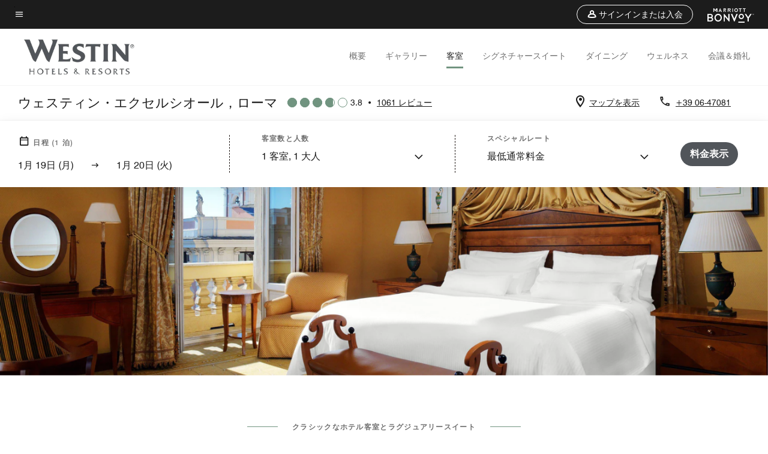

--- FILE ---
content_type: text/html; charset=utf-8
request_url: https://www.marriott.com/ja/hotels/romwi-the-westin-excelsior-rome/rooms/
body_size: 56767
content:
<!DOCTYPE html><html lang="ja"><head><script type="text/javascript" src="https://www.marriott.com/resources/654e75f246406f938b23f5e9f0ee55b0f0aafa2feb045" async ></script><script>var Pipe=(function(n,e){function t(){for(var n,e=c.length-1;e>=0;e--)if((n=c[e]).hasAttribute("data-pipe"))return n.removeAttribute("data-pipe"),n}function o(){0!==l.length||!n.readyState||"complete"!==n.readyState&&"interactive"!==n.readyState||v.onDone()}function r(n){return null!=n&&"object"==typeof n&&"function"==typeof n.then}function i(n,e,t,i){v.onBeforeInit(t,i);var a=n(e),f=function(){l.pop(),v.onAfterInit(t,i),o(t)};r(a)?a.then(f).catch(f):f()}function a(n,t){!1 in e||p.push({name:n,duration:Number(t),entryType:"tailor",startTime:e.now()||Date.now()-e.timing.navigationStart})}function f(n){return function(e){v[n]=e}}var u={},d={},c=n.getElementsByTagName("script"),l=[],p=[],s=function(){},v={onStart:s,onBeforeInit:s,onAfterInit:s,onDone:s},z=[];return{placeholder:function(n){u[n]=t()},start:function(n,e,o){d[n]=t(),e&&(l.push(n),v.onStart(o,n),!function(n,t,c){if(z.indexOf(e)!==-1)return !1;z.push(e);window.addEventListener("DOMContentLoaded",function(){if(n.getElementById(c))return !1;var r=n.createElement(t);(r.id=c),(r.defer=!0),(r.src=e),n.body.appendChild(r);})}(document,"script","esm-"+n))},end:function(n,e,r){var a,f=u[n],c=d[n],p=t(),s=c;if(f){do{a=s,s=s.nextSibling,f.parentNode.insertBefore(a,f)}while(a!==p);f.parentNode.removeChild(f)}for(a=c.nextSibling;a&&1!==a.nodeType;)a=a.nextSibling;a===p&&(a=void 0),c.parentNode.removeChild(c),p.parentNode.removeChild(p),e&&function(b){b=b&&b.__esModule?b["default"]:b;if("function"!=typeof b)return l.pop(),v.onBeforeInit(r,n),v.onAfterInit(r,n),void o();i(b,a,r,n)}(e);},loadCSS:/* @preserve - loadCSS: load a CSS file asynchronously. [c]2016 @scottjehl, Filament Group, Inc. Licensed MIT */function(e){function t(e){if(n.body)return e();setTimeout(function(){t(e)})}function o(){i.addEventListener&&i.removeEventListener("load",o),i.media="all"}var r,i=n.createElement("link"),a=(n.body||n.getElementsByTagName("head")[0]).childNodes;r=a[a.length-1];var f=n.styleSheets;i.rel="stylesheet",i.href=e,i.media="only x",t(function(){r.parentNode.insertBefore(i,r.nextSibling)});var u=function(n){for(var e=i.href,t=f.length;t--;)if(f[t].href===e)return n();setTimeout(function(){u(n)})};return i.addEventListener&&i.addEventListener("load",o),i.onloadcssdefined=u,u(o),i},onStart:f("onStart"),onBeforeInit:f("onBeforeInit"),onAfterInit:f("onAfterInit"),onDone:function(n){var e=v.onDone;v.onDone=function(){e(),n()}},addPerfEntry:a,addTTFMPEntry:function(n){a("ttfmp",n)},getEntries:function(){return p}}})(window.document,window.performance);</script>
<script src="/hybrid-presentation/api/v1/datalayer?localeKey=ja_JP"></script>
    

    <meta charset="UTF-8">
    




    
<script defer="defer" type="text/javascript" src="https://rum.hlx.page/.rum/@adobe/helix-rum-js@%5E2/dist/rum-standalone.js" data-routing="env=prod,tier=publish,ams=Marriott Intl. Administrative Services, Inc (Sites)"></script>
<link rel="preload" as="style" href="/etc.clientlibs/mcom-hws/clientlibs/clientlib-base.min.569a20d572bd560535b3c0a54ddfbdfc.css" type="text/css">



    
    
<link rel="preload" as="style" href="/etc.clientlibs/mcom-hws/clientlibs/clientlib-firstpaint.min.350d5793ddfe907ef377fac71c6f6d41.css" type="text/css">




    
<link rel="preload" as="style" href="/etc.clientlibs/mcom-hws/clientlibs/clientlib-sitev2.min.f8e71a4f58643e7171a14b2800adfacf.css" type="text/css">



    

    
        <link rel="preload" as="style" href="/etc.clientlibs/mcom-common/components/content/glide-js/v1/glide-js/clientlibs.e782746bfe9d9371679a65a63424c8d1.css" type="text/css">
    

    <link media="(max-width: 564px)" href="https://cache.marriott.com/content/dam/marriott-renditions/ROMWI/romwi-grand-0744-sq.jpg?output-quality=70&amp;interpolation=progressive-bilinear&amp;downsize=564px:*" rel="preload" as="image">
	<link media="(min-width: 565px) and (max-width: 767px)" href="https://cache.marriott.com/content/dam/marriott-renditions/ROMWI/romwi-grand-0744-sq.jpg?output-quality=70&amp;interpolation=progressive-bilinear&amp;downsize=800px:*" rel="preload" as="image">
	<link media="(min-width: 768px) and (max-width: 991px)" href="https://cache.marriott.com/content/dam/marriott-renditions/ROMWI/romwi-grand-0744-hor-wide.jpg?output-quality=70&amp;interpolation=progressive-bilinear&amp;downsize=992px:*" rel="preload" as="image">
	<link media="(min-width: 992px) and (max-width: 1199.99px)" href="https://cache.marriott.com/content/dam/marriott-renditions/ROMWI/romwi-grand-0744-hor-pano.jpg?output-quality=70&amp;interpolation=progressive-bilinear&amp;downsize=1200px:*" rel="preload" as="image">
	<link media="(min-width: 1200px) and (max-width: 1600px)" href="https://cache.marriott.com/content/dam/marriott-renditions/ROMWI/romwi-grand-0744-hor-pano.jpg?output-quality=70&amp;interpolation=progressive-bilinear&amp;downsize=1600px:*" rel="preload" as="image">
	<link media="(min-width: 1601px) and (max-width: 1920px)" href="https://cache.marriott.com/content/dam/marriott-renditions/ROMWI/romwi-grand-0744-hor-pano.jpg?output-quality=70&amp;interpolation=progressive-bilinear&amp;downsize=1920px:*" rel="preload" as="image">
	<link media="(min-width: 1921px)" href="https://cache.marriott.com/content/dam/marriott-renditions/ROMWI/romwi-grand-0744-hor-feat.jpg?output-quality=70&amp;interpolation=progressive-bilinear&amp;downsize=1920px:*" rel="preload" as="image">
    <title>Westin Excelsior, Romeの客室 | Marriott Bonvoy</title>
    <link rel="icon" href="https://cache.marriott.com/Images/Mobile/MC_Logos/MarriottApple57x57.png" type="image/x-icon">
    
    	<link rel="alternate" hreflang="x-default" href="https://www.marriott.com/en-us/hotels/romwi-the-westin-excelsior-rome/rooms/">
    	<link rel="alternate" href="https://www.marriott.com/en-us/hotels/romwi-the-westin-excelsior-rome/rooms/" hreflang="en-us">
    
    	
    	<link rel="alternate" href="https://www.marriott.com/ja/hotels/romwi-the-westin-excelsior-rome/rooms/" hreflang="ja">
    
    	
    	<link rel="alternate" href="https://www.marriott.com/it/hotels/romwi-the-westin-excelsior-rome/rooms/" hreflang="it">
    
    	
    	<link rel="alternate" href="https://www.marriott.com.cn/hotels/romwi-the-westin-excelsior-rome/rooms/" hreflang="zh-cn">
    
    	
    	<link rel="alternate" href="https://www.marriott.com/es/hotels/romwi-the-westin-excelsior-rome/rooms/" hreflang="es">
    
    
    
    <meta name="description" content="Westin Excelsior, Romeの宿泊施設をご覧ください。 部屋を直接ご予約いただくと、低額の特別料金をご提供いたします。">
    
    <meta http-equiv="X-UA-Compatible" content="IE=edge">
    <meta name="apple-mobile-web-app-capable" content="yes">
    <meta name="mobile-web-app-capable" content="yes">
    <meta name="apple-mobile-web-app-status-bar-style" content="black">
    <meta name="template" content="marriott-hws-content-page">
    <meta name="viewport" content="width=device-width, initial-scale=1">
    <meta http-equiv="Content-Security-Policy" content="upgrade-insecure-requests">
    <link rel="canonical" href="https://www.marriott.com/ja/hotels/romwi-the-westin-excelsior-rome/rooms/">
    

	 
    <meta property="og:image" content="https://cache.marriott.com/content/dam/marriott-renditions/ROMWI/romwi-facade-6235-hor-wide.jpg?output-quality=70&amp;interpolation=progressive-bilinear&amp;downsize=1336px:*">
    <meta property="og:title" content="Westin Excelsior, Romeの客室 | Marriott Bonvoy">
    <meta property="og:description" content="Westin Excelsior, Romeの宿泊施設をご覧ください。 部屋を直接ご予約いただくと、低額の特別料金をご提供いたします。">
    <meta property="og:url" content="https://www.marriott.com/ja/hotels/romwi-the-westin-excelsior-rome/rooms/">
    <meta property="og:locale">
    <meta property="og:site_name" content="Marriott Bonvoy">
    <meta property="og:latitude" content="41.907634">
    <meta property="og:longitude" content="12.489758">
    <meta property="og:type" content="website">

    <meta name="twitter:card" content="summary_large_image">
    <meta name="twitter:site" content="@MarriottIntl">
    <meta name="twitter:title" content="Westin Excelsior, Romeの客室 | Marriott Bonvoy">
    <meta name="twitter:description" content="Westin Excelsior, Romeの宿泊施設をご覧ください。 部屋を直接ご予約いただくと、低額の特別料金をご提供いたします。">
    <meta name="twitter:image:src" content="https://cache.marriott.com/content/dam/marriott-renditions/ROMWI/romwi-facade-6235-hor-wide.jpg?output-quality=70&amp;interpolation=progressive-bilinear&amp;downsize=1336px:*">

    
    

    




    
    
        
    
<script type="text/javascript" src="/etc.clientlibs/mcom-hws/clientlibs/clientlib-firstpaint.min.3f51f96f26573d5297322047009cf17b.js" defer="" fetchpriority="high"></script>


    



    
    
<link rel="stylesheet" href="/etc.clientlibs/mcom-hws/clientlibs/clientlib-bptv2.min.c78b5890f9caf3b0006cb10fa39704e5.css" type="text/css">

























<script>
    window.recentlyViewedProperty = {
        config: {
            maxCachedPropertiesLimit: "10",
            maxCachedPropertiesTab: "2",
            maxCachedPropertiesDesktop: "3",
            maxCachedPropertiesMobile: "2",
            maxCachedDaysLimit: "60"
        },
        recentlyViewedProperties: {
            name: "ウェスティン・エクセルシオール，ローマ",
            address: "イタリア, ローマ, Via Vittorio Veneto 125",
            marshaCode: "romwi",
            imageUrl: "https:\/\/cache.marriott.com\/content\/dam\/marriott\u002Drenditions\/ROMWI\/romwi\u002Dfacade\u002D6235\u002Dhor\u002Dfeat.jpg?output\u002Dquality=70\x26interpolation=progressive\u002Dbilinear\x26downsize=100px:*",
            latitude: "41.907634",
            longitude: "12.489758",
            marshaBrandCode: "wi",
            postalAddress: "00187",
            state: "",
            country: "イタリア"
        }
    };
    window.__TRANSLATED__BV_JS__ = {
        reviews: "レビュー",
        showMoreReviewsCTA: "レビューの表示数を増やす",
        guestReviewsCTA: "お客様の声",
        readWhatGuestsText: "ご滞在後にお客様が記入したオンライン満足度調査を読む",
        ratingsSummaryText: "評価概要",
        wasItHelpfulText: "役に立ちましたか？",
        ratingSummaryToolTipText: "評価はお客様のご滞在後の顧客満足度調査に基づいてまとめられています。",
        responseFromText: "Response From Hotel",
        staffText: "スタッフ"
    };
    window.__HWS_AEM__ = {
        dateFormat: "MMM Do (ddd)",
        flexibleDateFormat: "MMMM YYYY",
        localDateFormat: "MM\/DD\/YYYY",
        weekNameFormatForCalendar: "ddd"
    };
</script>
<!-- /*Hybrid JS libraries */-->

    

    
        
        <script data-pipe>Pipe.start(0)</script><script>window.__INITIAL_STATE__ = {};</script><style data-styled="true" data-styled-version="5.3.11">@font-face{font-family:Swiss-721-Condense;font-style:normal;font-weight:700;font-display:swap;src:url(//cache.marriott.com/aka-fonts/MarriottDigital/swiss/Swiss721BT-BoldCondensed.woff2) format('woff2'),url(//cache.marriott.com/aka-fonts/MarriottDigital/swiss/Swiss721BT-BoldCondensed.woff) format('woff');font-display:fallback;}/*!sc*/
@font-face{font-family:Swiss-721-Condense;font-style:normal;font-weight:900;font-display:swap;src:url(//cache.marriott.com/aka-fonts/MarriottDigital/swiss/Swiss721BT-BlackCondensed.woff2) format('woff2'),url(//cache.marriott.com/aka-fonts/MarriottDigital/swiss/Swiss721BT-BlackCondensed.woff) format('woff');font-display:fallback;}/*!sc*/
@font-face{font-family:Swiss721-BT;font-style:normal;font-weight:500;font-display:swap;src:url(//cache.marriott.com/aka-fonts/MarriottDigital/swiss/Swiss721BT-Medium.woff2) format('woff2'),url(//cache.marriott.com/aka-fonts/MarriottDigital/swiss/Swiss721BT-Medium.woff) format('woff');font-display:fallback;}/*!sc*/
@font-face{font-family:Swiss721-BT;font-style:normal;font-weight:400;font-display:swap;src:url(//cache.marriott.com/aka-fonts/MarriottDigital/swiss/Swiss721BT-Regular.woff2) format('woff2'),url(//cache.marriott.com/aka-fonts/MarriottDigital/swiss/Swiss721BT-Regular.woff) format('woff');font-display:fallback;}/*!sc*/
@font-face{font-family:Swiss721-BT-Medium;font-style:normal;font-weight:500;font-display:swap;src:url(//cache.marriott.com/aka-fonts/MarriottDigital/swiss/Swiss721BT-Medium.woff2) format('woff2'),url(//cache.marriott.com/aka-fonts/MarriottDigital/swiss/Swiss721BT-Medium.woff) format('woff');font-display:fallback;}/*!sc*/
@font-face{font-family:Swiss721-BT-Regular;font-style:normal;font-weight:400;font-display:swap;src:url(//cache.marriott.com/aka-fonts/MarriottDigital/swiss/Swiss721BT-Regular.woff2) format('woff2'),url(//cache.marriott.com/aka-fonts/MarriottDigital/swiss/Swiss721BT-Regular.woff) format('woff');font-display:fallback;}/*!sc*/
@font-face{font-family:MarriottIconsNew;font-style:normal;font-weight:500;font-display:swap;src:url(//cache.marriott.com/aka-fonts/mi-icons/mi-icons.woff2) format('woff2'),url(//cache.marriott.com/aka-fonts/mi-icons/mi-icons.woff) format('woff');font-display:fallback;}/*!sc*/
@font-face{font-family:BrandLogoIcons;font-style:normal;font-weight:500;font-display:swap;src:url(//cache.marriott.com/aka-fonts/mi-brand-logo-icons/mi-brand-logo-icons.woff2) format('woff2'),url(//cache.marriott.com/aka-fonts/mi-brand-logo-icons/mi-brand-logo-icons.woff) format('woff');font-display:fallback;}/*!sc*/
*{box-sizing:border-box;}/*!sc*/
html,body{border:0;font-size:100%;margin:0;padding:0;vertical-align:baseline;-webkit-scroll-behavior:smooth;-moz-scroll-behavior:smooth;-ms-scroll-behavior:smooth;scroll-behavior:smooth;}/*!sc*/
[class*="mi-icon-"]:before{display:inline-block;font-family:MarriottIconsNew;position:relative;-webkit-font-smoothing:antialiased;-moz-osx-font-smoothing:grayscale;}/*!sc*/
.mi-icon-book:before{content:"\e957";}/*!sc*/
.mi-icon-dropdown-down:before{content:"\e932";}/*!sc*/
.mi-icon-dropdown-up:before{content:"\e93a";}/*!sc*/
.mi-icon-plus:before{content:"\e95e";}/*!sc*/
.mi-icon-minus:before{content:"\e951";}/*!sc*/
.mi-icon-check:before{content:"\e92c";}/*!sc*/
.mi-icon-back-arrow-cropped:before{content:"\e929";}/*!sc*/
.mi-icon-right-arrow:before{content:"\e922";}/*!sc*/
.mi-icon-arrow-left:before{content:"\e921";}/*!sc*/
.mi-icon-arrow-right-cropped:before{content:"\e924";}/*!sc*/
.mi-icon-hour-guarantee:before{content:"\e915";}/*!sc*/
.mi-icon-location:before{content:"\e900";}/*!sc*/
.mi-icon-clock:before{content:"\e901";}/*!sc*/
.mi-icon-nearby:before{content:"\e9a5";}/*!sc*/
.mi-icon-cancel:before{content:"\e92b";}/*!sc*/
.mi-icon-search:before{content:"\e961";}/*!sc*/
.mi-icon-close:before{content:"\e92d";}/*!sc*/
.mi-icon-filter:before{content:"\e941";}/*!sc*/
.mi-icon-phone:before{content:"\e95d";}/*!sc*/
.mi-icon-website:before{content:"\e968";}/*!sc*/
.mi-icon-city:before{content:"\e986";}/*!sc*/
.mi-icon-info:before{content:"\e94a";}/*!sc*/
.mi-icon-forward-arrow:before{content:"\e942";}/*!sc*/
.mi-icon-arrow-up:before{content:"\e925";}/*!sc*/
.mi-icon-arrow-down:before{content:"\e932";}/*!sc*/
.h-r-label-form-field{display:block;text-transform:uppercase;font-size:0.75rem;font-weight:500;-webkit-letter-spacing:0;-moz-letter-spacing:0;-ms-letter-spacing:0;letter-spacing:0;line-height:1rem;-webkit-letter-spacing:0.08125rem;-moz-letter-spacing:0.08125rem;-ms-letter-spacing:0.08125rem;letter-spacing:0.08125rem;color:#231c19;font-family:Swiss721-BT-Medium,Helvetica,Arial,sans-serif;}/*!sc*/
@media screen and (min-width:48rem){.h-r-label-form-field{color:#767676;}}/*!sc*/
.h-r-form-field-txt{color:#767676;font-family:Swiss721-BT-Regular,Helvetica,Arial,sans-serif;font-size:1.125rem;-webkit-letter-spacing:0;-moz-letter-spacing:0;-ms-letter-spacing:0;letter-spacing:0;line-height:1.25rem;font-family:Swiss721-BT-Medium,Helvetica,Arial,sans-serif;}/*!sc*/
@media screen and (min-width:48rem){.h-r-form-field-txt{font-family:Swiss721-BT-Regular,Helvetica,Arial,sans-serif;font-size:1.125rem;-webkit-letter-spacing:0;-moz-letter-spacing:0;-ms-letter-spacing:0;letter-spacing:0;line-height:1.5rem;color:#231c19;}}/*!sc*/
@media (min-width:62rem){.h-r-form-field-txt{font-family:Swiss721-BT-Regular,Helvetica,Arial,sans-serif;font-size:1.375rem;-webkit-letter-spacing:0;-moz-letter-spacing:0;-ms-letter-spacing:0;letter-spacing:0;line-height:1.625rem;}}/*!sc*/
.h-r-form-field-txt-small{font-family:Swiss721-BT-Regular,Helvetica,Arial,sans-serif;font-size:0.875rem;-webkit-letter-spacing:0;-moz-letter-spacing:0;-ms-letter-spacing:0;letter-spacing:0;line-height:1.5rem;}/*!sc*/
.h-r-body-txt-medium{font-family:Swiss721-BT-Regular,Helvetica,Arial,sans-serif;font-size:0.875rem;-webkit-letter-spacing:0;-moz-letter-spacing:0;-ms-letter-spacing:0;letter-spacing:0;line-height:1rem;}/*!sc*/
.sr-only{position:absolute;width:0.0625rem;height:0.0625rem;padding:0;margin:-0.0625rem;overflow:hidden;-webkit-clip:rect(0,0,0,0);clip:rect(0,0,0,0);border:0;}/*!sc*/
.h-r-cta-primary-black{font-family:Swiss721-BT,Helvetica,Arial,sans-serif;font-size:1.125rem;font-weight:500;-webkit-letter-spacing:0;-moz-letter-spacing:0;-ms-letter-spacing:0;letter-spacing:0;line-height:1.25rem;text-align:center;border-radius:1.625rem;box-shadow:0 0.25rem 1.25rem 0 rgba(0,0,0,0.07);-webkit-text-decoration:none;text-decoration:none;display:inline-block;box-shadow:none;color:#ffffff;background-color:#231c19;padding:1rem 1.25rem;border:none;}/*!sc*/
@media screen and (min-width:48rem){.h-r-cta-primary-black{font-family:Swiss721-BT-Medium,Helvetica,Arial,sans-serif;}}/*!sc*/
@media (min-width:62rem){.h-r-cta-primary-black{font-size:0.875rem;line-height:1rem;}}/*!sc*/
.h-r-cta-primary-black:hover{-webkit-text-decoration:none;text-decoration:none;}/*!sc*/
@media screen and (min-width:48rem){.h-r-cta-primary-black{border-radius:1.4375rem;}}/*!sc*/
@media screen and (min-width:48rem){.h-r-cta-primary-black{background:#000000;padding:0.875rem 0.75rem;font-size:1.125rem;line-height:1.125rem;}}/*!sc*/
.h-r-cta-primary-white{font-family:Swiss721-BT,Helvetica,Arial,sans-serif;font-size:1.125rem;font-weight:500;-webkit-letter-spacing:0;-moz-letter-spacing:0;-ms-letter-spacing:0;letter-spacing:0;line-height:1.25rem;text-align:center;border-radius:1.625rem;box-shadow:0 0.25rem 1.25rem 0 rgba(0,0,0,0.07);-webkit-text-decoration:none;text-decoration:none;display:inline-block;box-shadow:none;color:#000000;background:#ffffff;width:100%;padding:1rem 0.75rem 1rem;border:none;}/*!sc*/
@media screen and (min-width:48rem){.h-r-cta-primary-white{font-family:Swiss721-BT-Medium,Helvetica,Arial,sans-serif;}}/*!sc*/
@media (min-width:62rem){.h-r-cta-primary-white{font-size:0.875rem;line-height:1rem;}}/*!sc*/
.h-r-cta-primary-white:hover{-webkit-text-decoration:none;text-decoration:none;}/*!sc*/
@media screen and (min-width:48rem){.h-r-cta-primary-white{border-radius:1.4375rem;}}/*!sc*/
.h-r-cta-secondary-white{font-family:Swiss721-BT,Helvetica,Arial,sans-serif;font-size:1.125rem;font-weight:500;-webkit-letter-spacing:0;-moz-letter-spacing:0;-ms-letter-spacing:0;letter-spacing:0;line-height:1.25rem;text-align:center;border-radius:1.625rem;box-shadow:0 0.25rem 1.25rem 0 rgba(0,0,0,0.07);-webkit-text-decoration:none;text-decoration:none;display:inline-block;box-shadow:none;color:#000000;background:#fcfcfc;border:0.09375rem solid #000000;padding:0.6875rem 0.75rem 0.8125rem;width:auto;}/*!sc*/
@media screen and (min-width:48rem){.h-r-cta-secondary-white{font-family:Swiss721-BT-Medium,Helvetica,Arial,sans-serif;}}/*!sc*/
@media (min-width:62rem){.h-r-cta-secondary-white{font-size:0.875rem;line-height:1rem;}}/*!sc*/
.h-r-cta-secondary-white:hover{-webkit-text-decoration:none;text-decoration:none;}/*!sc*/
@media screen and (min-width:48rem){.h-r-cta-secondary-white{border-radius:1.4375rem;}}/*!sc*/
@media screen and (min-width:48rem){.h-r-cta-secondary-white{font-size:0.875rem;line-height:1rem;}}/*!sc*/
.link-white{color:#ffffff;font-size:0.8125rem;line-height:1rem;font-family:Swiss721-BT-Medium,Helvetica,Arial,sans-serif;background:none;border:none;}/*!sc*/
.link-white:hover{cursor:pointer;-webkit-text-decoration:underline;text-decoration:underline;}/*!sc*/
.h-r-center-item{display:-webkit-box;display:-webkit-flex;display:-ms-flexbox;display:flex;-webkit-box-pack:center;-webkit-justify-content:center;-ms-flex-pack:center;justify-content:center;-webkit-align-items:center;-webkit-box-align:center;-ms-flex-align:center;align-items:center;}/*!sc*/
.custom-scrollbar::-webkit-scrollbar{width:0.3125rem;}/*!sc*/
.custom-scrollbar::-webkit-scrollbar-track{background:#ffffff;border-radius:0.125rem;margin:0.75rem 0;}/*!sc*/
.custom-scrollbar::-webkit-scrollbar-thumb{background-color:#c0c0c0;border-radius:0.125rem;}/*!sc*/
.custom-scrollbar::-webkit-scrollbar-thumb:hover{background:#878787;}/*!sc*/
.MuiAutocomplete-clearIndicator{visibility:hidden;}/*!sc*/
.MuiAutocomplete-endAdornment{position:absolute;}/*!sc*/
@media screen and (min-width:48rem){.blue-outline button:focus,.blue-outline input:focus + span{outline:0.125rem solid #065AF6;outline-offset:0.625rem;}}/*!sc*/
data-styled.g1[id="sc-global-hgGgbt1"]{content:"sc-global-hgGgbt1,"}/*!sc*/
</style><script data-pipe>Pipe.end(0)</script>
        <script data-pipe>Pipe.start(1)</script><script data-pipe>Pipe.end(1)</script>
    



    
<script type="text/javascript" src="/etc.clientlibs/mcom-hws/clientlibs/clientlib-hws-jquery.min.2f2d95e744ccc86178213cdf8a44f478.js" async=""></script>

     

	<script type="text/javascript">
    if (window.document.documentMode) {
  // Object.assign() - Polyfill For IE 

  if (typeof Object.assign != 'function') {
 
  Object.defineProperty(Object, "assign", {
    value: function assign(target, varArgs) { 
      'use strict';
      if (target == null) { 
        throw new TypeError('Cannot convert undefined or null to object');
      }
      var to = Object(target);
      for (var index = 1; index < arguments.length; index++) {
        var nextSource = arguments[index];
        if (nextSource != null) { 
          for (var nextKey in nextSource) {
            if (Object.prototype.hasOwnProperty.call(nextSource, nextKey)) {
              to[nextKey] = nextSource[nextKey];
            }
          }
        }
      }
      return to;
    },
    writable: true,
    configurable: true
  });
}
}
    	 var dataLayer = Object.assign({}, dataLayer, {
          "env_gdpr": "true",
          "env_ccpa": "true",
          "env_marketing": "true",
          "mrshaCode": "romwi",
          "prop_marsha_code": "ROMWI",
          "site_id": "JP",
          "env_site_id": "JP",          
          "brwsrLang": "ja-jp",
          "device_language_preferred": "ja-jp",
          "brndCode":"WI",
          "hotelLoc":"ローマ,イタリア",
          "prop_address_city":"ローマ",
          "prop_address_state_name":"",
          "prop_address_state_abbr":"",
          "prop_address_city_state_country":"ローマ||IT",
          "prop_address_country_abbr":"IT",
          "prop_address_lat_long":"41.907634,12.489758",
          "prop_brand_code":"WI",
          "prop_brand_name":"Westin",
          "prop_is_ers":"false",
          "page_data_layer_ready":"true",
          "prop_name":"ウェスティン・エクセルシオール，ローマ",
          "env_is_prod":"true",
          "prop_hws_tier":"Narrative",
		  "prop_brand_tier":"Premium",
          "env_date_time":"2026-01-19 07:11",
          "env_site_name": "https://www.marriott.com/",
          "env_platform":"AEM-prod",
          "prop_hws_page":"rooms",
          "prop_currency_type":"EUR"
        });
    </script>
    
	    <script>
			(function(dataLayer){function getAkamaiBrowserLocation(){var req=new XMLHttpRequest();req.open('GET',document.location,!1),req.send(null);var headers=req.getResponseHeader('browser-akamai-loc-country');;window.__HWS_HEADER__ = {}; window.__HWS_HEADER__["x-request-id"]=req.getResponseHeader("x-request-id");return headers!=null&&headers!==void 0?headers.toUpperCase():void 0;}dataLayer.browser_akamai_loc_country= window.dataLayer.browser_akamai_loc_country?window.dataLayer.browser_akamai_loc_country:(window._satellite && window._satellite.getVar('browser_akamai_loc_country')) ? (window._satellite && window._satellite.getVar('browser_akamai_loc_country')):getAkamaiBrowserLocation();}(window.dataLayer||{}));
	    if(!window.dataLayer.browser_akamai_loc_country && window._satellite && window._satellite.getVar('browser_akamai_loc_country')){window.dataLayer.browser_akamai_loc_country = window._satellite && window._satellite.getVar('browser_akamai_loc_country')}
      </script>
    

		<script>
  			(function(g,b,d,f){(function(a,c,d){if(a){var e=b.createElement("style");e.id=c;e.innerHTML=d;a.appendChild(e)}})(b.getElementsByTagName("head")[0],"at-body-style",d);setTimeout(function(){var a=b.getElementsByTagName("head")[0];if(a){var c=b.getElementById("at-body-style");c&&a.removeChild(c)}},f)})(window,document,".header {opacity: 0 !important}",3E3);
		</script>



    
	    
	    
		
			<script src="//assets.adobedtm.com/launch-EN1ce795381cea451fa40478e502ecce2f.min.js" async=""></script>
	    
	    
    







<!--  Added for showing reviews/ratings on Photos page -->





    
    
    

    

    
    



    
    



    


    

    
<script>const ak_sgnl = '4a917'; console.log(ak_sgnl);</script></head>
    <body data-comp-prefix="app-js__" class=" content-page narrative-page generic-page page basicpage  marriott-aem NarrativeTemplate   show-header-skeleton  brandCode_WI PremiumBrandGlobal  no-badge" id="content-page-23ed577f0c" style="width: 100%;">
    





    
<link rel="stylesheet" href="/etc.clientlibs/mcom-hws/clientlibs/clientlib-base.min.569a20d572bd560535b3c0a54ddfbdfc.css" type="text/css">




    
    
<link rel="stylesheet" href="/etc.clientlibs/mcom-hws/clientlibs/clientlib-firstpaint.min.350d5793ddfe907ef377fac71c6f6d41.css" type="text/css">





    
<link rel="stylesheet" href="/etc.clientlibs/mcom-hws/clientlibs/clientlib-sitev2.min.f8e71a4f58643e7171a14b2800adfacf.css" type="text/css">




    
    
<link rel="stylesheet" href="/etc.clientlibs/mcom-hws/clientlibs/clientlib-sign-in.min.ef47ab20719059819fd46b0afcc6939b.css" type="text/css">





    

    
        <link rel="stylesheet" href="/etc.clientlibs/mcom-common/components/content/glide-js/v1/glide-js/clientlibs.e782746bfe9d9371679a65a63424c8d1.css">
    


<link rel="stylesheet" href="https://www.marriott.com/mi-assets/mi-global/brand-framework/brand-config.WI.css" type="text/css">


    <svg role="img" alt="icon" width="0" class="svg-icon" height="0" style="position:absolute">
        <defs>
            
            
            
                




                



                </defs></svg><div class="page-wrap">
                    



<div class="data-page page basicpage">




    
    
    <div class="global-nav">
<div class="m-header global-nav app-js__global-nav marriott-aem global-nav__background" data-api-endpoint="/hybrid-presentation/api/v1/getUserDetails">
    <div class="global-nav-top">
        <div class="global-nav-top__container">
            <div class="global-nav-color-scheme-container color-scheme2">
                
                <div class="global-nav-top__container__bg  max-width-1920 w-100 m-auto d-flex flex-wrap flex-row justify-content-between align-items-center px-3 px-xl-4 py-2">
                    <div class="custom_click_track global-nav-top-left" data-custom_click_track_value="HWS Global Bonvoy Nav|Hamburger Button|internal">
                        <a href="#main" class="hide-from__screen skipToMain">Skip to
                            main content</a>
                        <button class="global-nav-global-menu-link p-0" aria-expanded="false">
                            <span class="icon-menu"></span>
                            <span class="sr-only">メニューのテキスト</span>
                        </button>
                    </div>
                    <div class="global-nav-top-right d-flex justify-content-between align-items-center">
                        
                            
                                <ul class="standard inverse">
                                    <li class="m-header__sign-in t-global-nav-items font-nav-items" data-sign-in-text="サインイン,">
                                        <a href="#" role="button" class="m-button-s m-button-secondary m-header__btn m-header__top-nav-btn m-dialog-btn custom_click_track m-header__top-nav-btn d-flex justify-content-between align-items-center px-3 py-2" aria-label="サインインまたは入会" data-dialog-id="m-header-signin-dialog-header" data-overlay-endpoint="/ja/signInOverlay.mi" data-loading-msg="ロード中…" data-error-msg="コンテンツを読み込むことができませんでした" data-location-text="Global Nav" data-click-track-enable="true" data-custom_click_track_value="HWS Global Bonvoy Nav|Sign In|internal" data-sign-in-click-track-enabled="true" data-remembered-user-location="signin_rem_tooltip" data-mytrip-label="マイトリップ" data-signed-in-user-location="Logged-in User">
                                            <span class="m-header__top-nav-icon icon-round icon-nav---account m-0"></span>
                                            <span class="m-header__top-nav-txt t-font-s d-none d-xl-block ml-1">サインインまたは入会</span>
                                        </a>
                                    </li>
                                    <li class="d-none m-header__acnt t-global-nav-items font-nav-items" data-hello-text="こんにちは、">
                                        <a href="/ja/loyalty/myAccount/default.mi" target="_blank" class="m-header__btn m-header__top-nav-btn custom_click_track m-header__top-nav-btn--account d-flex justify-content-between align-items-center px-3" data-location-text="Logged-in User" data-click-track-enable="true" data-mytrip-label="マイトリップ" data-custom_click_track_value="Logged-in User|SIGN IN|external">
                                            <span class="m-header__top-nav-icon icon-round icon-nav---account-alt-active icon-inverse m-0"></span>
                                            <span class="d-none d-xl-block t-font-s mx-1">マイアカウント</span>
                                            <span class="icon-external-arrow d-none d-xl-block"></span>
                                        </a>
                                    </li>
                                </ul>
                                <form anonymous-action="/mi/phoenix-account-auth/v1/sessionTimeOut" loggedin-action="/mi/phoenix-account-auth/v1/sessionTimeOut" class="d-none session-timeout">
    <input type="hidden" name="expiredIn" value="1800000">
</form>

                            
                            <a class="p-0 m-0" href="https://www.marriott.co.jp/default.mi" aria-label="Marriott Bonvoy">
                                <div class="t-program-logo-xs icons-fg-color ml-4"></div>
                            </a>
                        
                    </div>
                </div>
            </div>
            

    <div class="global-nav-menu-container color-scheme1">
        <div class="global-nav-main-menu pb-xl-4">
            <div class="global-nav-main-menu__closeSection d-flex justify-content-between align-items-center pl-4 pr-3 pr-xl-4 py-3">
                <span class="icon-clear" tabindex="0" aria-label="menu close button"></span>
                <span class="sr-only">メニュークローズのテキスト</span>
                <a href="https://www.marriott.co.jp/default.mi" class="p-0 m-0 custom_click_track" data-custom_click_track_value="HWS Global Bonvoy Nav | Global Bonvoy Nav - Bonvoy Logo | internal">
                    <div class="t-program-logo-xs" aria-label="Marriott Bonvoy">
                        <span class="sr-only">マリオットのロゴ</span>
                    </div>
                </a>
            </div>
            <div class="mobileHeaderContent d-xl-none">
                <div class="subNavLinks d-flex d-xl-none px-4 pb-3 pt-3"></div>
            </div>
            <div class="d-flex d-xl-none align-items-center justify-content-center py-4 mb-3">
                <a href="" class="p-0 m-0"><span class="t-program-logo-color-s" aria-label="Marriott Bonvoy"></span>
                    <span class="sr-only">マリオットのロゴ</span>
                </a>
            </div>
            <div class="global-nav-main-menu__content pl-4 pr-3 pr-xl-4">
                <ul class="pt-4 pb-2">
                    <li class="pb-4">
                        <a href="https://www.marriott.co.jp/search/default.mi" class="global-nav-menu-link d-flex justify-content-between text-left t-subtitle-l">
                            <span>検索＆予約</span>
                            <span class="icon-arrow-right icon-m d-xl-none"></span>
                        </a>
                    </li>
                
                    <li class="pb-4">
                        <a href="https://www.marriott.co.jp/offers.mi" class="global-nav-menu-link d-flex justify-content-between text-left t-subtitle-l">
                            <span>スペシャル・オファー</span>
                            <span class="icon-arrow-right icon-m d-xl-none"></span>
                        </a>
                    </li>
                
                    <li class="pb-4">
                        <a href="https://www.marriott.co.jp/meeting-event-hotels/meeting-planning.mi" class="global-nav-menu-link d-flex justify-content-between text-left t-subtitle-l">
                            <span>会議＆イベント</span>
                            <span class="icon-arrow-right icon-m d-xl-none"></span>
                        </a>
                    </li>
                
                    <li class="pb-4">
                        <a href="https://www.marriott.co.jp/hotel-search.mi " class="global-nav-menu-link d-flex justify-content-between text-left t-subtitle-l">
                            <span>バケーション</span>
                            <span class="icon-arrow-right icon-m d-xl-none"></span>
                        </a>
                    </li>
                
                    <li class="pb-4">
                        <a href="https://www.marriott.co.jp/marriott-brands.mi" class="global-nav-menu-link d-flex justify-content-between text-left t-subtitle-l">
                            <span>ブランド紹介</span>
                            <span class="icon-arrow-right icon-m d-xl-none"></span>
                        </a>
                    </li>
                
                    <li class="pb-4">
                        <a href="https://www.marriott.com/credit-cards.mi" class="global-nav-menu-link d-flex justify-content-between text-left t-subtitle-l">
                            <span>クレジットカード</span>
                            <span class="icon-arrow-right icon-m d-xl-none"></span>
                        </a>
                    </li>
                
                    <li class="pb-4">
                        <a href="https://www.marriott.co.jp/loyalty.mi" class="global-nav-menu-link d-flex justify-content-between text-left t-subtitle-l">
                            <span>Marriott Bonvoyについて</span>
                            <span class="icon-arrow-right icon-m d-xl-none"></span>
                        </a>
                    </li>
                
                    <li class="pb-4">
                        <a href="https://careers.marriott.com/ja-JP/" class="global-nav-menu-link d-flex justify-content-between text-left t-subtitle-l">
                            <span>マリオット採用情報</span>
                            <span class="icon-arrow-right icon-m d-xl-none"></span>
                        </a>
                    </li>
                </ul>
                <div class="global-nav-main-menu__content-language-container d-flex flex-row py-4">
                    <button class="languageSelector t-font-s d-flex align-items-center mr-4 mr-xl-3 p-0">
                        <span class="icon-globe mr-2 sr-only"> 言語の選択</span>
                        
                            
                            <span class="d-block h-100">日本語</span>
                        
                            
                            
                        
                            
                            
                        
                            
                            
                        
                            
                            
                        
                    </button>
                    <a class="help t-font-s d-flex align-items-center p-0" href="https://www.marriott.co.jp/help.mi">
                        <span class="icon-help mr-2"></span>
                        <span class="d-block h-100 help-text">ヘルプ</span>
                    </a>
                </div>
            </div>
            <div class="global-nav-main-menu__safetyDetails pl-4 pr-3 pr-xl-4 pt-2 pb-3 pb-xl-0">
                <p class="t-subtitle-m m-0 py-4 global-nav-main-menu__safetyText"></p>
                
            </div>
        </div>
    </div>
    


        </div>
        
        <div class="global-nav-menu-container-placeholder d-xl-none"></div>
    </div>
    
<div class="global-nav__language-container-modal d-none align-items-center w-100">
        <div class="container px-0 px-xl-5">
            <div class="modalContainer d-flex d-xl-block flex-column ">
                <div class="modalContainer__label d-flex justify-content-between w-100 px-3 px-xl-4 py-3">
                    <span class="t-label-s d-flex align-items-center pl-2 pl-xl-0">言語を選択</span>
                    <span class="modalClose icon-clear" aria-label="language modal close button"></span>
                </div>
                <div class="modalContainer__languagesList d-flex flex-column flex-xl-row px-2 pt-xl-4">
                        <div class="flex-fill pl-4 col pr-0 pt-4 pt-xl-0">
                            <p class="t-subtitle-l m-0 pb-3 pb-xl-4"></p>
                            <div class="pl-3">
                                <a href="https://www.marriott.com/ja/hotels/romwi-the-westin-excelsior-rome/rooms/" data-localecode="ja" class="t-font-s d-block pb-3 active">日本語</a>
                            
                                <a href="https://www.marriott.com/en-us/hotels/romwi-the-westin-excelsior-rome/rooms/" data-localecode="en_us" class="t-font-s d-block pb-3 ">English(US)</a>
                            
                                <a href="https://www.marriott.com/es/hotels/romwi-the-westin-excelsior-rome/rooms/" data-localecode="es" class="t-font-s d-block pb-3 ">Español</a>
                            
                                <a href="https://www.marriott.com/it/hotels/romwi-the-westin-excelsior-rome/rooms/" data-localecode="it" class="t-font-s d-block pb-3 ">Italiano</a>
                            
                                <a href="https://www.marriott.com.cn/hotels/romwi-the-westin-excelsior-rome/rooms/" data-localecode="zh_cn" class="t-font-s d-block pb-3 ">简体中文</a>
                            </div>
                        </div>
                </div>
                <div class="modalContainer__closeBtn mt-auto mt-xl-0 d-flex justify-content-center justify-content-xl-end px-4 py-3 py-xl-4">
                    <button class="modalClose m-button-m m-button-secondary p-0 px-xl-4">
                        <span class="px-xl-2">閉じる</span>
                    </button>
                </div>
            </div>
        </div>
    </div>
    
    


</div>
<div class="mdc-dialog " id="m-header-signin-dialog-header">
    <div class="mdc-dialog__container">
        <div class="mdc-dialog__surface" role="dialog" aria-modal="true">
            <button class="m-dialog-close-btn icon-clear">
                <span class="sr-only">Close Dialog</span>
            </button>
            <div id="container-801da3de78" class="cmp-container">
                <div class="aem-Grid aem-Grid--12 aem-Grid--default--12 ">
                    <div class="signin aem-GridColumn aem-GridColumn--default--12">
                        <div class="modal-content mfp-content header-overlay standard standard">
                            <div class="header-overlay__msg"></div>
                        </div>
                    </div>
                </div>
            </div>
        </div>
        <div class="mdc-dialog__scrim"></div>
    </div>
</div>
</div>


</div>




	
		<div class="data-page page basicpage">




    
    
    <div class="header">
    
    
    
    
    
    
    
    <div class="marriott-header non-trc-header app-js__marriott-header w-100 color-scheme1" data-colorscheme="color-scheme1">
        <div class="marriott-header-top d-flex flex-wrap ">
            <div class="marriott-header-menu-container">
                <div class="marriott-header-bottom pt-xl-1 ">
                    <div class="max-width-1920 w-100 m-auto d-flex flex-wrap justify-content-between pt-xl-2 pb-xl-1">
                        <div class="marriott-header-bottom-left d-flex flex-nowrap col-3">
                            <div class="marriott-header-logo">
                                <a href="https://www.marriott.com/ja/hotels/romwi-the-westin-excelsior-rome/overview/" class="custom_click_track marriott-header-logo-link d-flex align-items-center marriott-header__brand-logo-WI" data-custom_click_track_value="HWS Hotel Navigation | Hotel Navigation - Hotel Logo | internal">
                                    
                                        <img src="https://cache.marriott.com/content/dam/marriott-digital/wi/global-property-shared/en_us/logo/assets/wi_logo_L.png" class="marriott-header-primary-logo" alt="Westin Hotels">
                                    
                                    
                                    
                                </a>
                                <div class="marriott-mobile-rating-summary pt-3"></div>
                            </div>
                            <h2 class="marriott-header-mobile-title t-subtitle-xl">ウェスティン・エクセルシオール，ローマ</h2>
                        </div>
                        <div class="hotel-badges-container d-flex d-xl-none w-100 align-items-center justify-content-center py-2 color-scheme1">
                            <div class="hotel-badges app-js__hotel-badges d-block pl-4 mr-5">
                                <div class="hotel-badges__badge t-overline-normal text-uppercase d-none" data-primary-hotel-badge="true" data-primary-label="新規ホテル" data-primary-start-date="1994-11-19" data-primary-end-date="1995-05-18"></div>
                            </div>
                        </div>
                        <div class="d-none" data-bv-show="rating_summary" data-bv-product-id="romwi"></div>
                        <div class="d-none" data-bv-show="reviews" data-bv-product-id="romwi"></div>
                        <div class="bazaarvoice app-js__bazaarvoice d-none justify-content-center align-items-center container">
                        </div>
                        <div class="marriott-header-bottom-right flex-wrap col-9 cmp-list">
    <ul class="d-flex" id="navigation-list-687d879960">
        
        <li>
            <a href="https://www.marriott.com/ja/hotels/romwi-the-westin-excelsior-rome/overview/" class="t-font-s m-header-primary-link   custom_click_track" data-custom_click_track_value="HWS Hotel Navigation|Overview|internal">概要 </a>
        </li>
    
        
        <li>
            <a href="https://www.marriott.com/ja/hotels/romwi-the-westin-excelsior-rome/photos/" class="t-font-s m-header-primary-link   custom_click_track" data-custom_click_track_value="HWS Hotel Navigation|Photos|internal">ギャラリー </a>
        </li>
    
        
        <li>
            <a href="https://www.marriott.com/ja/hotels/romwi-the-westin-excelsior-rome/rooms/" class="t-font-s m-header-primary-link  active custom_click_track" data-custom_click_track_value="HWS Hotel Navigation|Rooms|internal">客室 </a>
        </li>
    
        
        <li>
            <a href="https://www.marriott.com/ja/hotels/romwi-the-westin-excelsior-rome/rooms/signature-suites/" class="t-font-s m-header-primary-link   custom_click_track" data-custom_click_track_value="HWS Hotel Navigation|Signature-suites|internal">シグネチャースイート </a>
        </li>
    
        
        <li>
            <a href="https://www.marriott.com/ja/hotels/romwi-the-westin-excelsior-rome/dining/" class="t-font-s m-header-primary-link   custom_click_track" data-custom_click_track_value="HWS Hotel Navigation|Dining|internal">ダイニング </a>
        </li>
    
        
        <li>
            <a href="https://www.marriott.com/ja/hotels/romwi-the-westin-excelsior-rome/experiences/" class="t-font-s m-header-primary-link   custom_click_track" data-custom_click_track_value="HWS Hotel Navigation|Experiences|internal">ウェルネス </a>
        </li>
    
        
        <li>
            <a href="https://www.marriott.com/ja/hotels/romwi-the-westin-excelsior-rome/events/" class="t-font-s m-header-primary-link   custom_click_track" data-custom_click_track_value="HWS Hotel Navigation|Events|internal">会議＆婚礼 </a>
        </li>
    </ul>
</div>

    


                    </div>
                </div>
                
                <div class="marriott-header-subnav sticky-nav-header color-scheme1" data-mobile-reserve-bar-color-scheme="color-scheme1" data-desktop-reserve-bar-color-scheme="color-scheme1">
                    <div class="max-width-1920 w-100 m-auto d-xl-flex justify-content-xl-between">
                        <div class="marriott-header-subnav__title d-flex">
                            <h3 class="marriott-header-subnav__title-heading pr-3 my-auto t-subtitle-xl">
                                ウェスティン・エクセルシオール，ローマ</h3>
                            <div class="marriott-header-subnav__rating_sumary my-auto">
                            </div>
                            <div class="hotel-badges app-js__hotel-badges d-block pl-4 mr-5">
                                <div class="hotel-badges__badge t-overline-normal text-uppercase d-none" data-primary-hotel-badge="true" data-primary-label="新規ホテル" data-primary-start-date="1994-11-19" data-primary-end-date="1995-05-18"></div>
                            </div>
                        </div>
                        <div class="marriott-header-subnav__menu">
                            <div class="marriott-header-subnav__menu__submenu withImage leftSide">
                                <div class="marriott-header-subnav__menu__submenu__icon">
                                    <span class="icon-location icon-m"></span>
                                </div>
                                <a href="https://www.google.com/maps/search/?api=1&amp;query=41.907634,12.489758" class="marriott-header-subnav__menu__submenu__text m-header-secondary-link uppercase custom_click_track nonChineseContent t-font-s pl-2 google-map-link" data-custom_click_track_value="HWS Hotel Sub Header|Hotel Sub Header - View Map |external" tabindex="-1" target="_blank">マップを表示</a>
                                <a href="https://map.baidu.com/search/?latlng=41.907634,12.489758" class="marriott-header-subnav__menu__submenu__text m-header-secondary-link uppercase custom_click_track chineseContent loading-map t-font-s pl-2 baidu-map-link" data-custom_click_track_value="HWS Hotel Sub Header|Hotel Sub Header - View Map | external" tabindex="-1" target="_blank">マップを表示</a>
                            </div>
                            <div class="marriott-header-subnav__menu__submenu withImage rightSide">
                                <div class="marriott-header-subnav__menu__submenu__icon" aria-hidden="true">
                                    <span class="icon-phone icon-m"></span>
                                </div>
                                <a href="tel:+39%2006-47081%20" class="marriott-header-subnav__menu__submenu__text m-header-secondary-link t-font-s custom_click_track pl-2" dir="ltr" data-custom_click_track_value="HWS Hotel Sub Header|Hotel Sub Header - Click to Call |external" tabindex="0" aria-label="Contact us at phone +39 06-47081 ">+39 06-47081 </a>
                            </div>
                            
                            <div class="marriott-header-subnav__rating_sumary py-3">
                            </div>
                            
                            <div class="marriott-header-subnav__menu__reserve d-xl-none color-scheme1 " data-mobile-color-scheme="color-scheme1">
                                <button class="marriott-header-subnav__menu__reserve__button m-button-m m-button-primary custom_click_track" aria-expanded="false" data-custom_click_track_value="HWS Hotel Sub Header|Hotel Sub Header - Check Availability CTA Drop Down |external">
                                    <span class="marriott-header-subnav__menu__reserve__button-text">空室状況検索</span>
                                </button>
                            </div>
                            
                        </div>
                    </div>
                </div>
            </div>
            <!-- Reserve -->
            <div class="marriott-header-subnav-reserve sticky-nav-header justify-content-xl-between flex-column flex-xl-row w-100  color-scheme1 coreReserve d-none d-xl-flex">
                <div class="marriott-header-subnav-reserve__mob__header d-block d-xl-none p-4 my-2">
                    <button class="marriott-header-subnav-reserve__mob__header__close p-0" aria-label="close">
                        <span class="icon-back-arrow"></span>
                    </button>
                </div>
                <a class="marriott-header-subnav-reserve__mob__sub__back roomsNGuestsCancel t-font-xs hide py-4 px-3">キャンセル</a>
                <div class="marriott-header-subnav-reserve__sub calendarSection my-xl-4 mb-4 mb-xl-0 pl-4 pl-xl-0 pr-4 pr-xl-0">
                    <div class="mobileFixedSection">
                        <div class="marriott-header-subnav-reserve__sub__label d-flex align-items-center t-overline-normal pb-xl-2 mb-xl-1">
                            <span class="icon-calendar t-font-m icon-m mr-1"></span>
                            <span class="marriott-header-subnav-reserve__sub__label__left mr-1">日程</span>
                            <span class="marriott-header-subnav-reserve__sub__label__right">
                  (<span class="dateSelectionNumOfNights">1</span>
                  <span class="night"> 泊)</span>
                  <span class="nights hide"> 泊数)</span>
                  </span>
                        </div>
                        <div id="datesInput" class="marriott-header-subnav-reserve__sub__input swap--xs--t-font-s swap--lg--t-font-m d-xl-block pb-2 pb-xl-0 pt-2 pt-xl-0" tabindex="0">
                  <span class="inputSection w-100 d-xl-block " data-identity="specific">
                  <span class="fromDateSection flex-fill mr-4 mr-xl-0"></span>
                  <span class="icon-forward-arrow px-4 d-none d-xl-inline"></span>
                  <span class="toDateSection flex-fill"></span>
                  </span>
                            <span class="inputSection w-100 hide" data-identity="flexible">
                  変更可能な項目
                  </span>
                        </div>
                    </div>
                    <div class="marriott-header-subnav-reserve__sub__floatsec d-flex flex-column align-items-center ml-xl-4 dateSelectionSec hide">
                        <button class="marriott-header-subnav-reserve__sub__floatsec__close" data-dismiss="close" aria-label="Close">
                            <span class="icon-clear icons-fg-color" title="Close"></span>
                        </button>
                        <div class="marriott-header-subnav-reserve__sub__floatsec__tab d-flex py-4 py-xl-0">
                            <button class="marriott-header-subnav-reserve__sub__floatsec__tab__btn t-label-s pl-4 pr-3 py-2 active" data-id="specific">日程は確定
                            </button>
                            <button class="marriott-header-subnav-reserve__sub__floatsec__tab__btn t-label-s pl-3 pr-4 py-2" data-id="flexible">日程の変更可
                            </button>
                        </div>
                        <div class="weekDays t-font-xs d-flex d-xl-none justify-content-around w-100 px-3 pb-2">
                            <span>S</span>
                            <span>M</span>
                            <span>T</span>
                            <span>W</span>
                            <span>T</span>
                            <span>F</span>
                            <span>S</span>
                        </div>
                        <div id="specific" class="marriott-header-subnav-reserve__sub__floatsec__tab__tabcontent marriott-header-subnav-reserve__sub__floatsec__tab__tabcontent__daterangepicker w-100 px-xl-3" data-specific-nights="1" data-from-date="" data-to-date="" data-done-label="完了" data-viewrates-label="料金表示" data-viewrates-specific-click-track-value="HWS View Rates | Date Picker Specific |internal" data-viewrates-flexible-click-track-value="HWS View Rates | Date Picker Flexible |internal">
                        </div>
                        <div id="flexible" class="marriott-header-subnav-reserve__sub__floatsec__tab__tabcontent marriott-header-subnav-reserve__sub__floatsec__tab__tabcontent__flexiblesection w-100 d-flex flex-column align-items-center hide" data-flexible-nights="1" data-flexible-text="変更可能な項目">
                            <div class="flexible__text d-inline-flex justify-content-center align-items-center py-4 mb-4 mt-xl-4">
                                <span class="t-subtitle-m pr-5">宿泊日数</span>
                                <div class="flexible__increase-decrease-buttons d-flex justify-content-center align-items-center ml-4">
                                    <button class="decrease-button d-flex align-items-start justify-content-center" data-minallowed="1" aria-label="Decrease number of nights" disabled="">
                                        <span>-</span>
                                    </button>
                                    <div class="t-subtitle-m px-2">
                                        <span class="flexibleNumberOfNightsValue px-3">1</span>
                                        <input type="hidden" value="1" class="flexibleNumberOfNights" aria-hidden="true" hidden="">
                                    </div>
                                    <button class="increase-button d-flex align-items-center justify-content-center px-0 pb-1 pb-xl-0" data-max-allowed="9" aria-label="Increase number of nights"><span>+</span>
                                    </button>
                                </div>
                            </div>
                            <div class="flexible__months d-flex align-items-center justify-content-center flex-wrap pb-xl-4 mt-3 mb-5 mb-xl-2">
                            </div>
                            <div class="flexible__done-button align-self-end pb-xl-4 mb-xl-3 mx-auto color-scheme1">
                                <button class="m-button-secondary flexible__done-real-button" data-dismiss="close">
                                    <span class="d-none d-xl-block px-3 flexible__done-button-done-text">完了</span>
                                    <span class="d-block d-xl-none flexible__done-button-dynamic-text">
                        <span class="flexible__done-button-continue-text" data-continue-text="続行:  " data-view-rates="料金表示" data-view-rates-for="料金表示:" data-done-text="完了">続行:  </span>
                        <span class="noOfNights"></span>
                        <span class="night"> 泊</span>
                        <span class="nights hide"> 泊数</span>
                     </span>
                                </button>
                            </div>
                        </div>
                    </div>
                </div>
                <div class="seperatorLine d-none d-xl-block my-4"></div>
                <div class="marriott-header-subnav-reserve__sub roomsAndGuestsSection my-xl-4 mb-4 mb-xl-0 pl-4 pl-xl-0 pr-4 pr-xl-0">
                    <div class="marriott-header-subnav-reserve__sub__label t-overline-normal pb-xl-2 mb-xl-1">
                        客室数と人数
                    </div>
                    <div class="marriott-header-subnav-reserve__sub__input pb-2 pb-xl-0 pt-2 pt-xl-0 swap--xs--t-font-s swap--lg--t-font-m" aria-label="Select number of guests dropdown" id="guestsValue" role="button" tabindex="0" aria-expanded="false">
               <span class="totalValuePlace">
               <span class="roomsCount">1</span>
               <span class="room">客室, </span>
               <span class="rooms hide">客室, </span>
               <span class="adultsCount">1</span>
               <span class="adult ">大人</span>
               <span class="adults hide">大人</span>
               <span class="childCount hide">1</span>
               <span class="child hide"> 子供</span>
               <span class="children hide"> 子供</span>
               </span>
                        <span class="marriott-header-subnav-reserve__sub__input__icon m-icon icon-arrow-right d-xl-none"></span>
                        <span class="marriott-header-subnav-reserve__sub__input__icon m-icon icon-arrow-down d-none d-xl-block"></span>
                    </div>
                    <div class="marriott-header-subnav-reserve__sub__floatsec d-flex flex-column roomsGuestSec pt-4 pt-xl-0 hide">
                        <input type="hidden" value="8" class="maxGuestPerRoom" aria-hidden="true" hidden="">
                        <button class="marriott-header-subnav-reserve__sub__floatsec__close roomsNGuestsClose" data-dismiss="close" aria-label="Close">
                            <span class="icon-clear icons-fg-color" title="Close"></span>
                        </button>
                        <div class="d-flex flex-column flex-xl-row px-3 px-xl-5 mx-0 mx-xl-5 pb-5 pb-xl-0 mb-5 mb-xl-0">
                            <div class="w-100 px-0 px-xl-2">
                                <div class="marriott-header-subnav-reserve__sub__floatsec__title t-overline-normal pb-0 pb-xl-3">
                                    
                                    
                                    
                                        上限 <span>8</span>
                                        宿泊者数/部屋
                                    
                                </div>
                                <div class="marriott-header-subnav-reserve__sub__floatsec__rgsel d-flex justify-content-between align-items-center py-4">
                                    <div class="marriott-header-subnav-reserve__sub__floatsec__rgsel__text">
                                        <div class="marriott-header-subnav-reserve__sub__floatsec__rgsel__text__val t-subtitle-m">
                                            客室
                                        </div>
                                        <div class="marriott-header-subnav-reserve__sub__floatsec__rgsel__text__sub t-font-xs" data-maxguest="true">(最大: 1名様3室まで)
                                        </div>
                                    </div>
                                    <div class="marriott-header-subnav-reserve__sub__floatsec__rgsel__value d-flex justify-content-between">
                                        <button class="marriott-header-subnav-reserve__sub__floatsec__rgsel__value__btn px-0 d-flex justify-content-center align-items-center decrease" data-minallowed="1" aria-label="Decrease number of rooms" disabled="">
                                            <span>-</span></button>
                                        <div class="marriott-header-subnav-reserve__sub__floatsec__rgsel__value__txt d-flex align-items-center justify-content-center t-subtitle-m">
                                            <span class="px-3">1</span>
                                            <input type="hidden" value="1" class="incDescValToSend reserveRoomVal" aria-hidden="true" hidden="">
                                        </div>
                                        <button class="marriott-header-subnav-reserve__sub__floatsec__rgsel__value__btn px-0 d-flex justify-content-center align-items-center increase" data-maxallowed="3" aria-label="Increase number of rooms"><span>+</span></button>
                                    </div>
                                </div>
                                <div class="marriott-header-subnav-reserve__sub__floatsec__rgsel d-flex justify-content-between align-items-center py-4">
                                    <div class="marriott-header-subnav-reserve__sub__floatsec__rgsel__text">
                                        <div class="marriott-header-subnav-reserve__sub__floatsec__rgsel__text__val t-subtitle-m">
                                            大人
                                        </div>
                                        <div class="marriott-header-subnav-reserve__sub__floatsec__rgsel__text__sub t-font-xs color-neutral-40" data-maxguest="true">(定員: 1室8名様)
                                        </div>
                                    </div>
                                    <div class="marriott-header-subnav-reserve__sub__floatsec__rgsel__value d-flex justify-content-between">
                                        <button class="marriott-header-subnav-reserve__sub__floatsec__rgsel__value__btn px-0 d-flex justify-content-center align-items-center decrease  " data-minallowed="1" aria-label="Decrease number of Adults" disabled=""><span>-</span></button>
                                        <div class="marriott-header-subnav-reserve__sub__floatsec__rgsel__value__txt d-flex align-items-center justify-content-center t-subtitle-m">
                                            <span class="px-3">1</span>
                                            <input type="hidden" value="1" class="incDescValToSend reserveAdultsNumVal" aria-hidden="true" hidden="">
                                        </div>
                                        <button class="marriott-header-subnav-reserve__sub__floatsec__rgsel__value__btn px-0 d-flex justify-content-center align-items-center increase  " data-maxallowed="8" aria-label="Increase number of Adults" data-isincrease="true">
                                            <span>+</span></button>
                                    </div>
                                </div>
                                <div class="marriott-header-subnav-reserve__sub__floatsec__rgsel d-flex justify-content-between align-items-center py-4">
                                    
                                    <div class="marriott-header-subnav-reserve__sub__floatsec__rgsel__text">
                                        <div class="marriott-header-subnav-reserve__sub__floatsec__rgsel__text__val t-subtitle-m">
                                            子供
                                        </div>
                                        <div class="marriott-header-subnav-reserve__sub__floatsec__rgsel__text__sub t-font-xs" data-maxguest="true">(定員: 1室8名様)
                                        </div>
                                    </div>
                                    <div class="marriott-header-subnav-reserve__sub__floatsec__rgsel__value d-flex justify-content-between" data-child-translated-text="子供" data-age-translated-text=": 年齢" data-months-translated-text="か月" data-year-translated-text="歳" data-years-translated-text="歳">
                                        <button class="marriott-header-subnav-reserve__sub__floatsec__rgsel__value__btn px-0 d-flex justify-content-center align-items-center decrease  " data-minallowed="0" aria-label="Decrease number of Children" disabled="">
                                            <span>-</span></button>
                                        <div class="marriott-header-subnav-reserve__sub__floatsec__rgsel__value__txt d-flex align-items-center justify-content-center t-subtitle-m">
                                            <span class="px-3">0</span>
                                            <input type="hidden" value="0" class="incDescValToSend reserveChildNumVal" aria-hidden="true" hidden="">
                                        </div>
                                        <button class="marriott-header-subnav-reserve__sub__floatsec__rgsel__value__btn px-0 d-flex justify-content-center align-items-center increase  " data-maxallowed="7" aria-label="Increase number of Children" data-isincrease="true">
                                            <span>+</span></button>
                                    </div>
                                </div>
                            </div>
                            <div class="roomsGuestSecSeperator mx-0 mx-xl-4 my-xl-4 hide"></div>
                            <div class="marriott-header-subnav-reserve__sub__floatsec__rgsel__child__age w-100 hide">
                                <div class="marriott-header-subnav-reserve__sub__floatsec__rgsel__child__age__title t-overline-normal pb-4 pt-4 pt-xl-0">
                                    お子様の年齢 (必須)
                                </div>
                                <div class="marriott-header-subnav-reserve__sub__floatsec__rgsel__child__age__children"></div>
                            </div>
                        </div>
                        <div class="marriott-header-subnav-reserve__sub__floatsec__rgsel__btns d-flex justify-content-center pt-3 pt-xl-4 pb-4 my-0 my-xl-3">
                            <button class="marriott-header-subnav-reserve__sub__floatsec__done roomsNGuestsDone m-button-m m-button-secondary m-0" data-section="roomsGuestSec" data-dismiss="close">完了
                            </button>
                        </div>
                    </div>
                </div>
                <div class="seperatorLine d-none d-xl-block my-4"></div>
                <div class="marriott-header-subnav-reserve__sub ratesDropdown my-xl-4 mb-4 mb-xl-0 pl-4 pl-xl-0 pr-4 pr-xl-0">
                    <div class="marriott-header-subnav-reserve__sub__label t-overline-normal pb-xl-2 mb-xl-1">
                        スペシャルレート
                    </div>
                    <div class="marriott-header-subnav-reserve__sub__input swap--xs--t-font-s swap--lg--t-font-m pb-2 pb-xl-0 pt-2 pt-xl-0" id="specialRates" role="button" tabindex="0" aria-expanded="false">
               <span class="specialRatesShowVal">最低通常料金</span>
                        <span class="marriott-header-subnav-reserve__sub__input__icon m-icon icon-arrow-right d-xl-none"></span>
                        <span class="marriott-header-subnav-reserve__sub__input__icon m-icon icon-arrow-down d-none d-xl-block"></span>
                    </div>
                    <div class="marriott-header-subnav-reserve__sub__floatsec d-flex flex-column mr-xl-3 specialRatesSec hide pt-4 pt-xl-0" role="none" aria-hidden="true">
                        <button class="marriott-header-subnav-reserve__sub__floatsec__close" data-dismiss="close" aria-label="Close">
                            <span class="icon-clear icons-fg-color" title="Close"></span>
                        </button>
                        <fieldset class="marriott-header-subnav-reserve__sub__floatsec__select d-flex flex-column justify-content-between px-3 px-xl-0">
                            <legend class="t-overline-normal d-none d-xl-block pb-0 pb-xl-4 m-0">
                                特別料金/ポイント
                            </legend>
                            <legend class="t-overline-normal d-block d-xl-none pb-0 pb-xl-4 m-0">
                                料金を選択
                            </legend>
                            <div class="form-group px-0 py-4 w-100">
                                <div class="form-element">
                                    <label for="lowestRate" class="marriott-header-subnav-reserve__sub__floatsec__select__label t-subtitle-m d-inline">
                                        最低通常料金
                                    </label>
                                    <input id="lowestRate" value="none" name="selectRateOption" class="marriott-header-subnav-reserve__sub__floatsec__select__radio" type="radio" checked="" autocomplete="off">
                                </div>
                            </div>
                            <div class="form-group px-0 py-4 w-100">
                                <div class="form-element">
                                    <label for="promoCode" class="marriott-header-subnav-reserve__sub__floatsec__select__label t-subtitle-m d-inline">
                                        法人/プロモーションコード
                                    </label>
                                    <input id="promoCode" data-coupon="coupon" value="corp" name="selectRateOption" class="marriott-header-subnav-reserve__sub__floatsec__select__radio" autocomplete="off" type="radio">
                                </div>
                                <div class="form-input-element hide">
                                    <input data-couponinput="true" data-label="promoCode" autocomplete="off" placeholder="コードを入力" id="promoCodeInput" name="selectRateOption" class="marriott-header-subnav-reserve__sub__floatsec__select__input t-subtitle-l mt-3 w-100" type="text" aria-label="Promo Code Input Box"><span class="clearCross">×</span>
                                </div>
                            </div>
                            <div class="form-group px-0 py-4 w-100">
                                <div class="form-element">
                                    <label for="seniorDiscount" class="marriott-header-subnav-reserve__sub__floatsec__select__label t-subtitle-m d-inline">
                                        シニア割引
                                    </label>
                                    <input id="seniorDiscount" value="S9R" name="selectRateOption" class="marriott-header-subnav-reserve__sub__floatsec__select__radio" type="radio" autocomplete="off">
                                </div>
                            </div>
                            <div class="form-group px-0 py-4 w-100">
                                <div class="form-element">
                                    <label for="aaa-caa" class="marriott-header-subnav-reserve__sub__floatsec__select__label t-subtitle-m d-inline">
                                        AAA/CAA
                                    </label>
                                    <input id="aaa-caa" value="aaa" name="selectRateOption" class="marriott-header-subnav-reserve__sub__floatsec__select__radio" type="radio" autocomplete="off">
                                </div>
                            </div>
                            <div class="form-group px-0 py-4 w-100">
                                <div class="form-element">
                                    <label for="govMil" class="marriott-header-subnav-reserve__sub__floatsec__select__label t-subtitle-m d-inline">
                                        政府および軍関係者
                                    </label>
                                    <input id="govMil" value="gov" name="selectRateOption" class="marriott-header-subnav-reserve__sub__floatsec__select__radio" type="radio" autocomplete="off">
                                </div>
                            </div>
                            <div class="form-group px-0 py-4 w-100">
                                <div class="form-element">
                                    <label for="groupCode" class="marriott-header-subnav-reserve__sub__floatsec__select__label t-subtitle-m d-inline">
                                        グループコード
                                    </label>
                                    <input id="groupCode" data-coupon="coupon" value="group" name="selectRateOption" class="marriott-header-subnav-reserve__sub__floatsec__select__radio" autocomplete="off" type="radio">
                                </div>
                                <div class="form-input-element hide">
                                    <input data-couponinput="true" data-label="groupCode" autocomplete="off" placeholder="コードを入力" id="groupCodeInput" name="selectRateOption" class="marriott-header-subnav-reserve__sub__floatsec__select__input t-subtitle-l py-4 w-100" type="text" aria-label="Group Code Input Box"><span class="clearCross">×</span>
                                </div>
                            </div>
                            <div class="form-group px-0 py-4 w-100">
                                <div class="form-element">
                                    <label for="marriottbonvoypoints" class="marriott-header-subnav-reserve__sub__floatsec__select__label t-subtitle-m d-inline">
                                        Marriott Bonvoyポイント
                                    </label>
                                    <input id="marriottbonvoypoints" value="none" name="selectRateOption" class="marriott-header-subnav-reserve__sub__floatsec__select__radio" autocomplete="off" type="radio">
                                </div>
                            </div>
                        </fieldset>
                        <div class="marriott-header-subnav-reserve__sub__floatsec__promo hide" role="none" aria-hidden="true">
                            <label for="enterPromoCode" class="marriott-header-subnav-reserve__sub__floatsec__promo__label">法人/プロモーションコードを追加</label>
                            <input class="marriott-header-subnav-reserve__sub__floatsec__promo__input textColor" type="text" id="enterPromoCode" placeholder="有効なコードを入力してください">
                        </div>
                        <div class="marriott-header-subnav-reserve__sub__floatsec_btn_container d-flex justify-content-center pt-3 pt-xl-4 pb-4 my-0 my-xl-3">
                            <button class="marriott-header-subnav-reserve__sub__floatsec__done m-button-m m-button-secondary m-button-secondary m-0" data-section="specialRatesSec" data-dismiss="close">完了
                            </button>
                        </div>
                    </div>
                </div>
                <div class="marriott-header-subnav-reserve__subsec py-xl-4 pb-4 pb-xl-0 pl-4 pl-xl-0 pr-4 pr-xl-0 mt-auto my-xl-auto">
                    <button class="marriott-header-subnav-reserve__subsec__button m-button-m m-button-primary w-100">
                      <span class="d-none d-xl-block custom_click_track" data-custom_click_track_value="HWS Hotel Sub Header|Reserve CTA Drop Down - Reserve CTA |internal">料金表示</span>
                        <span class="d-block d-xl-none custom_click_track" data-custom_click_track_value="HWS Hotel Sub Header|Reserve CTA Drop Down - Find a Room CTA |internal">客室を検索</span>
                    </button>
                </div>
            </div>
            
            <form id="reservationForm" name="reservationForm" aria-hidden="true" role="none" action="https://www.marriott.co.jp/reservation/availabilitySearch.mi" method="GET" hidden="" target="_blank">
                <input type="hidden" name="destinationAddress.country" value="" hidden="">
                <input type="hidden" class="lengthOfStay" name="lengthOfStay" value="" hidden="">
                <input type="hidden" class="fromDate" name="fromDate" value="" hidden="">
                <input type="hidden" class="toDate" name="toDate" value="" hidden="">
                <input type="hidden" class="roomCount" name="numberOfRooms" value="" hidden="">
                <input type="hidden" class="numAdultsPerRoom" name="numberOfAdults" value="" hidden="">
                <input type="hidden" class="guestCountBox" name="guestCountBox" value="" hidden="">
                <input type="hidden" class="childrenCountBox" name="childrenCountBox" value="" hidden="">
                <input type="hidden" class="roomCountBox" name="roomCountBox" value="" hidden="">
                <input type="hidden" class="childrenCount" name="childrenCount" value="" hidden="">
                <input type="hidden" class="childrenAges" name="childrenAges" value="" hidden="">
                <input type="hidden" class="clusterCode" name="clusterCode" value="" hidden="">
                <input type="hidden" class="corporateCode" name="corporateCode" value="" hidden="">
                <input type="hidden" class="groupCode" name="groupCode" value="" hidden="">
                <input type="hidden" class="isHwsGroupSearch" name="isHwsGroupSearch" value="true" hidden="">
                <input type="hidden" class="propertyCode" name="propertyCode" value="ROMWI" hidden="">
                <input type="hidden" class="useRewardsPoints" name="useRewardsPoints" value="false" hidden="">
                <input type="hidden" class="flexibleDateSearch" name="flexibleDateSearch" value="" hidden="">
                <input type="hidden" class="t-start" name="t-start" value="" hidden="">
                <input type="hidden" class="t-end" name="t-end" value="" hidden="">
                <input type="hidden" class="fromDateDefaultFormat" name="fromDateDefaultFormat" value="" hidden="">
                <input type="hidden" class="toDateDefaultFormat" name="toDateDefaultFormat" value="" hidden="">
                <input type="hidden" class="fromToDate_submit" name="fromToDate_submit" value="" hidden="">
                <input type="hidden" name="fromToDate" value="" hidden="">
            </form>
        </div>
    </div>
    

<div class="bazaarvoice__modal d-none" tabindex="-1" role="dialog">
    <div class="bazaarvoice__modal-dialog mx-xl-auto my-xl-5 color-scheme1">
        <div class="bazaarvoice__modal-content">
            <div class="bazaarvoice__modal-header px-4 py-3">
                <div class="bazaarvoice__modal-title d-inline-flex t-font-s">評価＆レビュー</div>
                <span role="button" class="icon-clear bazaarvoice__modal-header-close  px-2 py-1" data-dismiss="modal" aria-hidden="true" tabindex="0"></span>
            </div>
            <div class="bazaarvoice__modal-body">
                <div class="bazaarvoice__modal-rating-summary d-flex t-font-m pt-4 align-items-center">
                </div>
                <div class="bazaarvoice__modal-body-content px-4 py-2">
                </div>
            </div>
            <div class="bazaarvoice__modal-footer d-flex justify-content-end">
                <a class="bazaarvoice__modal-footer-btn my-3 mx-4 justify-content-center m-button-s m-button-secondary text-center custom_click_track" data-custom_click_track_value="HWS Hotel Sub Header|Reviews CTA|internal" href="https://www.marriott.com/ja/hotels/romwi-the-westin-excelsior-rome/reviews/">
                    <span class="sr-only">バザールボイス</span>
                </a>
            </div>
        </div>
    </div>
</div>




</div>


</div>

    


    


<main role="main" id="main" tabindex="-1" class="main-content">
    <div class="hero-banner-page-cover">
        <script>
            !function(){var e,o;window.sessionStorage.getItem("hws.".concat(null!==(o=null===(e=window.dataLayer)||void 0===e?void 0:e.prop_marsha_code)&&void 0!==o?o:"testmarsha",".pageLoadAnimation"))&&(document.querySelector(".hero-banner-page-cover").remove(),document.querySelector("body").classList.remove("show-header-skeleton"))}();
        </script>
    </div>
    
    <div class="root responsivegrid">


<div class="aem-Grid aem-Grid--12 aem-Grid--default--12 ">
    
    <div class="responsivegrid aem-GridColumn aem-GridColumn--default--12">


<div class="aem-Grid aem-Grid--12 aem-Grid--default--12 ">
    
    <div class="responsivegrid aem-GridColumn aem-GridColumn--default--12">


<div class="aem-Grid aem-Grid--12 aem-Grid--default--12 ">
    
    <div class="hero-banner-carousel carousel panelcontainer aem-GridColumn aem-GridColumn--default--12">



    



 
    <div class="no-background-color max-width-1920 w-100 m-auto color-scheme2">
        <div id="hero-banner-carousel-5be01061dc" class=" app-js__marriott-home-banner marriott-home-banner" style="opacity: 0;">
            
            
            
            <div class=" marriott-home-banner__container-glide ">
                <div class="zoomOutToNormal">
                    <section class="marriott-home-banner__container-slider  glide__track" data-glide-el="track">
                        <ul class=" glide__slides">
                            <li class=" cmp-carousel__item--active marriott-home-banner__first-slide marriott-home-banner__hero-curtain glide__slide marriott-home-banner__container-slide" aria-roledescription="slide" aria-label="Slide 1 of 1" data-cmp-hook-carousel="item"><div class="carousel-image">

    
        <picture>
            <source srcset="[data-uri]" media="(max-width: 564px)" data-banner-srcset="https://cache.marriott.com/content/dam/marriott-renditions/ROMWI/romwi-grand-0744-sq.jpg?output-quality=70&amp;interpolation=progressive-bilinear&amp;downsize=564px:*">
            <source srcset="[data-uri]" media="(min-width: 565px) and (max-width: 767px)" data-banner-srcset="https://cache.marriott.com/content/dam/marriott-renditions/ROMWI/romwi-grand-0744-sq.jpg?output-quality=70&amp;interpolation=progressive-bilinear&amp;downsize=800px:*">
            <source srcset="[data-uri]" media="(min-width: 768px) and (max-width: 991px)" data-banner-srcset="https://cache.marriott.com/content/dam/marriott-renditions/ROMWI/romwi-grand-0744-hor-wide.jpg?output-quality=70&amp;interpolation=progressive-bilinear&amp;downsize=992px:*">
            <source srcset="[data-uri]" media="(min-width: 992px) and (max-width: 1199.99px)" data-banner-srcset="https://cache.marriott.com/content/dam/marriott-renditions/ROMWI/romwi-grand-0744-hor-pano.jpg?output-quality=70&amp;interpolation=progressive-bilinear&amp;downsize=1200px:*">
            <source srcset="[data-uri]" media="(min-width: 1200px) and (max-width: 1600px)" data-banner-srcset="https://cache.marriott.com/content/dam/marriott-renditions/ROMWI/romwi-grand-0744-hor-pano.jpg?output-quality=70&amp;interpolation=progressive-bilinear&amp;downsize=1600px:*">
            <source srcset="[data-uri]" media="(min-width: 1601px) and (max-width: 1920px)" data-banner-srcset="https://cache.marriott.com/content/dam/marriott-renditions/ROMWI/romwi-grand-0744-hor-pano.jpg?output-quality=70&amp;interpolation=progressive-bilinear&amp;downsize=1920px:*">
            <img src="[data-uri]" class="home-banner-image" data-src="https://cache.marriott.com/content/dam/marriott-renditions/ROMWI/romwi-grand-0744-hor-feat.jpg?output-quality=70&amp;interpolation=progressive-bilinear&amp;downsize=1920px:*" alt="グランドラックスルーム" data-banner-loading="lazy">
        </picture>
    
    



    

</div>
</li>

                        </ul>
                    </section>
                </div>
                
            </div>
        </div>
        
        
    </div>
    
    <script>
        !function(t,e){var r=window.sessionStorage.getItem("hws.".concat(null!==(t=null===(e=window.dataLayer)||void 0===e?void 0:e.prop_marsha_code)&&void 0!==t?t:"testmarsha",".pageLoadAnimation")),a=document.querySelector(".marriott-home-banner");r&&(a.style.opacity=null),setTimeout(function(){document.querySelector(".marriott-home-banner__container-glide").classList.contains("glide")||(a.style.opacity=null)},6e3);var o=a.querySelector(".marriott-home-banner__container-slide picture");o.querySelectorAll("source").forEach(function(t){var e=t.dataset.bannerSrcset;e&&t.getAttribute("srcset")!==e&&t.setAttribute("srcset",e)});var n=o.querySelector("img"),i=n.dataset.bannerSrcset;i&&n.getAttribute("src")!==i&&n.setAttribute("src",i)}();
    </script>



    






</div>

    
</div>
</div>
<div class="content-container pb-0 heading-component-bg-color aem-GridColumn aem-GridColumn--default--12">


    
    
    
    
    
    
    
    
    
    
    
    
    
    
    
        
    




    

    
        <div class="pb-5">
            <div id="westin" class="heading-component app-js__heading-component d-flex justify-content-center align-items-center container py-xl-4 color-scheme1" data-colorscheme="color-scheme1">
                
                    
   
<div class="d-flex flex-column justify-content-center col-12 col-xl-10 py-xl-3">
   <div class="d-flex justify-content-center">
        <div class="separator t-accent-color align-self-center horizontal-separator mb-4"></div>
        <h1 class="heading-component__headline t-overline-normal mb-3 mb-xl-4 mx-2 mx-xl-4 p-0">クラシックなホテル客室とラグジュアリースイート</h1>
        <div class="separator t-accent-color align-self-center horizontal-separator mb-4"></div>
    </div>
    <h2 class="heading-component__title t-title-m p-0 mb-3 mb-xl-4">客室</h2>
    <p class="heading-component__description t-font-m p-0 m-0" data-threshold="200" data-ellipsis-type="seemore" data-seemore-text="表示を増やす" data-seeless-text="表示を減らす">ローマの当ホテルで、夜の贅沢な安らぎでリフレッシュし、爽やかな気分で新しい一日をお迎えいただく。これがウェスティンのこだわりです。当ホテルでは客室281室と個性的なシグネチャースイート35室をご用意しており、なかでもヴィラ ラ クーポラはヨーロッパ屈指の壮麗で豪華なスイートです。ペット歓迎の当ホテルで、ローマでのご滞在をペットと一緒にご満喫ください。心身の疲れを癒すには、ぐっすりと眠ることが一番です。Westin Heavenly®ベッドで快適な夜をお過ごしになり、すっきりとした朝をお迎えください。良質の睡眠は、心身の健康に欠かせません。肌触りの良い250スレッドカウントの白いシーツから羽毛布団やふかふかの枕、特製のピロートップマットレスまで、細部のデザインにこだわったHeavenlyベッドは、上質の眠りを実現します。</p>
</div>

                
            </div>
            
        </div>
    

    
    

    

    

    

    


    

    


    



</div>
<div class="custom-container aem-GridColumn aem-GridColumn--default--12">
    <div class="content-container color-scheme1       ">
        
        
        
    
    
        
        <div class="horizontal-scroll">






    <div class="app-js__marriott-horizontal-carousel marriott-horizontal-carousel color-scheme1" id="horizontal-scroll-5c0d4a9a80" data-aos="fade-up" data-aos-duration="600" data-aos-once="true">
    
    <div class="marriott-horizontal-carousel__container">
        <div class="marriott-horizontal-carousel__container-body container">
            
            <h3 class="marriott-horizontal-carousel__container-title t-title-s pb-2 pb-xl-3">ウェスティン・エクセルシオール，ローマのを象徴するシグネチャースイート</h3>
            <p class="marriott-horizontal-carousel__container-description t-font-m mb-4" data-threshold="400" data-ellipsis-type="seemore" data-seemore-text="表示を増やす" data-seeless-text="表示を減らす">
                ウェスティン・エクセルシオール，ローマでは、ご滞在のたびに五感を刺激する旅をお楽しみいただけます。快適さと美しさが出会い、お客様のウェルビーイングを高めるよう、細部に至るまで考え抜かれた空間です。毎夜、贅沢な静寂の世界に身を委ね、リフレッシュして目覚めましょう。インスピレーションに満たされて、永遠の都をご満喫ください。洗練されたデザインから息を呑むような景色まで、それぞれのスイートが独自の物語を紡ぎます。なかでも、ヨーロッパで最も壮麗で豪華なスイートのひとつであるヴィラ ラ クーポラほどアイコニックなお部屋は他にありません。最も象徴的なシグネチャースイートについて、詳細をご覧ください。</p>
            
                <a class="d-inline-block m-button-m m-button-primary marriott-horizontal-carousel__container-cta " href="https://www.marriott.com/ja/hotels/romwi-the-westin-excelsior-rome/rooms/signature-suites/" target="_self">詳細情報
                </a>
            
            
        </div>
        <div class="marriott-horizontal-carousel__carousel">
            <div class="marriott-horizontal-carousel__container-points d-flex flex-row flex-wrap">
                <div class="marriott-horizontal-carousel__container-points-left t-font-s" role="button"></div>
                <div class="d-xl-none marriott-horizontal-carousel__container-points-seperator t-font-s">/</div>
                <ul class="marriott-horizontal-carousel__container-points-desktop t-horizontal-vertical-rule"></ul>
                <div class="marriott-horizontal-carousel__container-points-right t-font-s"></div>
            </div>
            <section class="marriott-horizontal-carousel__container-horizontal slider mt-5 pt-2 mb-xl-5 pb-xl-3 mb-4 pb-0">
                
                    <div class="marriott-horizontal-carousel__container-horizontal-card  " data-aos="fade-up" data-aos-duration="1000" data-aos-once="true">
                        <picture>
                            <source media="(min-width: 1920px)" srcset="[data-uri]" data-srcset="https://cache.marriott.com/content/dam/marriott-renditions/ROMWI/romwi-villa-livingroom-7906-hor-clsc.jpg?output-quality=70&amp;interpolation=progressive-bilinear&amp;downsize=856px:*" class="lazy-load  image">
                            <source media="(min-width: 1200px) and (max-width: 1919px)" srcset="[data-uri]" data-srcset="https://cache.marriott.com/content/dam/marriott-renditions/ROMWI/romwi-villa-livingroom-7906-hor-clsc.jpg?output-quality=70&amp;interpolation=progressive-bilinear&amp;downsize=856px:*" class="lazy-load  image">
                            <source media="(min-width: 768px) and (max-width: 1199px)" srcset="[data-uri]" data-srcset="https://cache.marriott.com/content/dam/marriott-renditions/ROMWI/romwi-villa-livingroom-7906-hor-clsc.jpg?output-quality=70&amp;interpolation=progressive-bilinear&amp;downsize=856px:*" class="lazy-load  image">
                            <source media="(min-width: 320px) and (max-width: 767px)" srcset="[data-uri]" data-srcset="https://cache.marriott.com/content/dam/marriott-renditions/ROMWI/romwi-villa-livingroom-7906-hor-clsc.jpg?output-quality=70&amp;interpolation=progressive-bilinear&amp;downsize=276px:*" class="lazy-load  image">
                            <img src="https://cache.marriott.com/content/dam/marriott-renditions/ROMWI/romwi-villa-livingroom-7906-hor-clsc.jpg?output-quality=70&amp;interpolation=progressive-bilinear&amp;downsize=856px:*" alt="ヴィラ ラ クーポラ－リビングルーム" class="img lazy card-img image">
                        </picture>
                    </div>
                
                    <div class="marriott-horizontal-carousel__container-horizontal-card  " data-aos="fade-up" data-aos-duration="1000" data-aos-once="true">
                        <picture>
                            <source media="(min-width: 1920px)" srcset="[data-uri]" data-srcset="https://cache.marriott.com/content/dam/marriott-renditions/ROMWI/romwi-villa-la-cupola-7283-hor-clsc.jpg?output-quality=70&amp;interpolation=progressive-bilinear&amp;downsize=856px:*" class="lazy-load  image">
                            <source media="(min-width: 1200px) and (max-width: 1919px)" srcset="[data-uri]" data-srcset="https://cache.marriott.com/content/dam/marriott-renditions/ROMWI/romwi-villa-la-cupola-7283-hor-clsc.jpg?output-quality=70&amp;interpolation=progressive-bilinear&amp;downsize=856px:*" class="lazy-load  image">
                            <source media="(min-width: 768px) and (max-width: 1199px)" srcset="[data-uri]" data-srcset="https://cache.marriott.com/content/dam/marriott-renditions/ROMWI/romwi-villa-la-cupola-7283-hor-clsc.jpg?output-quality=70&amp;interpolation=progressive-bilinear&amp;downsize=856px:*" class="lazy-load  image">
                            <source media="(min-width: 320px) and (max-width: 767px)" srcset="[data-uri]" data-srcset="https://cache.marriott.com/content/dam/marriott-renditions/ROMWI/romwi-villa-la-cupola-7283-hor-clsc.jpg?output-quality=70&amp;interpolation=progressive-bilinear&amp;downsize=276px:*" class="lazy-load  image">
                            <img src="https://cache.marriott.com/content/dam/marriott-renditions/ROMWI/romwi-villa-la-cupola-7283-hor-clsc.jpg?output-quality=70&amp;interpolation=progressive-bilinear&amp;downsize=856px:*" alt="ヴィラ・ラ・クーポラ" class="img lazy card-img image">
                        </picture>
                    </div>
                
                    <div class="marriott-horizontal-carousel__container-horizontal-card  " data-aos="fade-up" data-aos-duration="1000" data-aos-once="true">
                        <picture>
                            <source media="(min-width: 1920px)" srcset="[data-uri]" data-srcset="https://cache.marriott.com/content/dam/marriott-renditions/ROMWI/romwi-suite-dining-room-3065-hor-clsc.jpg?output-quality=70&amp;interpolation=progressive-bilinear&amp;downsize=856px:*" class="lazy-load  image">
                            <source media="(min-width: 1200px) and (max-width: 1919px)" srcset="[data-uri]" data-srcset="https://cache.marriott.com/content/dam/marriott-renditions/ROMWI/romwi-suite-dining-room-3065-hor-clsc.jpg?output-quality=70&amp;interpolation=progressive-bilinear&amp;downsize=856px:*" class="lazy-load  image">
                            <source media="(min-width: 768px) and (max-width: 1199px)" srcset="[data-uri]" data-srcset="https://cache.marriott.com/content/dam/marriott-renditions/ROMWI/romwi-suite-dining-room-3065-hor-clsc.jpg?output-quality=70&amp;interpolation=progressive-bilinear&amp;downsize=856px:*" class="lazy-load  image">
                            <source media="(min-width: 320px) and (max-width: 767px)" srcset="[data-uri]" data-srcset="https://cache.marriott.com/content/dam/marriott-renditions/ROMWI/romwi-suite-dining-room-3065-hor-clsc.jpg?output-quality=70&amp;interpolation=progressive-bilinear&amp;downsize=276px:*" class="lazy-load  image">
                            <img src="https://cache.marriott.com/content/dam/marriott-renditions/ROMWI/romwi-suite-dining-room-3065-hor-clsc.jpg?output-quality=70&amp;interpolation=progressive-bilinear&amp;downsize=856px:*" alt="インペリアルスイート − ダイニングルーム" class="img lazy card-img image">
                        </picture>
                    </div>
                
                    <div class="marriott-horizontal-carousel__container-horizontal-card  " data-aos="fade-up" data-aos-duration="1000" data-aos-once="true">
                        <picture>
                            <source media="(min-width: 1920px)" srcset="[data-uri]" data-srcset="https://cache.marriott.com/content/dam/marriott-renditions/ROMWI/romwi-suite-7719-hor-clsc.jpg?output-quality=70&amp;interpolation=progressive-bilinear&amp;downsize=856px:*" class="lazy-load  image">
                            <source media="(min-width: 1200px) and (max-width: 1919px)" srcset="[data-uri]" data-srcset="https://cache.marriott.com/content/dam/marriott-renditions/ROMWI/romwi-suite-7719-hor-clsc.jpg?output-quality=70&amp;interpolation=progressive-bilinear&amp;downsize=856px:*" class="lazy-load  image">
                            <source media="(min-width: 768px) and (max-width: 1199px)" srcset="[data-uri]" data-srcset="https://cache.marriott.com/content/dam/marriott-renditions/ROMWI/romwi-suite-7719-hor-clsc.jpg?output-quality=70&amp;interpolation=progressive-bilinear&amp;downsize=856px:*" class="lazy-load  image">
                            <source media="(min-width: 320px) and (max-width: 767px)" srcset="[data-uri]" data-srcset="https://cache.marriott.com/content/dam/marriott-renditions/ROMWI/romwi-suite-7719-hor-clsc.jpg?output-quality=70&amp;interpolation=progressive-bilinear&amp;downsize=276px:*" class="lazy-load  image">
                            <img src="https://cache.marriott.com/content/dam/marriott-renditions/ROMWI/romwi-suite-7719-hor-clsc.jpg?output-quality=70&amp;interpolation=progressive-bilinear&amp;downsize=856px:*" alt="ヴィア ヴェネート スイートのリビングルーム" class="img lazy card-img image">
                        </picture>
                    </div>
                
                    <div class="marriott-horizontal-carousel__container-horizontal-card  " data-aos="fade-up" data-aos-duration="1000" data-aos-once="true">
                        <picture>
                            <source media="(min-width: 1920px)" srcset="[data-uri]" data-srcset="https://cache.marriott.com/content/dam/marriott-renditions/ROMWI/romwi-junior-suite-7098-hor-clsc.jpg?output-quality=70&amp;interpolation=progressive-bilinear&amp;downsize=856px:*" class="lazy-load  image">
                            <source media="(min-width: 1200px) and (max-width: 1919px)" srcset="[data-uri]" data-srcset="https://cache.marriott.com/content/dam/marriott-renditions/ROMWI/romwi-junior-suite-7098-hor-clsc.jpg?output-quality=70&amp;interpolation=progressive-bilinear&amp;downsize=856px:*" class="lazy-load  image">
                            <source media="(min-width: 768px) and (max-width: 1199px)" srcset="[data-uri]" data-srcset="https://cache.marriott.com/content/dam/marriott-renditions/ROMWI/romwi-junior-suite-7098-hor-clsc.jpg?output-quality=70&amp;interpolation=progressive-bilinear&amp;downsize=856px:*" class="lazy-load  image">
                            <source media="(min-width: 320px) and (max-width: 767px)" srcset="[data-uri]" data-srcset="https://cache.marriott.com/content/dam/marriott-renditions/ROMWI/romwi-junior-suite-7098-hor-clsc.jpg?output-quality=70&amp;interpolation=progressive-bilinear&amp;downsize=276px:*" class="lazy-load  image">
                            <img src="https://cache.marriott.com/content/dam/marriott-renditions/ROMWI/romwi-junior-suite-7098-hor-clsc.jpg?output-quality=70&amp;interpolation=progressive-bilinear&amp;downsize=856px:*" alt="ジュニア スイート―リビングルーム" class="img lazy card-img image">
                        </picture>
                    </div>
                
                    <div class="marriott-horizontal-carousel__container-horizontal-card  " data-aos="fade-up" data-aos-duration="1000" data-aos-once="true">
                        <picture>
                            <source media="(min-width: 1920px)" srcset="[data-uri]" data-srcset="https://cache.marriott.com/content/dam/marriott-renditions/ROMWI/romwi-grand-luxe-7707-hor-clsc.jpg?output-quality=70&amp;interpolation=progressive-bilinear&amp;downsize=856px:*" class="lazy-load  image">
                            <source media="(min-width: 1200px) and (max-width: 1919px)" srcset="[data-uri]" data-srcset="https://cache.marriott.com/content/dam/marriott-renditions/ROMWI/romwi-grand-luxe-7707-hor-clsc.jpg?output-quality=70&amp;interpolation=progressive-bilinear&amp;downsize=856px:*" class="lazy-load  image">
                            <source media="(min-width: 768px) and (max-width: 1199px)" srcset="[data-uri]" data-srcset="https://cache.marriott.com/content/dam/marriott-renditions/ROMWI/romwi-grand-luxe-7707-hor-clsc.jpg?output-quality=70&amp;interpolation=progressive-bilinear&amp;downsize=856px:*" class="lazy-load  image">
                            <source media="(min-width: 320px) and (max-width: 767px)" srcset="[data-uri]" data-srcset="https://cache.marriott.com/content/dam/marriott-renditions/ROMWI/romwi-grand-luxe-7707-hor-clsc.jpg?output-quality=70&amp;interpolation=progressive-bilinear&amp;downsize=276px:*" class="lazy-load  image">
                            <img src="https://cache.marriott.com/content/dam/marriott-renditions/ROMWI/romwi-grand-luxe-7707-hor-clsc.jpg?output-quality=70&amp;interpolation=progressive-bilinear&amp;downsize=856px:*" alt="グランドラックススイート" class="img lazy card-img image">
                        </picture>
                    </div>
                
            </section>
            
            <div class="icons">
                <button class="prev marriott-horizontal-carousel__container-slider-left" aria-label="前へ">
                    <span class="text d-none d-xl-block t-font-s">前へ</span>
                    <span class="line d-none d-xl-block t-accent-color"></span>
                    <span class="icon-long-arrow-back"></span></button>
                <button class="next marriott-horizontal-carousel__container-slider-right" aria-label="次へ">
                    <span class="line d-none d-xl-block t-accent-color"></span>
                    <span class="icon-long-arrow-forward"></span>
                    <span class="text d-none d-xl-block t-font-s">次へ</span>
                </button>
            </div>
        </div>
    </div>
</div>

    











<template class="app-js__hws-dialog" data-template-name="horizontal-scroll-5c0d4a9a80">
    <div role="dialog" aria-modal="true" aria-labelledby="horizontal-scroll-5c0d4a9a80_h2" class="hws-dialog p-0 hws-dialog__details-modal horizontal-scroll-5c0d4a9a80" data-modal-name="horizontal-scroll-5c0d4a9a80">
        <div class="hws-dialog__wrapper container p-0 color-scheme1" style="height: max-content">
            <div class="row">
                <div class="col-12 hws-dialog__content">
                    <header class="hws-dialog__header p-4 px-md-5 mobile-fixed">
                        <h2 id="horizontal-scroll-5c0d4a9a80_h2" class="t-subtitle-l hws-dialog__header-headline m-0 m-ellipsis-2line">Author a room pool for which API response Exists</h2>
                        <button autofocus="" class="m-icon-button-primary hws-dialog__header-closebtn ml-3" data-modal-action-close="horizontal-scroll-5c0d4a9a80">
                            <span class="icon-clear">
                            <span class="sr-only">Close button</span>
                        </span></button>
                    </header>
                </div>
            </div>
        </div>
    </div>
</template>
</div>

        
    

        
    </div>


    

</div>
<div class="custom-container aem-GridColumn aem-GridColumn--default--12">
    <div class="content-container color-scheme1       ">
        
        
        
    
    
        
        <div class="stacked-images">


    
    
    
    
    
    
        
            <div class="app-js__stacked-image stacked-image d-flex container align-items-center  stacked-image-reverse align-items-start flex-column-reverse flex-xl-row-reverse color-scheme1 stacked-image-rte-enabled">
                <div class="col-12 col-xl-5  stacked-image-left">
                    <div class="content-tile app-js__content-tile container d-flex justify-content-start">
                        <div class="d-flex flex-column justify-content-start text-align-start col-12">
                            
                            <h2 class="t-title-s mb-3">特別なご滞在のために</h2>
                            
                            <div class="stacked-image-rte  stacked-image-content-body t-font-m" data-line-limit="11" data-seemore-text="表示を増やす" data-seeless-text="表示を減らす" data-ellipsis-type="line-limit">
                                <p>ウェスティンプログラムをはじめ、交通のご案内、ビジネスサポート、こだわりのお食事、フィットネス、レジャー体験など、快適で充実したひとときをお過ごしいただくための情報を1冊のガイドにまとめました。安全に関する情報や緊急時の対応についても掲載しており、落ち着いた心地よい滞在をお約束します。</p>

                            </div>
                            <div class="content-tile-cta-container pt-3">
                                
                                    <a class="m-button-m " href="/content/dam/marriott-digital/wi/emea/hws/r/romwi/en_us/document/assets/wi-romwi-hotel-directory-26420.pdf" target="_self" aria-label="詳細情報">
                                        詳細情報
                                    </a>
                                
                                
                            </div>
                        </div>
                    </div>
                </div>
                <div class="col-12 col-xl-7 stacked-image-right  stacked-image-single">
                    <div class="stacked-image-right-one mt-0">
                        <picture>
                            <source media="(min-width: 1920px)" data-srcset="https://cache.marriott.com/content/dam/marriott-renditions/ROMWI/romwi-grand-luxe-7708-hor-clsc.jpg?output-quality=70&amp;interpolation=progressive-bilinear&amp;downsize=1300px:*" class="img brand-border-radius-img">
                            <source media="(min-width: 1200px) and (max-width: 1919px)" data-srcset="https://cache.marriott.com/content/dam/marriott-renditions/ROMWI/romwi-grand-luxe-7708-hor-clsc.jpg?output-quality=70&amp;interpolation=progressive-bilinear&amp;downsize=1300px:*" class="img brand-border-radius-img">
                            <source media="(min-width: 768px) and (max-width: 1199px)" data-srcset="https://cache.marriott.com/content/dam/marriott-renditions/ROMWI/romwi-grand-luxe-7708-hor-clsc.jpg?output-quality=70&amp;interpolation=progressive-bilinear&amp;downsize=768px:*" class="img brand-border-radius-img">
                            <source media="(min-width: 320px) and (max-width: 767px)" data-srcset="https://cache.marriott.com/content/dam/marriott-renditions/ROMWI/romwi-grand-luxe-7708-hor-clsc.jpg?output-quality=70&amp;interpolation=progressive-bilinear&amp;downsize=524px:*" class="img brand-border-radius-img">
                            <img data-src="https://cache.marriott.com/content/dam/marriott-renditions/ROMWI/romwi-grand-luxe-7708-hor-clsc.jpg?output-quality=70&amp;interpolation=progressive-bilinear&amp;downsize=1300px:*" src="https://cache.marriott.com/content/dam/marriott-renditions/ROMWI/romwi-grand-luxe-7708-hor-clsc.jpg?output-quality=70&amp;interpolation=progressive-bilinear&amp;downsize=1300px:*" class="img brand-border-radius-img" alt="グランドラックススイート">
                        </picture>
                    </div>
                    
                </div>
            </div>
        
        
    
    
    <template class="app-js__hws-dialog" data-template-name="stacked-images-a433f6d028">
        <div role="dialog" aria-modal="true" aria-labelledby="stacked-images-a433f6d028_h2" class="hws-dialog p-0 hws-dialog__details-modal stacked-images-a433f6d028" data-modal-name="stacked-images-a433f6d028">
            <div class="hws-dialog__wrapper container p-0 color-scheme1" style="height: max-content">
                <div class="row">
                    <div class="col-12 hws-dialog__content">
                        <header class="hws-dialog__header p-4 px-md-5 mobile-fixed">
                            <h2 id="stacked-images-a433f6d028_h2" class="t-subtitle-l hws-dialog__header-headline m-0 m-ellipsis-2line">Author a room pool
                                for which API response Exists</h2>
                            <button autofocus="" class="m-icon-button-primary hws-dialog__header-closebtn ml-3" data-modal-action-close="stacked-images-a433f6d028">
                                <span class="icon-clear">
                                <span class="sr-only">Close button</span>
                            </span></button>
                        </header>
                    </div>
                </div>
            </div>
        </div>
    </template>

</div>

        
    

        
    </div>


    

</div>
<div class="custom-container aem-GridColumn aem-GridColumn--default--12">
    <div class="content-container color-scheme1       ">
        
        
        
    
    
        
        <div class="hybrid-room-card">
    
    
        <div class="message app-js__message d-flex justify-content-center marriott-aem container bonvoy-padding aos-init aos-animate" data-aos="fade-up" data-aos-duration="1000" data-aos-offset="-50" data-aos-once="true">
            <div class="col-12 col-xl-10">
                <div class="d-flex flex-column justify-content-center text-center">
                    <div class="message-icon-container d-flex justify-content-center align-items-center mb-3">
                        <span class="separator bonvoy-message-separator t-overline-normal"></span>
                        <span class="t-font-xs mx-4">MARRIOTT BONVOY</span>
                        <span class="separator bonvoy-message-separator t-overline-normal"></span>
                    </div>
                    <h3 class="text-center t-title-s mb-xl-4 mb-3 ">
                        
                    </h3>
                    <p class="message-body mb-4 text-center t-font-m " data-threshold="400" data-ellipsis-type="seemore">
                        このホテルを予約して、チェックアウト時にMarriott Bonvoyに無料でご入会ください。
                    </p>
                    <div class="message-cta-container d-flex justify-content-center">
                        <button class="marriott-default-reservation-btn m-button-m m-button-primary custom_click_track" data-custom_click_track_value="HWS Bonvoy Component | Book Now CTA | External">
                            予約する
                        </button>
                    </div>
                </div>
            </div>
        </div>
    
    
    
    
    <div data-id="exploreAllRooms" class="room-component-fragment wi-brand-style color-scheme1">
        <script data-pipe>Pipe.start(2, "https://www.marriott.com/hybrid/homepage/4c6f2884d16cc7ed07c6/room-component/bundle.js", {"primary":false,"id":2,"range":[2,2]})</script>
            
            
            
            
            <script>window.__INITIAL_STATE__['RoomComponent'] = {"ssrData":"I am from server side data","data":{"roomCardData":{"response":[{"__typename":"PropertyRoomTypeEdge","node":{"__typename":"PropertyRoomType","bedCounts":[],"description":"客室, 1 キング","details":[{"__typename":"PropertyRoomTypeDescription","availabilityInd":false,"descriptions":["最大収容人数3名様","1 キング","エキストラベッド1台89.00 EUR /1泊でご利用可","ベビーベッド1台","搬入可能なベビーベッド/エキストラベッド数1","羽毛ベッド,と 羽毛布団"],"type":{"__typename":"Lookup","code":"3","description":"ベッドと寝具","enumCode":null,"label":null}},{"__typename":"PropertyRoomTypeDescription","availabilityInd":false,"descriptions":["35㎡/377ft²","冷暖房付き","コネクティングルームなし","開閉窓","防音窓"],"type":{"__typename":"Lookup","code":"8","description":"部屋の特長","enumCode":null,"label":null}},{"__typename":"PropertyRoomTypeDescription","availabilityInd":false,"descriptions":["大理石浴室","シャワーと浴槽一体型","ビデ","ヘアドライヤー","ローブ","スリッパ"],"type":{"__typename":"Lookup","code":"4","description":"バスとバスルームの特長","enumCode":null,"label":null}},{"__typename":"PropertyRoomTypeDescription","availabilityInd":false,"descriptions":["客室内有料金庫","デスク,ワークデスク,コンセント"],"type":{"__typename":"Lookup","code":"5","description":"家具と調度","enumCode":null,"label":null}},{"__typename":"PropertyRoomTypeDescription","availabilityInd":false,"descriptions":["ボトル水、無料","ミニバー 有料"],"type":{"__typename":"Lookup","code":"6","description":"食事、飲料","enumCode":null,"label":null}},{"__typename":"PropertyRoomTypeDescription","availabilityInd":false,"descriptions":["電話: 2","ボイスメール, と スピーカーフォン","無料有線インターネット","無料ワイヤレスインターネット"],"type":{"__typename":"Lookup","code":"9","description":"インターネットと電話","enumCode":null,"label":null}},{"__typename":"PropertyRoomTypeDescription","availabilityInd":false,"descriptions":["ターンダウンサービス","新聞を客室にお届け、要リクエスト"],"type":{"__typename":"Lookup","code":"10","description":"おもてなしサービス","enumCode":null,"label":null}},{"__typename":"PropertyRoomTypeDescription","availabilityInd":false,"descriptions":["ケーブル/衛星","国際ケーブル/衛星","CNN"],"type":{"__typename":"Lookup","code":"11","description":"エンターテインメント","enumCode":null,"label":null}},{"__typename":"PropertyRoomTypeDescription","availabilityInd":false,"descriptions":["車椅子非対応客室","車椅子用シャワー付き客室なし","聴覚障害者向け客室なし"],"type":{"__typename":"Lookup","code":"12","description":"バリアフリールームの特長","enumCode":null,"label":null}}],"id":"romwi.dkng","longDescription":"1 キング, 35㎡/377ft², 無料ワイヤレスインターネット, 無料有線インターネット","maxOccupancy":3,"name":"デラックス","roomTypeCode":"dkng"}},{"__typename":"PropertyRoomTypeEdge","node":{"__typename":"PropertyRoomType","bedCounts":[],"description":"客室, 2 シングル","details":[{"__typename":"PropertyRoomTypeDescription","availabilityInd":false,"descriptions":["最大収容人数3名様","2 シングル","エキストラベッド1台89.00 EUR /1泊でご利用可","ベビーベッド1台","搬入可能なベビーベッド/エキストラベッド数1","羽毛ベッド,と 羽毛布団"],"type":{"__typename":"Lookup","code":"3","description":"ベッドと寝具","enumCode":null,"label":null}},{"__typename":"PropertyRoomTypeDescription","availabilityInd":false,"descriptions":["35㎡/377ft²","冷暖房付き","コネクティングルームなし","開閉窓","防音窓"],"type":{"__typename":"Lookup","code":"8","description":"部屋の特長","enumCode":null,"label":null}},{"__typename":"PropertyRoomTypeDescription","availabilityInd":false,"descriptions":["大理石浴室","シャワーと浴槽一体型","ビデ","ヘアドライヤー","ローブ","スリッパ"],"type":{"__typename":"Lookup","code":"4","description":"バスとバスルームの特長","enumCode":null,"label":null}},{"__typename":"PropertyRoomTypeDescription","availabilityInd":false,"descriptions":["客室内有料金庫","デスク,ワークデスク,コンセント"],"type":{"__typename":"Lookup","code":"5","description":"家具と調度","enumCode":null,"label":null}},{"__typename":"PropertyRoomTypeDescription","availabilityInd":false,"descriptions":["ボトル水、無料","ミニバー"],"type":{"__typename":"Lookup","code":"6","description":"食事、飲料","enumCode":null,"label":null}},{"__typename":"PropertyRoomTypeDescription","availabilityInd":false,"descriptions":["電話: 2","ボイスメール, と スピーカーフォン","無料有線インターネット","無料ワイヤレスインターネット"],"type":{"__typename":"Lookup","code":"9","description":"インターネットと電話","enumCode":null,"label":null}},{"__typename":"PropertyRoomTypeDescription","availabilityInd":false,"descriptions":["ターンダウンサービス","新聞を客室にお届け、要リクエスト"],"type":{"__typename":"Lookup","code":"10","description":"おもてなしサービス","enumCode":null,"label":null}},{"__typename":"PropertyRoomTypeDescription","availabilityInd":false,"descriptions":["ケーブル/衛星","国際ケーブル/衛星","CNN"],"type":{"__typename":"Lookup","code":"11","description":"エンターテインメント","enumCode":null,"label":null}},{"__typename":"PropertyRoomTypeDescription","availabilityInd":false,"descriptions":["車椅子非対応客室","車椅子用シャワー付き客室なし","聴覚障害者向け客室なし"],"type":{"__typename":"Lookup","code":"12","description":"バリアフリールームの特長","enumCode":null,"label":null}}],"id":"romwi.dbdb","longDescription":"2 シングル, 35㎡/377ft², 無料ワイヤレスインターネット, 無料有線インターネット","maxOccupancy":3,"name":"デラックス","roomTypeCode":"dbdb"}},{"__typename":"PropertyRoomTypeEdge","node":{"__typename":"PropertyRoomType","bedCounts":[],"description":"大きめの客室, 1 キング","details":[{"__typename":"PropertyRoomTypeDescription","availabilityInd":false,"descriptions":["最大収容人数3名様","1 キング","エキストラベッド1台89.00 EUR /1泊でご利用可","ベビーベッド1台","搬入可能なベビーベッド/エキストラベッド数1","羽毛ベッド,と 羽毛布団"],"type":{"__typename":"Lookup","code":"3","description":"ベッドと寝具","enumCode":null,"label":null}},{"__typename":"PropertyRoomTypeDescription","availabilityInd":false,"descriptions":["40㎡/430ft²","冷暖房付き","コネクティングルームあり (一部の客室)","開閉窓","防音窓"],"type":{"__typename":"Lookup","code":"8","description":"部屋の特長","enumCode":null,"label":null}},{"__typename":"PropertyRoomTypeDescription","availabilityInd":false,"descriptions":["大理石浴室","シャワーと浴槽一体型","ビデ","ヘアドライヤー","ローブ","スリッパ"],"type":{"__typename":"Lookup","code":"4","description":"バスとバスルームの特長","enumCode":null,"label":null}},{"__typename":"PropertyRoomTypeDescription","availabilityInd":false,"descriptions":["客室内有料金庫","デスク,ワークデスク,コンセント"],"type":{"__typename":"Lookup","code":"5","description":"家具と調度","enumCode":null,"label":null}},{"__typename":"PropertyRoomTypeDescription","availabilityInd":false,"descriptions":["ボトル水、無料","ミニバー"],"type":{"__typename":"Lookup","code":"6","description":"食事、飲料","enumCode":null,"label":null}},{"__typename":"PropertyRoomTypeDescription","availabilityInd":false,"descriptions":["電話: 2","ボイスメール, と スピーカーフォン","無料有線インターネット","無料ワイヤレスインターネット"],"type":{"__typename":"Lookup","code":"9","description":"インターネットと電話","enumCode":null,"label":null}},{"__typename":"PropertyRoomTypeDescription","availabilityInd":false,"descriptions":["ターンダウンサービス","新聞を客室にお届け、要リクエスト"],"type":{"__typename":"Lookup","code":"10","description":"おもてなしサービス","enumCode":null,"label":null}},{"__typename":"PropertyRoomTypeDescription","availabilityInd":false,"descriptions":["ケーブル/衛星","国際ケーブル/衛星","CNN"],"type":{"__typename":"Lookup","code":"11","description":"エンターテインメント","enumCode":null,"label":null}},{"__typename":"PropertyRoomTypeDescription","availabilityInd":true,"descriptions":["車椅子対応客室","車椅子用シャワー付き客室あり","聴覚障害者向け客室あり"],"type":{"__typename":"Lookup","code":"12","description":"バリアフリールームの特長","enumCode":null,"label":null}}],"id":"romwi.ekng","longDescription":"1 キング, 40㎡/430ft², 無料ワイヤレスインターネット, 無料有線インターネット","maxOccupancy":3,"name":"グランドラックス","roomTypeCode":"ekng"}},{"__typename":"PropertyRoomTypeEdge","node":{"__typename":"PropertyRoomType","bedCounts":[],"description":"大きめの客室, 2 シングル","details":[{"__typename":"PropertyRoomTypeDescription","availabilityInd":false,"descriptions":["最大収容人数3名様","2 シングル","エキストラベッド1台89.00 EUR /1泊でご利用可","ベビーベッド1台","搬入可能なベビーベッド/エキストラベッド数1","羽毛ベッド,と 羽毛布団"],"type":{"__typename":"Lookup","code":"3","description":"ベッドと寝具","enumCode":null,"label":null}},{"__typename":"PropertyRoomTypeDescription","availabilityInd":false,"descriptions":["40㎡/430ft²","冷暖房付き","コネクティングルームあり (一部の客室)","開閉窓","防音窓"],"type":{"__typename":"Lookup","code":"8","description":"部屋の特長","enumCode":null,"label":null}},{"__typename":"PropertyRoomTypeDescription","availabilityInd":false,"descriptions":["大理石浴室","シャワーと浴槽一体型","ビデ","ヘアドライヤー","ローブ","スリッパ"],"type":{"__typename":"Lookup","code":"4","description":"バスとバスルームの特長","enumCode":null,"label":null}},{"__typename":"PropertyRoomTypeDescription","availabilityInd":false,"descriptions":["客室内有料金庫","デスク,ワークデスク,コンセント"],"type":{"__typename":"Lookup","code":"5","description":"家具と調度","enumCode":null,"label":null}},{"__typename":"PropertyRoomTypeDescription","availabilityInd":false,"descriptions":["ボトル水、無料","ミニバー"],"type":{"__typename":"Lookup","code":"6","description":"食事、飲料","enumCode":null,"label":null}},{"__typename":"PropertyRoomTypeDescription","availabilityInd":false,"descriptions":["電話: 2","ボイスメール, と スピーカーフォン","無料有線インターネット","無料ワイヤレスインターネット"],"type":{"__typename":"Lookup","code":"9","description":"インターネットと電話","enumCode":null,"label":null}},{"__typename":"PropertyRoomTypeDescription","availabilityInd":false,"descriptions":["ターンダウンサービス","新聞を客室にお届け、要リクエスト"],"type":{"__typename":"Lookup","code":"10","description":"おもてなしサービス","enumCode":null,"label":null}},{"__typename":"PropertyRoomTypeDescription","availabilityInd":false,"descriptions":["ケーブル/衛星","国際ケーブル/衛星","CNN"],"type":{"__typename":"Lookup","code":"11","description":"エンターテインメント","enumCode":null,"label":null}},{"__typename":"PropertyRoomTypeDescription","availabilityInd":true,"descriptions":["車椅子対応客室","車椅子用シャワー付き客室あり","聴覚障害者向け客室あり"],"type":{"__typename":"Lookup","code":"12","description":"バリアフリールームの特長","enumCode":null,"label":null}}],"id":"romwi.eddb","longDescription":"2 シングル, 40㎡/430ft², 無料ワイヤレスインターネット, 無料有線インターネット","maxOccupancy":3,"name":"グランドラックス","roomTypeCode":"eddb"}},{"__typename":"PropertyRoomTypeEdge","node":{"__typename":"PropertyRoomType","bedCounts":[],"description":"小さめの客室, 1 クイーン","details":[{"__typename":"PropertyRoomTypeDescription","availabilityInd":false,"descriptions":["最大収容人数1名様","1 クイーン","エキストラベッド不可","ベビーベッド不可","羽毛ベッド,と 羽毛布団"],"type":{"__typename":"Lookup","code":"3","description":"ベッドと寝具","enumCode":null,"label":null}},{"__typename":"PropertyRoomTypeDescription","availabilityInd":false,"descriptions":["30㎡/323ft²","冷暖房付き","コネクティングルームなし","開閉窓","防音窓"],"type":{"__typename":"Lookup","code":"8","description":"部屋の特長","enumCode":null,"label":null}},{"__typename":"PropertyRoomTypeDescription","availabilityInd":false,"descriptions":["大理石浴室","シャワーと浴槽一体型","ビデ","ヘアドライヤー","ローブ","スリッパ"],"type":{"__typename":"Lookup","code":"4","description":"バスとバスルームの特長","enumCode":null,"label":null}},{"__typename":"PropertyRoomTypeDescription","availabilityInd":false,"descriptions":["客室内有料金庫","デスク,ワークデスク,コンセント"],"type":{"__typename":"Lookup","code":"5","description":"家具と調度","enumCode":null,"label":null}},{"__typename":"PropertyRoomTypeDescription","availabilityInd":false,"descriptions":["ボトル水、無料","ミニバー"],"type":{"__typename":"Lookup","code":"6","description":"食事、飲料","enumCode":null,"label":null}},{"__typename":"PropertyRoomTypeDescription","availabilityInd":false,"descriptions":["電話: 2","ボイスメール, と スピーカーフォン","無料有線インターネット","無料ワイヤレスインターネット"],"type":{"__typename":"Lookup","code":"9","description":"インターネットと電話","enumCode":null,"label":null}},{"__typename":"PropertyRoomTypeDescription","availabilityInd":false,"descriptions":["ターンダウンサービス","新聞を客室にお届け、要リクエスト"],"type":{"__typename":"Lookup","code":"10","description":"おもてなしサービス","enumCode":null,"label":null}},{"__typename":"PropertyRoomTypeDescription","availabilityInd":false,"descriptions":["ケーブル/衛星","国際ケーブル/衛星","CNN"],"type":{"__typename":"Lookup","code":"11","description":"エンターテインメント","enumCode":null,"label":null}},{"__typename":"PropertyRoomTypeDescription","availabilityInd":false,"descriptions":["車椅子非対応客室","車椅子用シャワー付き客室なし","聴覚障害者向け客室なし"],"type":{"__typename":"Lookup","code":"12","description":"バリアフリールームの特長","enumCode":null,"label":null}}],"id":"romwi.sngl","longDescription":"1 クイーン, 30㎡/323ft², 無料ワイヤレスインターネット, 無料有線インターネット","maxOccupancy":1,"name":"デラックス","roomTypeCode":"sngl"}},{"__typename":"PropertyRoomTypeEdge","node":{"__typename":"PropertyRoomType","bedCounts":[],"description":"スイート, 1 キング","details":[{"__typename":"PropertyRoomTypeDescription","availabilityInd":false,"descriptions":["最大収容人数3名様","1 キング","エキストラベッド1台89.00 EUR /1泊でご利用可","ベビーベッド1台","搬入可能なベビーベッド/エキストラベッド数1","羽毛ベッド,と 羽毛布団"],"type":{"__typename":"Lookup","code":"3","description":"ベッドと寝具","enumCode":null,"label":null}},{"__typename":"PropertyRoomTypeDescription","availabilityInd":false,"descriptions":["50㎡/538ft²","冷暖房付き","コネクティングルームなし","開閉窓","防音窓"],"type":{"__typename":"Lookup","code":"8","description":"部屋の特長","enumCode":null,"label":null}},{"__typename":"PropertyRoomTypeDescription","availabilityInd":false,"descriptions":["大理石浴室","浴槽とシャワー独立型","ビデ","ヘアドライヤー","ローブ","スリッパ"],"type":{"__typename":"Lookup","code":"4","description":"バスとバスルームの特長","enumCode":null,"label":null}},{"__typename":"PropertyRoomTypeDescription","availabilityInd":false,"descriptions":["客室内有料金庫","デスク,ワークデスク,コンセント"],"type":{"__typename":"Lookup","code":"5","description":"家具と調度","enumCode":null,"label":null}},{"__typename":"PropertyRoomTypeDescription","availabilityInd":false,"descriptions":["ボトル水、無料","ミニバー"],"type":{"__typename":"Lookup","code":"6","description":"食事、飲料","enumCode":null,"label":null}},{"__typename":"PropertyRoomTypeDescription","availabilityInd":false,"descriptions":["電話: 2","ボイスメール, と スピーカーフォン","無料有線インターネット","無料ワイヤレスインターネット"],"type":{"__typename":"Lookup","code":"9","description":"インターネットと電話","enumCode":null,"label":null}},{"__typename":"PropertyRoomTypeDescription","availabilityInd":false,"descriptions":["ターンダウンサービス","新聞を客室にお届け、要リクエスト"],"type":{"__typename":"Lookup","code":"10","description":"おもてなしサービス","enumCode":null,"label":null}},{"__typename":"PropertyRoomTypeDescription","availabilityInd":false,"descriptions":["ケーブル/衛星","国際ケーブル/衛星","CNN"],"type":{"__typename":"Lookup","code":"11","description":"エンターテインメント","enumCode":null,"label":null}},{"__typename":"PropertyRoomTypeDescription","availabilityInd":false,"descriptions":["車椅子非対応客室","車椅子用シャワー付き客室なし","聴覚障害者向け客室なし"],"type":{"__typename":"Lookup","code":"12","description":"バリアフリールームの特長","enumCode":null,"label":null}}],"id":"romwi.jste","longDescription":"1 キング, 50㎡/538ft², 無料ワイヤレスインターネット, 無料有線インターネット","maxOccupancy":3,"name":"ジュニアスイート","roomTypeCode":"jste"}},{"__typename":"PropertyRoomTypeEdge","node":{"__typename":"PropertyRoomType","bedCounts":[],"description":"スイート, 1 キング","details":[{"__typename":"PropertyRoomTypeDescription","availabilityInd":false,"descriptions":["最大収容人数3名様","1 キング","エキストラベッド1台89.00 EUR /1泊でご利用可","ベビーベッド1台","搬入可能なベビーベッド/エキストラベッド数1","羽毛ベッド,と 羽毛布団"],"type":{"__typename":"Lookup","code":"3","description":"ベッドと寝具","enumCode":null,"label":null}},{"__typename":"PropertyRoomTypeDescription","availabilityInd":false,"descriptions":["75㎡/807ft²","冷暖房付き","コネクティングルームあり (一部の客室)","座席エリア","開閉窓","防音窓"],"type":{"__typename":"Lookup","code":"8","description":"部屋の特長","enumCode":null,"label":null}},{"__typename":"PropertyRoomTypeDescription","availabilityInd":false,"descriptions":["大理石浴室","シャワーと浴槽一体型","ビデ","ヘアドライヤー","ローブ","スリッパ"],"type":{"__typename":"Lookup","code":"4","description":"バスとバスルームの特長","enumCode":null,"label":null}},{"__typename":"PropertyRoomTypeDescription","availabilityInd":false,"descriptions":["客室内有料金庫","デスク,ワークデスク,コンセント"],"type":{"__typename":"Lookup","code":"5","description":"家具と調度","enumCode":null,"label":null}},{"__typename":"PropertyRoomTypeDescription","availabilityInd":false,"descriptions":["ボトル水、無料","ミニバー"],"type":{"__typename":"Lookup","code":"6","description":"食事、飲料","enumCode":null,"label":null}},{"__typename":"PropertyRoomTypeDescription","availabilityInd":false,"descriptions":["電話: 3","ボイスメール, と スピーカーフォン","無料有線インターネット","無料ワイヤレスインターネット"],"type":{"__typename":"Lookup","code":"9","description":"インターネットと電話","enumCode":null,"label":null}},{"__typename":"PropertyRoomTypeDescription","availabilityInd":false,"descriptions":["ターンダウンサービス","新聞を客室にお届け、要リクエスト"],"type":{"__typename":"Lookup","code":"10","description":"おもてなしサービス","enumCode":null,"label":null}},{"__typename":"PropertyRoomTypeDescription","availabilityInd":false,"descriptions":["ケーブル/衛星","国際ケーブル/衛星","CNN"],"type":{"__typename":"Lookup","code":"11","description":"エンターテインメント","enumCode":null,"label":null}},{"__typename":"PropertyRoomTypeDescription","availabilityInd":false,"descriptions":["車椅子非対応客室","車椅子用シャワー付き客室なし","聴覚障害者向け客室なし"],"type":{"__typename":"Lookup","code":"12","description":"バリアフリールームの特長","enumCode":null,"label":null}}],"id":"romwi.suit","longDescription":"1 キング, 75㎡/807ft², 座席エリア, 無料ワイヤレスインターネット, 無料有線インターネット","maxOccupancy":3,"name":"グランドラックススイート","roomTypeCode":"suit"}},{"__typename":"PropertyRoomTypeEdge","node":{"__typename":"PropertyRoomType","bedCounts":[],"description":"スイート, 1 キング","details":[{"__typename":"PropertyRoomTypeDescription","availabilityInd":false,"descriptions":["最大収容人数3名様","1 キング","エキストラベッド1台89.00 EUR /1泊でご利用可","ベビーベッド1台","搬入可能なベビーベッド/エキストラベッド数1","羽毛ベッド,と 羽毛布団"],"type":{"__typename":"Lookup","code":"3","description":"ベッドと寝具","enumCode":null,"label":null}},{"__typename":"PropertyRoomTypeDescription","availabilityInd":false,"descriptions":["90㎡/968ft²","冷暖房付き","コネクティングルームあり","座席エリア","独立したリビングルーム","開閉窓"],"type":{"__typename":"Lookup","code":"8","description":"部屋の特長","enumCode":null,"label":null}},{"__typename":"PropertyRoomTypeDescription","availabilityInd":false,"descriptions":["大理石浴室","浴槽とシャワー独立型","ジェットバス","1名様用ジェットバス","ジェットバスマスターバスルーム","ビデ","ヘアドライヤー","ローブ","スリッパ"],"type":{"__typename":"Lookup","code":"4","description":"バスとバスルームの特長","enumCode":null,"label":null}},{"__typename":"PropertyRoomTypeDescription","availabilityInd":false,"descriptions":["ソファ","客室内有料金庫","4人掛けテーブル","デスク,ワークデスク,コンセント"],"type":{"__typename":"Lookup","code":"5","description":"家具と調度","enumCode":null,"label":null}},{"__typename":"PropertyRoomTypeDescription","availabilityInd":false,"descriptions":["ボトル水、無料","ミニバー"],"type":{"__typename":"Lookup","code":"6","description":"食事、飲料","enumCode":null,"label":null}},{"__typename":"PropertyRoomTypeDescription","availabilityInd":false,"descriptions":["電話: 3","ボイスメール, と スピーカーフォン","無料有線インターネット","無料ワイヤレスインターネット"],"type":{"__typename":"Lookup","code":"9","description":"インターネットと電話","enumCode":null,"label":null}},{"__typename":"PropertyRoomTypeDescription","availabilityInd":false,"descriptions":["ターンダウンサービス","新聞を客室にお届け、要リクエスト"],"type":{"__typename":"Lookup","code":"10","description":"おもてなしサービス","enumCode":null,"label":null}},{"__typename":"PropertyRoomTypeDescription","availabilityInd":false,"descriptions":["ケーブル/衛星","国際ケーブル/衛星","CNN"],"type":{"__typename":"Lookup","code":"11","description":"エンターテインメント","enumCode":null,"label":null}},{"__typename":"PropertyRoomTypeDescription","availabilityInd":false,"descriptions":["車椅子非対応客室","車椅子用シャワー付き客室なし","聴覚障害者向け客室なし"],"type":{"__typename":"Lookup","code":"12","description":"バリアフリールームの特長","enumCode":null,"label":null}}],"id":"romwi.exec","longDescription":"1 キング, 1名様用ジェットバス, 90㎡/968ft², 座席エリア, 独立したリビングルーム, 無料ワイヤレスインターネット, 無料有線インターネット","maxOccupancy":3,"name":"ヴェネトスイート","roomTypeCode":"exec"}},{"__typename":"PropertyRoomTypeEdge","node":{"__typename":"PropertyRoomType","bedCounts":[],"description":"スイート, 1 キング","details":[{"__typename":"PropertyRoomTypeDescription","availabilityInd":false,"descriptions":["最大収容人数3名様","1 キング","エキストラベッド1台89.00 EUR /1泊でご利用可","ベビーベッド1台","搬入可能なベビーベッド/エキストラベッド数1","羽毛ベッド,と 羽毛布団"],"type":{"__typename":"Lookup","code":"3","description":"ベッドと寝具","enumCode":null,"label":null}},{"__typename":"PropertyRoomTypeDescription","availabilityInd":false,"descriptions":["300㎡/3228ft²","冷暖房付き","コネクティングルームあり","座席エリア","ダイニングエリア","独立したダイニングルーム","独立したリビングルーム","ライブラリ","書斎","開閉窓"],"type":{"__typename":"Lookup","code":"8","description":"部屋の特長","enumCode":null,"label":null}},{"__typename":"PropertyRoomTypeDescription","availabilityInd":false,"descriptions":["大理石浴室","浴槽とシャワー独立型","ビデ","ダブルシンクの化粧台","ヘアドライヤー","ローブ","スリッパ"],"type":{"__typename":"Lookup","code":"4","description":"バスとバスルームの特長","enumCode":null,"label":null}},{"__typename":"PropertyRoomTypeDescription","availabilityInd":false,"descriptions":["ソファ","客室内有料金庫","デスク,ワークデスク,コンセント"],"type":{"__typename":"Lookup","code":"5","description":"家具と調度","enumCode":null,"label":null}},{"__typename":"PropertyRoomTypeDescription","availabilityInd":false,"descriptions":["ボトル水、無料","ミニバー 有料"],"type":{"__typename":"Lookup","code":"6","description":"食事、飲料","enumCode":null,"label":null}},{"__typename":"PropertyRoomTypeDescription","availabilityInd":false,"descriptions":["パントリーエリア","冷蔵庫"],"type":{"__typename":"Lookup","code":"7","description":"キッチンの特長","enumCode":null,"label":null}},{"__typename":"PropertyRoomTypeDescription","availabilityInd":false,"descriptions":["電話: 3","ボイスメール, と スピーカーフォン","無料有線インターネット","無料ワイヤレスインターネット"],"type":{"__typename":"Lookup","code":"9","description":"インターネットと電話","enumCode":null,"label":null}},{"__typename":"PropertyRoomTypeDescription","availabilityInd":false,"descriptions":["ターンダウンサービス","新聞を客室にお届け、要リクエスト"],"type":{"__typename":"Lookup","code":"10","description":"おもてなしサービス","enumCode":null,"label":null}},{"__typename":"PropertyRoomTypeDescription","availabilityInd":false,"descriptions":["ケーブル/衛星","国際ケーブル/衛星","CNN"],"type":{"__typename":"Lookup","code":"11","description":"エンターテインメント","enumCode":null,"label":null}},{"__typename":"PropertyRoomTypeDescription","availabilityInd":false,"descriptions":["車椅子非対応客室","車椅子用シャワー付き客室なし","聴覚障害者向け客室なし"],"type":{"__typename":"Lookup","code":"12","description":"バリアフリールームの特長","enumCode":null,"label":null}}],"id":"romwi.luxr","longDescription":"1 キング, 300㎡/3228ft², 座席エリア, ダイニングエリア, 独立したダイニングルーム, 独立したリビングルーム, 無料ワイヤレスインターネット, 無料有線インターネット","maxOccupancy":3,"name":"インペリアル","roomTypeCode":"luxr"}},{"__typename":"PropertyRoomTypeEdge","node":{"__typename":"PropertyRoomType","bedCounts":[],"description":"スイート, 1 キング, テラス, ジャグジー","details":[{"__typename":"PropertyRoomTypeDescription","availabilityInd":false,"descriptions":["最大収容人数3名様","1 キング","エキストラベッド1台89.00 EUR /1泊でご利用可","ベビーベッド1台","搬入可能なベビーベッド/エキストラベッド数1","羽毛ベッド,と 羽毛布団"],"type":{"__typename":"Lookup","code":"3","description":"ベッドと寝具","enumCode":null,"label":null}},{"__typename":"PropertyRoomTypeDescription","availabilityInd":false,"descriptions":["740㎡/7962ft²","冷暖房付き","禁煙客室","コネクティングルームあり (一部の客室)","屋外スペース: テラス（4）, デッキ（1）","座席エリア","ダイニングエリア","独立したダイニングルーム","独立したリビングルーム","ライブラリ","書斎","WIC収納","窓/床から天井","メディアルーム","Pelotonバイク","トレッドミル"],"type":{"__typename":"Lookup","code":"8","description":"部屋の特長","enumCode":null,"label":null}},{"__typename":"PropertyRoomTypeDescription","availabilityInd":false,"descriptions":["大理石浴室","浴槽とシャワー独立型","ジェットバス","4名様用ジェットバス","ジェットバスデッキ","ビデ","ダブルシンクの化粧台","照明付き化粧鏡","ヘアドライヤー","ローブ","スリッパ"],"type":{"__typename":"Lookup","code":"4","description":"バスとバスルームの特長","enumCode":null,"label":null}},{"__typename":"PropertyRoomTypeDescription","availabilityInd":false,"descriptions":["ソファ","タッチスクリーンコントロール","客室内有料金庫","12人掛けテーブル","デスク,ワークデスク,コンセント","シェーズロング"],"type":{"__typename":"Lookup","code":"5","description":"家具と調度","enumCode":null,"label":null}},{"__typename":"PropertyRoomTypeDescription","availabilityInd":false,"descriptions":["ボトル水、無料","ミニバー"],"type":{"__typename":"Lookup","code":"6","description":"食事、飲料","enumCode":null,"label":null}},{"__typename":"PropertyRoomTypeDescription","availabilityInd":false,"descriptions":["パントリーエリア","冷蔵庫"],"type":{"__typename":"Lookup","code":"7","description":"キッチンの特長","enumCode":null,"label":null}},{"__typename":"PropertyRoomTypeDescription","availabilityInd":false,"descriptions":["電話: 4","コードレス電話, ボイスメール, と スピーカーフォン","無料有線インターネット","無料ワイヤレスインターネット"],"type":{"__typename":"Lookup","code":"9","description":"インターネットと電話","enumCode":null,"label":null}},{"__typename":"PropertyRoomTypeDescription","availabilityInd":false,"descriptions":["ターンダウンサービス","新聞を客室にお届け、要リクエスト"],"type":{"__typename":"Lookup","code":"10","description":"おもてなしサービス","enumCode":null,"label":null}},{"__typename":"PropertyRoomTypeDescription","availabilityInd":false,"descriptions":["ケーブル/衛星","国際ケーブル/衛星","CNN"],"type":{"__typename":"Lookup","code":"11","description":"エンターテインメント","enumCode":null,"label":null}},{"__typename":"PropertyRoomTypeDescription","availabilityInd":false,"descriptions":["車椅子非対応客室","車椅子用シャワー付き客室なし","聴覚障害者向け客室なし"],"type":{"__typename":"Lookup","code":"12","description":"バリアフリールームの特長","enumCode":null,"label":null}}],"id":"romwi.pent","longDescription":"1 キング, 4名様用ジェットバス, 740㎡/7962ft², 座席エリア, ダイニングエリア, 独立したダイニングルーム, 独立したリビングルーム, 無料ワイヤレスインターネット, 無料有線インターネット","maxOccupancy":3,"name":"ヴィラ ラ クーポラ","roomTypeCode":"pent"}}]},"roomCardImages":{"response":{"ekng":[{"clscRefMobile":"https://cache.marriott.com/content/dam/marriott-renditions/ROMWI/romwi-deluxe-6242-hor-clsc.jpg?output-quality=70&interpolation=progressive-bilinear&downsize=540px:*","wideRefMobile":"https://cache.marriott.com/content/dam/marriott-renditions/ROMWI/romwi-deluxe-6242-hor-wide.jpg?output-quality=70&interpolation=progressive-bilinear&downsize=540px:*","clscRefTablet":"https://cache.marriott.com/content/dam/marriott-renditions/ROMWI/romwi-deluxe-6242-hor-clsc.jpg?output-quality=70&interpolation=progressive-bilinear&downsize=926px:*","wideRefTablet":"https://cache.marriott.com/content/dam/marriott-renditions/ROMWI/romwi-deluxe-6242-hor-wide.jpg?output-quality=70&interpolation=progressive-bilinear&downsize=926px:*","clscRefDesktop":"https://cache.marriott.com/content/dam/marriott-renditions/ROMWI/romwi-deluxe-6242-hor-clsc.jpg?output-quality=70&interpolation=progressive-bilinear&downsize=1140px:*","wideRefDesktop":"https://cache.marriott.com/content/dam/marriott-renditions/ROMWI/romwi-deluxe-6242-hor-wide.jpg?output-quality=70&interpolation=progressive-bilinear&downsize=1140px:*","fileReference":"https://cache.marriott.com/content/dam/marriott-renditions/ROMWI/romwi-deluxe-6242-hor-clsc.jpg?output-quality=70&interpolation=progressive-bilinear&downsize=1336px:*","mobileFileReference":"https://cache.marriott.com/content/dam/marriott-renditions/ROMWI/romwi-deluxe-6242-hor-clsc.jpg?output-quality=70&interpolation=progressive-bilinear&downsize=626px:*","imageType":"hor","imageAltText":"Deluxe Room - Biedermeier style","captionText":"King Grand Luxe Room Biedermeier","isFeaturedImage":true},{"clscRefMobile":"https://cache.marriott.com/content/dam/marriott-renditions/ROMWI/romwi-grand-0744-hor-clsc.jpg?output-quality=70&interpolation=progressive-bilinear&downsize=540px:*","wideRefMobile":"https://cache.marriott.com/content/dam/marriott-renditions/ROMWI/romwi-grand-0744-hor-wide.jpg?output-quality=70&interpolation=progressive-bilinear&downsize=540px:*","clscRefTablet":"https://cache.marriott.com/content/dam/marriott-renditions/ROMWI/romwi-grand-0744-hor-clsc.jpg?output-quality=70&interpolation=progressive-bilinear&downsize=926px:*","wideRefTablet":"https://cache.marriott.com/content/dam/marriott-renditions/ROMWI/romwi-grand-0744-hor-wide.jpg?output-quality=70&interpolation=progressive-bilinear&downsize=926px:*","clscRefDesktop":"https://cache.marriott.com/content/dam/marriott-renditions/ROMWI/romwi-grand-0744-hor-clsc.jpg?output-quality=70&interpolation=progressive-bilinear&downsize=1140px:*","wideRefDesktop":"https://cache.marriott.com/content/dam/marriott-renditions/ROMWI/romwi-grand-0744-hor-wide.jpg?output-quality=70&interpolation=progressive-bilinear&downsize=1140px:*","fileReference":"https://cache.marriott.com/content/dam/marriott-renditions/ROMWI/romwi-grand-0744-hor-clsc.jpg?output-quality=70&interpolation=progressive-bilinear&downsize=1336px:*","mobileFileReference":"https://cache.marriott.com/content/dam/marriott-renditions/ROMWI/romwi-grand-0744-hor-clsc.jpg?output-quality=70&interpolation=progressive-bilinear&downsize=626px:*","imageType":"hor","imageAltText":"Grand Luxe Room","captionText":"King Grand Luxe Room Biedermeier","isFeaturedImage":false},{"clscRefMobile":"https://cache.marriott.com/content/dam/marriott-renditions/ROMWI/romwi-grandluxe-7705-hor-clsc.jpg?output-quality=70&interpolation=progressive-bilinear&downsize=540px:*","wideRefMobile":"https://cache.marriott.com/content/dam/marriott-renditions/ROMWI/romwi-grandluxe-7705-hor-wide.jpg?output-quality=70&interpolation=progressive-bilinear&downsize=540px:*","clscRefTablet":"https://cache.marriott.com/content/dam/marriott-renditions/ROMWI/romwi-grandluxe-7705-hor-clsc.jpg?output-quality=70&interpolation=progressive-bilinear&downsize=926px:*","wideRefTablet":"https://cache.marriott.com/content/dam/marriott-renditions/ROMWI/romwi-grandluxe-7705-hor-wide.jpg?output-quality=70&interpolation=progressive-bilinear&downsize=926px:*","clscRefDesktop":"https://cache.marriott.com/content/dam/marriott-renditions/ROMWI/romwi-grandluxe-7705-hor-clsc.jpg?output-quality=70&interpolation=progressive-bilinear&downsize=1140px:*","wideRefDesktop":"https://cache.marriott.com/content/dam/marriott-renditions/ROMWI/romwi-grandluxe-7705-hor-wide.jpg?output-quality=70&interpolation=progressive-bilinear&downsize=1140px:*","fileReference":"https://cache.marriott.com/content/dam/marriott-renditions/ROMWI/romwi-grandluxe-7705-hor-clsc.jpg?output-quality=70&interpolation=progressive-bilinear&downsize=1336px:*","mobileFileReference":"https://cache.marriott.com/content/dam/marriott-renditions/ROMWI/romwi-grandluxe-7705-hor-clsc.jpg?output-quality=70&interpolation=progressive-bilinear&downsize=626px:*","imageType":"hor","imageAltText":"Grandluxe Corner Room","captionText":"King Grand Luxe Guest Room Biedermeier","isFeaturedImage":false},{"clscRefMobile":"https://cache.marriott.com/content/dam/marriott-renditions/ROMWI/romwi-king-guestroom-7268-hor-clsc.jpg?output-quality=70&interpolation=progressive-bilinear&downsize=540px:*","wideRefMobile":"https://cache.marriott.com/content/dam/marriott-renditions/ROMWI/romwi-king-guestroom-7268-hor-wide.jpg?output-quality=70&interpolation=progressive-bilinear&downsize=540px:*","clscRefTablet":"https://cache.marriott.com/content/dam/marriott-renditions/ROMWI/romwi-king-guestroom-7268-hor-clsc.jpg?output-quality=70&interpolation=progressive-bilinear&downsize=926px:*","wideRefTablet":"https://cache.marriott.com/content/dam/marriott-renditions/ROMWI/romwi-king-guestroom-7268-hor-wide.jpg?output-quality=70&interpolation=progressive-bilinear&downsize=926px:*","clscRefDesktop":"https://cache.marriott.com/content/dam/marriott-renditions/ROMWI/romwi-king-guestroom-7268-hor-clsc.jpg?output-quality=70&interpolation=progressive-bilinear&downsize=1140px:*","wideRefDesktop":"https://cache.marriott.com/content/dam/marriott-renditions/ROMWI/romwi-king-guestroom-7268-hor-wide.jpg?output-quality=70&interpolation=progressive-bilinear&downsize=1140px:*","fileReference":"https://cache.marriott.com/content/dam/marriott-renditions/ROMWI/romwi-king-guestroom-7268-hor-clsc.jpg?output-quality=70&interpolation=progressive-bilinear&downsize=1336px:*","mobileFileReference":"https://cache.marriott.com/content/dam/marriott-renditions/ROMWI/romwi-king-guestroom-7268-hor-clsc.jpg?output-quality=70&interpolation=progressive-bilinear&downsize=626px:*","imageType":"hor","imageAltText":"King Grand Luxe Guest Room","captionText":"King Grand Luxe Guest Room","isFeaturedImage":false},{"clscRefMobile":"https://cache.marriott.com/content/dam/marriott-renditions/ROMWI/romwi-king-grandluxe-guestroom-7269-hor-clsc.jpg?output-quality=70&interpolation=progressive-bilinear&downsize=540px:*","wideRefMobile":"https://cache.marriott.com/content/dam/marriott-renditions/ROMWI/romwi-king-grandluxe-guestroom-7269-hor-wide.jpg?output-quality=70&interpolation=progressive-bilinear&downsize=540px:*","clscRefTablet":"https://cache.marriott.com/content/dam/marriott-renditions/ROMWI/romwi-king-grandluxe-guestroom-7269-hor-clsc.jpg?output-quality=70&interpolation=progressive-bilinear&downsize=926px:*","wideRefTablet":"https://cache.marriott.com/content/dam/marriott-renditions/ROMWI/romwi-king-grandluxe-guestroom-7269-hor-wide.jpg?output-quality=70&interpolation=progressive-bilinear&downsize=926px:*","clscRefDesktop":"https://cache.marriott.com/content/dam/marriott-renditions/ROMWI/romwi-king-grandluxe-guestroom-7269-hor-clsc.jpg?output-quality=70&interpolation=progressive-bilinear&downsize=1140px:*","wideRefDesktop":"https://cache.marriott.com/content/dam/marriott-renditions/ROMWI/romwi-king-grandluxe-guestroom-7269-hor-wide.jpg?output-quality=70&interpolation=progressive-bilinear&downsize=1140px:*","fileReference":"https://cache.marriott.com/content/dam/marriott-renditions/ROMWI/romwi-king-grandluxe-guestroom-7269-hor-clsc.jpg?output-quality=70&interpolation=progressive-bilinear&downsize=1336px:*","mobileFileReference":"https://cache.marriott.com/content/dam/marriott-renditions/ROMWI/romwi-king-grandluxe-guestroom-7269-hor-clsc.jpg?output-quality=70&interpolation=progressive-bilinear&downsize=626px:*","imageType":"hor","imageAltText":"King Grand Luxe Guest Room","captionText":"King Grand Luxe Guest Room","isFeaturedImage":false},{"clscRefMobile":"https://cache.marriott.com/content/dam/marriott-renditions/ROMWI/romwi-bathroom-0743-hor-clsc.jpg?output-quality=70&interpolation=progressive-bilinear&downsize=540px:*","wideRefMobile":"https://cache.marriott.com/content/dam/marriott-renditions/ROMWI/romwi-bathroom-0743-hor-wide.jpg?output-quality=70&interpolation=progressive-bilinear&downsize=540px:*","clscRefTablet":"https://cache.marriott.com/content/dam/marriott-renditions/ROMWI/romwi-bathroom-0743-hor-clsc.jpg?output-quality=70&interpolation=progressive-bilinear&downsize=926px:*","wideRefTablet":"https://cache.marriott.com/content/dam/marriott-renditions/ROMWI/romwi-bathroom-0743-hor-wide.jpg?output-quality=70&interpolation=progressive-bilinear&downsize=926px:*","clscRefDesktop":"https://cache.marriott.com/content/dam/marriott-renditions/ROMWI/romwi-bathroom-0743-hor-clsc.jpg?output-quality=70&interpolation=progressive-bilinear&downsize=1140px:*","wideRefDesktop":"https://cache.marriott.com/content/dam/marriott-renditions/ROMWI/romwi-bathroom-0743-hor-wide.jpg?output-quality=70&interpolation=progressive-bilinear&downsize=1140px:*","fileReference":"https://cache.marriott.com/content/dam/marriott-renditions/ROMWI/romwi-bathroom-0743-hor-clsc.jpg?output-quality=70&interpolation=progressive-bilinear&downsize=1336px:*","mobileFileReference":"https://cache.marriott.com/content/dam/marriott-renditions/ROMWI/romwi-bathroom-0743-hor-clsc.jpg?output-quality=70&interpolation=progressive-bilinear&downsize=626px:*","imageType":"hor","imageAltText":"Grand Luxe Bathroom","captionText":"Grand Luxe Bathroom","isFeaturedImage":false},{"clscRefMobile":"https://cache.marriott.com/content/dam/marriott-renditions/ROMWI/romwi-grandluxe-guest-bathroom-7275-hor-clsc.jpg?output-quality=70&interpolation=progressive-bilinear&downsize=540px:*","wideRefMobile":"https://cache.marriott.com/content/dam/marriott-renditions/ROMWI/romwi-grandluxe-guest-bathroom-7275-hor-wide.jpg?output-quality=70&interpolation=progressive-bilinear&downsize=540px:*","clscRefTablet":"https://cache.marriott.com/content/dam/marriott-renditions/ROMWI/romwi-grandluxe-guest-bathroom-7275-hor-clsc.jpg?output-quality=70&interpolation=progressive-bilinear&downsize=926px:*","wideRefTablet":"https://cache.marriott.com/content/dam/marriott-renditions/ROMWI/romwi-grandluxe-guest-bathroom-7275-hor-wide.jpg?output-quality=70&interpolation=progressive-bilinear&downsize=926px:*","clscRefDesktop":"https://cache.marriott.com/content/dam/marriott-renditions/ROMWI/romwi-grandluxe-guest-bathroom-7275-hor-clsc.jpg?output-quality=70&interpolation=progressive-bilinear&downsize=1140px:*","wideRefDesktop":"https://cache.marriott.com/content/dam/marriott-renditions/ROMWI/romwi-grandluxe-guest-bathroom-7275-hor-wide.jpg?output-quality=70&interpolation=progressive-bilinear&downsize=1140px:*","fileReference":"https://cache.marriott.com/content/dam/marriott-renditions/ROMWI/romwi-grandluxe-guest-bathroom-7275-hor-clsc.jpg?output-quality=70&interpolation=progressive-bilinear&downsize=1336px:*","mobileFileReference":"https://cache.marriott.com/content/dam/marriott-renditions/ROMWI/romwi-grandluxe-guest-bathroom-7275-hor-clsc.jpg?output-quality=70&interpolation=progressive-bilinear&downsize=626px:*","imageType":"hor","imageAltText":"Grand Luxe Guest Bathroom","captionText":"Grand Luxe Guest Bathroom","isFeaturedImage":false},{"clscRefMobile":"https://cache.marriott.com/content/dam/marriott-renditions/ROMWI/romwi-grandluxe-guest-bathroom-7272-hor-clsc.jpg?output-quality=70&interpolation=progressive-bilinear&downsize=540px:*","wideRefMobile":"https://cache.marriott.com/content/dam/marriott-renditions/ROMWI/romwi-grandluxe-guest-bathroom-7272-hor-wide.jpg?output-quality=70&interpolation=progressive-bilinear&downsize=540px:*","clscRefTablet":"https://cache.marriott.com/content/dam/marriott-renditions/ROMWI/romwi-grandluxe-guest-bathroom-7272-hor-clsc.jpg?output-quality=70&interpolation=progressive-bilinear&downsize=926px:*","wideRefTablet":"https://cache.marriott.com/content/dam/marriott-renditions/ROMWI/romwi-grandluxe-guest-bathroom-7272-hor-wide.jpg?output-quality=70&interpolation=progressive-bilinear&downsize=926px:*","clscRefDesktop":"https://cache.marriott.com/content/dam/marriott-renditions/ROMWI/romwi-grandluxe-guest-bathroom-7272-hor-clsc.jpg?output-quality=70&interpolation=progressive-bilinear&downsize=1140px:*","wideRefDesktop":"https://cache.marriott.com/content/dam/marriott-renditions/ROMWI/romwi-grandluxe-guest-bathroom-7272-hor-wide.jpg?output-quality=70&interpolation=progressive-bilinear&downsize=1140px:*","fileReference":"https://cache.marriott.com/content/dam/marriott-renditions/ROMWI/romwi-grandluxe-guest-bathroom-7272-hor-clsc.jpg?output-quality=70&interpolation=progressive-bilinear&downsize=1336px:*","mobileFileReference":"https://cache.marriott.com/content/dam/marriott-renditions/ROMWI/romwi-grandluxe-guest-bathroom-7272-hor-clsc.jpg?output-quality=70&interpolation=progressive-bilinear&downsize=626px:*","imageType":"hor","imageAltText":"Grand Luxe Guest Bathroom","captionText":"Grand Luxe Guest Bathroom","isFeaturedImage":false},{"clscRefMobile":"https://cache.marriott.com/content/dam/marriott-renditions/ROMWI/romwi-grandluxe-guest-bathroom-7267-hor-clsc.jpg?output-quality=70&interpolation=progressive-bilinear&downsize=540px:*","wideRefMobile":"https://cache.marriott.com/content/dam/marriott-renditions/ROMWI/romwi-grandluxe-guest-bathroom-7267-hor-wide.jpg?output-quality=70&interpolation=progressive-bilinear&downsize=540px:*","clscRefTablet":"https://cache.marriott.com/content/dam/marriott-renditions/ROMWI/romwi-grandluxe-guest-bathroom-7267-hor-clsc.jpg?output-quality=70&interpolation=progressive-bilinear&downsize=926px:*","wideRefTablet":"https://cache.marriott.com/content/dam/marriott-renditions/ROMWI/romwi-grandluxe-guest-bathroom-7267-hor-wide.jpg?output-quality=70&interpolation=progressive-bilinear&downsize=926px:*","clscRefDesktop":"https://cache.marriott.com/content/dam/marriott-renditions/ROMWI/romwi-grandluxe-guest-bathroom-7267-hor-clsc.jpg?output-quality=70&interpolation=progressive-bilinear&downsize=1140px:*","wideRefDesktop":"https://cache.marriott.com/content/dam/marriott-renditions/ROMWI/romwi-grandluxe-guest-bathroom-7267-hor-wide.jpg?output-quality=70&interpolation=progressive-bilinear&downsize=1140px:*","fileReference":"https://cache.marriott.com/content/dam/marriott-renditions/ROMWI/romwi-grandluxe-guest-bathroom-7267-hor-clsc.jpg?output-quality=70&interpolation=progressive-bilinear&downsize=1336px:*","mobileFileReference":"https://cache.marriott.com/content/dam/marriott-renditions/ROMWI/romwi-grandluxe-guest-bathroom-7267-hor-clsc.jpg?output-quality=70&interpolation=progressive-bilinear&downsize=626px:*","imageType":"hor","imageAltText":"Grand Luxe Accessible Guest Bathroom","captionText":"Grand Luxe Accessible Guest Bathroom","isFeaturedImage":false},{"clscRefMobile":"https://cache.marriott.com/content/dam/marriott-renditions/ROMWI/romwi-grandluxe-guest-bathroom-7266-hor-clsc.jpg?output-quality=70&interpolation=progressive-bilinear&downsize=540px:*","wideRefMobile":"https://cache.marriott.com/content/dam/marriott-renditions/ROMWI/romwi-grandluxe-guest-bathroom-7266-hor-wide.jpg?output-quality=70&interpolation=progressive-bilinear&downsize=540px:*","clscRefTablet":"https://cache.marriott.com/content/dam/marriott-renditions/ROMWI/romwi-grandluxe-guest-bathroom-7266-hor-clsc.jpg?output-quality=70&interpolation=progressive-bilinear&downsize=926px:*","wideRefTablet":"https://cache.marriott.com/content/dam/marriott-renditions/ROMWI/romwi-grandluxe-guest-bathroom-7266-hor-wide.jpg?output-quality=70&interpolation=progressive-bilinear&downsize=926px:*","clscRefDesktop":"https://cache.marriott.com/content/dam/marriott-renditions/ROMWI/romwi-grandluxe-guest-bathroom-7266-hor-clsc.jpg?output-quality=70&interpolation=progressive-bilinear&downsize=1140px:*","wideRefDesktop":"https://cache.marriott.com/content/dam/marriott-renditions/ROMWI/romwi-grandluxe-guest-bathroom-7266-hor-wide.jpg?output-quality=70&interpolation=progressive-bilinear&downsize=1140px:*","fileReference":"https://cache.marriott.com/content/dam/marriott-renditions/ROMWI/romwi-grandluxe-guest-bathroom-7266-hor-clsc.jpg?output-quality=70&interpolation=progressive-bilinear&downsize=1336px:*","mobileFileReference":"https://cache.marriott.com/content/dam/marriott-renditions/ROMWI/romwi-grandluxe-guest-bathroom-7266-hor-clsc.jpg?output-quality=70&interpolation=progressive-bilinear&downsize=626px:*","imageType":"hor","imageAltText":"Grand Luxe Guest Bathroom","captionText":"Grand Luxe Guest Bathroom","isFeaturedImage":false}],"luxr":[{"clscRefMobile":"https://cache.marriott.com/content/dam/marriott-renditions/ROMWI/romwi-imperial-7713-hor-clsc.jpg?output-quality=70&interpolation=progressive-bilinear&downsize=540px:*","wideRefMobile":"https://cache.marriott.com/content/dam/marriott-renditions/ROMWI/romwi-imperial-7713-hor-wide.jpg?output-quality=70&interpolation=progressive-bilinear&downsize=540px:*","clscRefTablet":"https://cache.marriott.com/content/dam/marriott-renditions/ROMWI/romwi-imperial-7713-hor-clsc.jpg?output-quality=70&interpolation=progressive-bilinear&downsize=926px:*","wideRefTablet":"https://cache.marriott.com/content/dam/marriott-renditions/ROMWI/romwi-imperial-7713-hor-wide.jpg?output-quality=70&interpolation=progressive-bilinear&downsize=926px:*","clscRefDesktop":"https://cache.marriott.com/content/dam/marriott-renditions/ROMWI/romwi-imperial-7713-hor-clsc.jpg?output-quality=70&interpolation=progressive-bilinear&downsize=1140px:*","wideRefDesktop":"https://cache.marriott.com/content/dam/marriott-renditions/ROMWI/romwi-imperial-7713-hor-wide.jpg?output-quality=70&interpolation=progressive-bilinear&downsize=1140px:*","fileReference":"https://cache.marriott.com/content/dam/marriott-renditions/ROMWI/romwi-imperial-7713-hor-clsc.jpg?output-quality=70&interpolation=progressive-bilinear&downsize=1336px:*","mobileFileReference":"https://cache.marriott.com/content/dam/marriott-renditions/ROMWI/romwi-imperial-7713-hor-clsc.jpg?output-quality=70&interpolation=progressive-bilinear&downsize=626px:*","imageType":"hor","imageAltText":"Imperial Suite - Living Room","captionText":"Imperial Suite Living Room","isFeaturedImage":true},{"clscRefMobile":"https://cache.marriott.com/content/dam/marriott-renditions/ROMWI/romwi-imperial-suite-7101-hor-clsc.jpg?output-quality=70&interpolation=progressive-bilinear&downsize=540px:*","wideRefMobile":"https://cache.marriott.com/content/dam/marriott-renditions/ROMWI/romwi-imperial-suite-7101-hor-wide.jpg?output-quality=70&interpolation=progressive-bilinear&downsize=540px:*","clscRefTablet":"https://cache.marriott.com/content/dam/marriott-renditions/ROMWI/romwi-imperial-suite-7101-hor-clsc.jpg?output-quality=70&interpolation=progressive-bilinear&downsize=926px:*","wideRefTablet":"https://cache.marriott.com/content/dam/marriott-renditions/ROMWI/romwi-imperial-suite-7101-hor-wide.jpg?output-quality=70&interpolation=progressive-bilinear&downsize=926px:*","clscRefDesktop":"https://cache.marriott.com/content/dam/marriott-renditions/ROMWI/romwi-imperial-suite-7101-hor-clsc.jpg?output-quality=70&interpolation=progressive-bilinear&downsize=1140px:*","wideRefDesktop":"https://cache.marriott.com/content/dam/marriott-renditions/ROMWI/romwi-imperial-suite-7101-hor-wide.jpg?output-quality=70&interpolation=progressive-bilinear&downsize=1140px:*","fileReference":"https://cache.marriott.com/content/dam/marriott-renditions/ROMWI/romwi-imperial-suite-7101-hor-clsc.jpg?output-quality=70&interpolation=progressive-bilinear&downsize=1336px:*","mobileFileReference":"https://cache.marriott.com/content/dam/marriott-renditions/ROMWI/romwi-imperial-suite-7101-hor-clsc.jpg?output-quality=70&interpolation=progressive-bilinear&downsize=626px:*","imageType":"hor","imageAltText":"Imperial Suite - Living Room","captionText":"Imperial Suite Living Room","isFeaturedImage":false},{"clscRefMobile":"https://cache.marriott.com/content/dam/marriott-renditions/ROMWI/romwi-suite-dining-room-3065-hor-clsc.jpg?output-quality=70&interpolation=progressive-bilinear&downsize=540px:*","wideRefMobile":"https://cache.marriott.com/content/dam/marriott-renditions/ROMWI/romwi-suite-dining-room-3065-hor-wide.jpg?output-quality=70&interpolation=progressive-bilinear&downsize=540px:*","clscRefTablet":"https://cache.marriott.com/content/dam/marriott-renditions/ROMWI/romwi-suite-dining-room-3065-hor-clsc.jpg?output-quality=70&interpolation=progressive-bilinear&downsize=926px:*","wideRefTablet":"https://cache.marriott.com/content/dam/marriott-renditions/ROMWI/romwi-suite-dining-room-3065-hor-wide.jpg?output-quality=70&interpolation=progressive-bilinear&downsize=926px:*","clscRefDesktop":"https://cache.marriott.com/content/dam/marriott-renditions/ROMWI/romwi-suite-dining-room-3065-hor-clsc.jpg?output-quality=70&interpolation=progressive-bilinear&downsize=1140px:*","wideRefDesktop":"https://cache.marriott.com/content/dam/marriott-renditions/ROMWI/romwi-suite-dining-room-3065-hor-wide.jpg?output-quality=70&interpolation=progressive-bilinear&downsize=1140px:*","fileReference":"https://cache.marriott.com/content/dam/marriott-renditions/ROMWI/romwi-suite-dining-room-3065-hor-clsc.jpg?output-quality=70&interpolation=progressive-bilinear&downsize=1336px:*","mobileFileReference":"https://cache.marriott.com/content/dam/marriott-renditions/ROMWI/romwi-suite-dining-room-3065-hor-clsc.jpg?output-quality=70&interpolation=progressive-bilinear&downsize=626px:*","imageType":"hor","imageAltText":"Imperial Suite - Dining Room","captionText":"Imperial Suite - Dining Room","isFeaturedImage":false},{"clscRefMobile":"https://cache.marriott.com/content/dam/marriott-renditions/ROMWI/romwi-suite-private-studio-3066-hor-clsc.jpg?output-quality=70&interpolation=progressive-bilinear&downsize=540px:*","wideRefMobile":"https://cache.marriott.com/content/dam/marriott-renditions/ROMWI/romwi-suite-private-studio-3066-hor-wide.jpg?output-quality=70&interpolation=progressive-bilinear&downsize=540px:*","clscRefTablet":"https://cache.marriott.com/content/dam/marriott-renditions/ROMWI/romwi-suite-private-studio-3066-hor-clsc.jpg?output-quality=70&interpolation=progressive-bilinear&downsize=926px:*","wideRefTablet":"https://cache.marriott.com/content/dam/marriott-renditions/ROMWI/romwi-suite-private-studio-3066-hor-wide.jpg?output-quality=70&interpolation=progressive-bilinear&downsize=926px:*","clscRefDesktop":"https://cache.marriott.com/content/dam/marriott-renditions/ROMWI/romwi-suite-private-studio-3066-hor-clsc.jpg?output-quality=70&interpolation=progressive-bilinear&downsize=1140px:*","wideRefDesktop":"https://cache.marriott.com/content/dam/marriott-renditions/ROMWI/romwi-suite-private-studio-3066-hor-wide.jpg?output-quality=70&interpolation=progressive-bilinear&downsize=1140px:*","fileReference":"https://cache.marriott.com/content/dam/marriott-renditions/ROMWI/romwi-suite-private-studio-3066-hor-clsc.jpg?output-quality=70&interpolation=progressive-bilinear&downsize=1336px:*","mobileFileReference":"https://cache.marriott.com/content/dam/marriott-renditions/ROMWI/romwi-suite-private-studio-3066-hor-clsc.jpg?output-quality=70&interpolation=progressive-bilinear&downsize=626px:*","imageType":"hor","imageAltText":"Imperial Suite - Private Studio","captionText":"Imperial Suite - Private Studio","isFeaturedImage":false},{"clscRefMobile":"https://cache.marriott.com/content/dam/marriott-renditions/ROMWI/romwi-imperial-7712-hor-clsc.jpg?output-quality=70&interpolation=progressive-bilinear&downsize=540px:*","wideRefMobile":"https://cache.marriott.com/content/dam/marriott-renditions/ROMWI/romwi-imperial-7712-hor-wide.jpg?output-quality=70&interpolation=progressive-bilinear&downsize=540px:*","clscRefTablet":"https://cache.marriott.com/content/dam/marriott-renditions/ROMWI/romwi-imperial-7712-hor-clsc.jpg?output-quality=70&interpolation=progressive-bilinear&downsize=926px:*","wideRefTablet":"https://cache.marriott.com/content/dam/marriott-renditions/ROMWI/romwi-imperial-7712-hor-wide.jpg?output-quality=70&interpolation=progressive-bilinear&downsize=926px:*","clscRefDesktop":"https://cache.marriott.com/content/dam/marriott-renditions/ROMWI/romwi-imperial-7712-hor-clsc.jpg?output-quality=70&interpolation=progressive-bilinear&downsize=1140px:*","wideRefDesktop":"https://cache.marriott.com/content/dam/marriott-renditions/ROMWI/romwi-imperial-7712-hor-wide.jpg?output-quality=70&interpolation=progressive-bilinear&downsize=1140px:*","fileReference":"https://cache.marriott.com/content/dam/marriott-renditions/ROMWI/romwi-imperial-7712-hor-clsc.jpg?output-quality=70&interpolation=progressive-bilinear&downsize=1336px:*","mobileFileReference":"https://cache.marriott.com/content/dam/marriott-renditions/ROMWI/romwi-imperial-7712-hor-clsc.jpg?output-quality=70&interpolation=progressive-bilinear&downsize=626px:*","imageType":"hor","imageAltText":"Imperial Suite - Bedroom","captionText":"King Imperial Suite","isFeaturedImage":false},{"clscRefMobile":"https://cache.marriott.com/content/dam/marriott-renditions/ROMWI/romwi-guestroom-view-7279-hor-clsc.jpg?output-quality=70&interpolation=progressive-bilinear&downsize=540px:*","wideRefMobile":"https://cache.marriott.com/content/dam/marriott-renditions/ROMWI/romwi-guestroom-view-7279-hor-wide.jpg?output-quality=70&interpolation=progressive-bilinear&downsize=540px:*","clscRefTablet":"https://cache.marriott.com/content/dam/marriott-renditions/ROMWI/romwi-guestroom-view-7279-hor-clsc.jpg?output-quality=70&interpolation=progressive-bilinear&downsize=926px:*","wideRefTablet":"https://cache.marriott.com/content/dam/marriott-renditions/ROMWI/romwi-guestroom-view-7279-hor-wide.jpg?output-quality=70&interpolation=progressive-bilinear&downsize=926px:*","clscRefDesktop":"https://cache.marriott.com/content/dam/marriott-renditions/ROMWI/romwi-guestroom-view-7279-hor-clsc.jpg?output-quality=70&interpolation=progressive-bilinear&downsize=1140px:*","wideRefDesktop":"https://cache.marriott.com/content/dam/marriott-renditions/ROMWI/romwi-guestroom-view-7279-hor-wide.jpg?output-quality=70&interpolation=progressive-bilinear&downsize=1140px:*","fileReference":"https://cache.marriott.com/content/dam/marriott-renditions/ROMWI/romwi-guestroom-view-7279-hor-clsc.jpg?output-quality=70&interpolation=progressive-bilinear&downsize=1336px:*","mobileFileReference":"https://cache.marriott.com/content/dam/marriott-renditions/ROMWI/romwi-guestroom-view-7279-hor-clsc.jpg?output-quality=70&interpolation=progressive-bilinear&downsize=626px:*","imageType":"hor","imageAltText":"Guest Room View","captionText":"Guest Room View","isFeaturedImage":false},{"clscRefMobile":"https://cache.marriott.com/content/dam/marriott-renditions/ROMWI/romwi-suite-bathroom-7273-hor-clsc.jpg?output-quality=70&interpolation=progressive-bilinear&downsize=540px:*","wideRefMobile":"https://cache.marriott.com/content/dam/marriott-renditions/ROMWI/romwi-suite-bathroom-7273-hor-wide.jpg?output-quality=70&interpolation=progressive-bilinear&downsize=540px:*","clscRefTablet":"https://cache.marriott.com/content/dam/marriott-renditions/ROMWI/romwi-suite-bathroom-7273-hor-clsc.jpg?output-quality=70&interpolation=progressive-bilinear&downsize=926px:*","wideRefTablet":"https://cache.marriott.com/content/dam/marriott-renditions/ROMWI/romwi-suite-bathroom-7273-hor-wide.jpg?output-quality=70&interpolation=progressive-bilinear&downsize=926px:*","clscRefDesktop":"https://cache.marriott.com/content/dam/marriott-renditions/ROMWI/romwi-suite-bathroom-7273-hor-clsc.jpg?output-quality=70&interpolation=progressive-bilinear&downsize=1140px:*","wideRefDesktop":"https://cache.marriott.com/content/dam/marriott-renditions/ROMWI/romwi-suite-bathroom-7273-hor-wide.jpg?output-quality=70&interpolation=progressive-bilinear&downsize=1140px:*","fileReference":"https://cache.marriott.com/content/dam/marriott-renditions/ROMWI/romwi-suite-bathroom-7273-hor-clsc.jpg?output-quality=70&interpolation=progressive-bilinear&downsize=1336px:*","mobileFileReference":"https://cache.marriott.com/content/dam/marriott-renditions/ROMWI/romwi-suite-bathroom-7273-hor-clsc.jpg?output-quality=70&interpolation=progressive-bilinear&downsize=626px:*","imageType":"hor","imageAltText":"Imperial Suite Bathroom","captionText":"Imperial Suite Bathroom","isFeaturedImage":false},{"clscRefMobile":"https://cache.marriott.com/content/dam/marriott-renditions/ROMWI/romwi-guestroom-view-7278-hor-clsc.jpg?output-quality=70&interpolation=progressive-bilinear&downsize=540px:*","wideRefMobile":"https://cache.marriott.com/content/dam/marriott-renditions/ROMWI/romwi-guestroom-view-7278-hor-wide.jpg?output-quality=70&interpolation=progressive-bilinear&downsize=540px:*","clscRefTablet":"https://cache.marriott.com/content/dam/marriott-renditions/ROMWI/romwi-guestroom-view-7278-hor-clsc.jpg?output-quality=70&interpolation=progressive-bilinear&downsize=926px:*","wideRefTablet":"https://cache.marriott.com/content/dam/marriott-renditions/ROMWI/romwi-guestroom-view-7278-hor-wide.jpg?output-quality=70&interpolation=progressive-bilinear&downsize=926px:*","clscRefDesktop":"https://cache.marriott.com/content/dam/marriott-renditions/ROMWI/romwi-guestroom-view-7278-hor-clsc.jpg?output-quality=70&interpolation=progressive-bilinear&downsize=1140px:*","wideRefDesktop":"https://cache.marriott.com/content/dam/marriott-renditions/ROMWI/romwi-guestroom-view-7278-hor-wide.jpg?output-quality=70&interpolation=progressive-bilinear&downsize=1140px:*","fileReference":"https://cache.marriott.com/content/dam/marriott-renditions/ROMWI/romwi-guestroom-view-7278-hor-clsc.jpg?output-quality=70&interpolation=progressive-bilinear&downsize=1336px:*","mobileFileReference":"https://cache.marriott.com/content/dam/marriott-renditions/ROMWI/romwi-guestroom-view-7278-hor-clsc.jpg?output-quality=70&interpolation=progressive-bilinear&downsize=626px:*","imageType":"hor","imageAltText":"Guest Room View","captionText":"Guest Room View","isFeaturedImage":false}],"dbdb":[{"clscRefMobile":"https://cache.marriott.com/content/dam/marriott-renditions/ROMWI/romwi-guest-room-7104-hor-clsc.jpg?output-quality=70&interpolation=progressive-bilinear&downsize=540px:*","wideRefMobile":"https://cache.marriott.com/content/dam/marriott-renditions/ROMWI/romwi-guest-room-7104-hor-wide.jpg?output-quality=70&interpolation=progressive-bilinear&downsize=540px:*","clscRefTablet":"https://cache.marriott.com/content/dam/marriott-renditions/ROMWI/romwi-guest-room-7104-hor-clsc.jpg?output-quality=70&interpolation=progressive-bilinear&downsize=926px:*","wideRefTablet":"https://cache.marriott.com/content/dam/marriott-renditions/ROMWI/romwi-guest-room-7104-hor-wide.jpg?output-quality=70&interpolation=progressive-bilinear&downsize=926px:*","clscRefDesktop":"https://cache.marriott.com/content/dam/marriott-renditions/ROMWI/romwi-guest-room-7104-hor-clsc.jpg?output-quality=70&interpolation=progressive-bilinear&downsize=1140px:*","wideRefDesktop":"https://cache.marriott.com/content/dam/marriott-renditions/ROMWI/romwi-guest-room-7104-hor-wide.jpg?output-quality=70&interpolation=progressive-bilinear&downsize=1140px:*","fileReference":"https://cache.marriott.com/content/dam/marriott-renditions/ROMWI/romwi-guest-room-7104-hor-clsc.jpg?output-quality=70&interpolation=progressive-bilinear&downsize=1336px:*","mobileFileReference":"https://cache.marriott.com/content/dam/marriott-renditions/ROMWI/romwi-guest-room-7104-hor-clsc.jpg?output-quality=70&interpolation=progressive-bilinear&downsize=626px:*","imageType":"hor","imageAltText":"Twin Twin Deluxe Guest Room Biedermeier","captionText":"Twin Deluxe Guest Room Biedermeier","isFeaturedImage":true},{"clscRefMobile":"https://cache.marriott.com/is/image/marriotts7prod/wi-romwi-deluxe-double-twin-21368:Classic-Hor?wid=540&fit=constrain","wideRefMobile":"https://cache.marriott.com/is/image/marriotts7prod/wi-romwi-deluxe-double-twin-21368:Wide-Hor?wid=540&fit=constrain","clscRefTablet":"https://cache.marriott.com/is/image/marriotts7prod/wi-romwi-deluxe-double-twin-21368:Classic-Hor?wid=926&fit=constrain","wideRefTablet":"https://cache.marriott.com/is/image/marriotts7prod/wi-romwi-deluxe-double-twin-21368:Wide-Hor?wid=926&fit=constrain","clscRefDesktop":"https://cache.marriott.com/is/image/marriotts7prod/wi-romwi-deluxe-double-twin-21368:Classic-Hor?wid=1140&fit=constrain","wideRefDesktop":"https://cache.marriott.com/is/image/marriotts7prod/wi-romwi-deluxe-double-twin-21368:Wide-Hor?wid=1140&fit=constrain","fileReference":"https://cache.marriott.com/is/image/marriotts7prod/wi-romwi-deluxe-double-twin-21368:Classic-Hor?wid=1336&fit=constrain","mobileFileReference":"https://cache.marriott.com/is/image/marriotts7prod/wi-romwi-deluxe-double-twin-21368:Classic-Hor?wid=626&fit=constrain","imageType":"hor","imageAltText":"deluxe, double, guestroom ","captionText":"Deluxe Double Twin","isFeaturedImage":false},{"clscRefMobile":"https://cache.marriott.com/content/dam/marriott-renditions/ROMWI/romwi-deluxe-guest-bathroom-7264-hor-clsc.jpg?output-quality=70&interpolation=progressive-bilinear&downsize=540px:*","wideRefMobile":"https://cache.marriott.com/content/dam/marriott-renditions/ROMWI/romwi-deluxe-guest-bathroom-7264-hor-wide.jpg?output-quality=70&interpolation=progressive-bilinear&downsize=540px:*","clscRefTablet":"https://cache.marriott.com/content/dam/marriott-renditions/ROMWI/romwi-deluxe-guest-bathroom-7264-hor-clsc.jpg?output-quality=70&interpolation=progressive-bilinear&downsize=926px:*","wideRefTablet":"https://cache.marriott.com/content/dam/marriott-renditions/ROMWI/romwi-deluxe-guest-bathroom-7264-hor-wide.jpg?output-quality=70&interpolation=progressive-bilinear&downsize=926px:*","clscRefDesktop":"https://cache.marriott.com/content/dam/marriott-renditions/ROMWI/romwi-deluxe-guest-bathroom-7264-hor-clsc.jpg?output-quality=70&interpolation=progressive-bilinear&downsize=1140px:*","wideRefDesktop":"https://cache.marriott.com/content/dam/marriott-renditions/ROMWI/romwi-deluxe-guest-bathroom-7264-hor-wide.jpg?output-quality=70&interpolation=progressive-bilinear&downsize=1140px:*","fileReference":"https://cache.marriott.com/content/dam/marriott-renditions/ROMWI/romwi-deluxe-guest-bathroom-7264-hor-clsc.jpg?output-quality=70&interpolation=progressive-bilinear&downsize=1336px:*","mobileFileReference":"https://cache.marriott.com/content/dam/marriott-renditions/ROMWI/romwi-deluxe-guest-bathroom-7264-hor-clsc.jpg?output-quality=70&interpolation=progressive-bilinear&downsize=626px:*","imageType":"hor","imageAltText":"Deluxe Bathroom","captionText":"Deluxe Bathroom","isFeaturedImage":false},{"clscRefMobile":"https://cache.marriott.com/content/dam/marriott-renditions/ROMWI/romwi-deluxe-guest-bathroom-7263-hor-clsc.jpg?output-quality=70&interpolation=progressive-bilinear&downsize=540px:*","wideRefMobile":"https://cache.marriott.com/content/dam/marriott-renditions/ROMWI/romwi-deluxe-guest-bathroom-7263-hor-wide.jpg?output-quality=70&interpolation=progressive-bilinear&downsize=540px:*","clscRefTablet":"https://cache.marriott.com/content/dam/marriott-renditions/ROMWI/romwi-deluxe-guest-bathroom-7263-hor-clsc.jpg?output-quality=70&interpolation=progressive-bilinear&downsize=926px:*","wideRefTablet":"https://cache.marriott.com/content/dam/marriott-renditions/ROMWI/romwi-deluxe-guest-bathroom-7263-hor-wide.jpg?output-quality=70&interpolation=progressive-bilinear&downsize=926px:*","clscRefDesktop":"https://cache.marriott.com/content/dam/marriott-renditions/ROMWI/romwi-deluxe-guest-bathroom-7263-hor-clsc.jpg?output-quality=70&interpolation=progressive-bilinear&downsize=1140px:*","wideRefDesktop":"https://cache.marriott.com/content/dam/marriott-renditions/ROMWI/romwi-deluxe-guest-bathroom-7263-hor-wide.jpg?output-quality=70&interpolation=progressive-bilinear&downsize=1140px:*","fileReference":"https://cache.marriott.com/content/dam/marriott-renditions/ROMWI/romwi-deluxe-guest-bathroom-7263-hor-clsc.jpg?output-quality=70&interpolation=progressive-bilinear&downsize=1336px:*","mobileFileReference":"https://cache.marriott.com/content/dam/marriott-renditions/ROMWI/romwi-deluxe-guest-bathroom-7263-hor-clsc.jpg?output-quality=70&interpolation=progressive-bilinear&downsize=626px:*","imageType":"hor","imageAltText":"Deluxe Bathroom","captionText":"Deluxe Bathroom","isFeaturedImage":false}],"eddb":[{"clscRefMobile":"https://cache.marriott.com/content/dam/marriott-renditions/ROMWI/romwi-guest-room-7099-hor-clsc.jpg?output-quality=70&interpolation=progressive-bilinear&downsize=540px:*","wideRefMobile":"https://cache.marriott.com/content/dam/marriott-renditions/ROMWI/romwi-guest-room-7099-hor-wide.jpg?output-quality=70&interpolation=progressive-bilinear&downsize=540px:*","clscRefTablet":"https://cache.marriott.com/content/dam/marriott-renditions/ROMWI/romwi-guest-room-7099-hor-clsc.jpg?output-quality=70&interpolation=progressive-bilinear&downsize=926px:*","wideRefTablet":"https://cache.marriott.com/content/dam/marriott-renditions/ROMWI/romwi-guest-room-7099-hor-wide.jpg?output-quality=70&interpolation=progressive-bilinear&downsize=926px:*","clscRefDesktop":"https://cache.marriott.com/content/dam/marriott-renditions/ROMWI/romwi-guest-room-7099-hor-clsc.jpg?output-quality=70&interpolation=progressive-bilinear&downsize=1140px:*","wideRefDesktop":"https://cache.marriott.com/content/dam/marriott-renditions/ROMWI/romwi-guest-room-7099-hor-wide.jpg?output-quality=70&interpolation=progressive-bilinear&downsize=1140px:*","fileReference":"https://cache.marriott.com/content/dam/marriott-renditions/ROMWI/romwi-guest-room-7099-hor-clsc.jpg?output-quality=70&interpolation=progressive-bilinear&downsize=1336px:*","mobileFileReference":"https://cache.marriott.com/content/dam/marriott-renditions/ROMWI/romwi-guest-room-7099-hor-clsc.jpg?output-quality=70&interpolation=progressive-bilinear&downsize=626px:*","imageType":"hor","imageAltText":"Twin Twin Grand Luxe Guest Room Biedermeier","captionText":"Twin Grand Luxe Guest Room Biedermeier","isFeaturedImage":true},{"clscRefMobile":"https://cache.marriott.com/content/dam/marriott-renditions/ROMWI/romwi-double-guestroom-7270-hor-clsc.jpg?output-quality=70&interpolation=progressive-bilinear&downsize=540px:*","wideRefMobile":"https://cache.marriott.com/content/dam/marriott-renditions/ROMWI/romwi-double-guestroom-7270-hor-wide.jpg?output-quality=70&interpolation=progressive-bilinear&downsize=540px:*","clscRefTablet":"https://cache.marriott.com/content/dam/marriott-renditions/ROMWI/romwi-double-guestroom-7270-hor-clsc.jpg?output-quality=70&interpolation=progressive-bilinear&downsize=926px:*","wideRefTablet":"https://cache.marriott.com/content/dam/marriott-renditions/ROMWI/romwi-double-guestroom-7270-hor-wide.jpg?output-quality=70&interpolation=progressive-bilinear&downsize=926px:*","clscRefDesktop":"https://cache.marriott.com/content/dam/marriott-renditions/ROMWI/romwi-double-guestroom-7270-hor-clsc.jpg?output-quality=70&interpolation=progressive-bilinear&downsize=1140px:*","wideRefDesktop":"https://cache.marriott.com/content/dam/marriott-renditions/ROMWI/romwi-double-guestroom-7270-hor-wide.jpg?output-quality=70&interpolation=progressive-bilinear&downsize=1140px:*","fileReference":"https://cache.marriott.com/content/dam/marriott-renditions/ROMWI/romwi-double-guestroom-7270-hor-clsc.jpg?output-quality=70&interpolation=progressive-bilinear&downsize=1336px:*","mobileFileReference":"https://cache.marriott.com/content/dam/marriott-renditions/ROMWI/romwi-double-guestroom-7270-hor-clsc.jpg?output-quality=70&interpolation=progressive-bilinear&downsize=626px:*","imageType":"hor","imageAltText":"Twin Grand Luxe Guest Room","captionText":"Twin Grand Luxe Guest Room","isFeaturedImage":false},{"clscRefMobile":"https://cache.marriott.com/content/dam/marriott-renditions/ROMWI/romwi-bathroom-0743-hor-clsc.jpg?output-quality=70&interpolation=progressive-bilinear&downsize=540px:*","wideRefMobile":"https://cache.marriott.com/content/dam/marriott-renditions/ROMWI/romwi-bathroom-0743-hor-wide.jpg?output-quality=70&interpolation=progressive-bilinear&downsize=540px:*","clscRefTablet":"https://cache.marriott.com/content/dam/marriott-renditions/ROMWI/romwi-bathroom-0743-hor-clsc.jpg?output-quality=70&interpolation=progressive-bilinear&downsize=926px:*","wideRefTablet":"https://cache.marriott.com/content/dam/marriott-renditions/ROMWI/romwi-bathroom-0743-hor-wide.jpg?output-quality=70&interpolation=progressive-bilinear&downsize=926px:*","clscRefDesktop":"https://cache.marriott.com/content/dam/marriott-renditions/ROMWI/romwi-bathroom-0743-hor-clsc.jpg?output-quality=70&interpolation=progressive-bilinear&downsize=1140px:*","wideRefDesktop":"https://cache.marriott.com/content/dam/marriott-renditions/ROMWI/romwi-bathroom-0743-hor-wide.jpg?output-quality=70&interpolation=progressive-bilinear&downsize=1140px:*","fileReference":"https://cache.marriott.com/content/dam/marriott-renditions/ROMWI/romwi-bathroom-0743-hor-clsc.jpg?output-quality=70&interpolation=progressive-bilinear&downsize=1336px:*","mobileFileReference":"https://cache.marriott.com/content/dam/marriott-renditions/ROMWI/romwi-bathroom-0743-hor-clsc.jpg?output-quality=70&interpolation=progressive-bilinear&downsize=626px:*","imageType":"hor","imageAltText":"Grand Luxe Bathroom","captionText":"Grand Luxe Bathroom","isFeaturedImage":false},{"clscRefMobile":"https://cache.marriott.com/content/dam/marriott-renditions/ROMWI/romwi-grandluxe-guest-bathroom-7275-hor-clsc.jpg?output-quality=70&interpolation=progressive-bilinear&downsize=540px:*","wideRefMobile":"https://cache.marriott.com/content/dam/marriott-renditions/ROMWI/romwi-grandluxe-guest-bathroom-7275-hor-wide.jpg?output-quality=70&interpolation=progressive-bilinear&downsize=540px:*","clscRefTablet":"https://cache.marriott.com/content/dam/marriott-renditions/ROMWI/romwi-grandluxe-guest-bathroom-7275-hor-clsc.jpg?output-quality=70&interpolation=progressive-bilinear&downsize=926px:*","wideRefTablet":"https://cache.marriott.com/content/dam/marriott-renditions/ROMWI/romwi-grandluxe-guest-bathroom-7275-hor-wide.jpg?output-quality=70&interpolation=progressive-bilinear&downsize=926px:*","clscRefDesktop":"https://cache.marriott.com/content/dam/marriott-renditions/ROMWI/romwi-grandluxe-guest-bathroom-7275-hor-clsc.jpg?output-quality=70&interpolation=progressive-bilinear&downsize=1140px:*","wideRefDesktop":"https://cache.marriott.com/content/dam/marriott-renditions/ROMWI/romwi-grandluxe-guest-bathroom-7275-hor-wide.jpg?output-quality=70&interpolation=progressive-bilinear&downsize=1140px:*","fileReference":"https://cache.marriott.com/content/dam/marriott-renditions/ROMWI/romwi-grandluxe-guest-bathroom-7275-hor-clsc.jpg?output-quality=70&interpolation=progressive-bilinear&downsize=1336px:*","mobileFileReference":"https://cache.marriott.com/content/dam/marriott-renditions/ROMWI/romwi-grandluxe-guest-bathroom-7275-hor-clsc.jpg?output-quality=70&interpolation=progressive-bilinear&downsize=626px:*","imageType":"hor","imageAltText":"Grand Luxe Guest Bathroom","captionText":"Grand Luxe Guest Bathroom","isFeaturedImage":false},{"clscRefMobile":"https://cache.marriott.com/content/dam/marriott-renditions/ROMWI/romwi-grandluxe-guest-bathroom-7272-hor-clsc.jpg?output-quality=70&interpolation=progressive-bilinear&downsize=540px:*","wideRefMobile":"https://cache.marriott.com/content/dam/marriott-renditions/ROMWI/romwi-grandluxe-guest-bathroom-7272-hor-wide.jpg?output-quality=70&interpolation=progressive-bilinear&downsize=540px:*","clscRefTablet":"https://cache.marriott.com/content/dam/marriott-renditions/ROMWI/romwi-grandluxe-guest-bathroom-7272-hor-clsc.jpg?output-quality=70&interpolation=progressive-bilinear&downsize=926px:*","wideRefTablet":"https://cache.marriott.com/content/dam/marriott-renditions/ROMWI/romwi-grandluxe-guest-bathroom-7272-hor-wide.jpg?output-quality=70&interpolation=progressive-bilinear&downsize=926px:*","clscRefDesktop":"https://cache.marriott.com/content/dam/marriott-renditions/ROMWI/romwi-grandluxe-guest-bathroom-7272-hor-clsc.jpg?output-quality=70&interpolation=progressive-bilinear&downsize=1140px:*","wideRefDesktop":"https://cache.marriott.com/content/dam/marriott-renditions/ROMWI/romwi-grandluxe-guest-bathroom-7272-hor-wide.jpg?output-quality=70&interpolation=progressive-bilinear&downsize=1140px:*","fileReference":"https://cache.marriott.com/content/dam/marriott-renditions/ROMWI/romwi-grandluxe-guest-bathroom-7272-hor-clsc.jpg?output-quality=70&interpolation=progressive-bilinear&downsize=1336px:*","mobileFileReference":"https://cache.marriott.com/content/dam/marriott-renditions/ROMWI/romwi-grandluxe-guest-bathroom-7272-hor-clsc.jpg?output-quality=70&interpolation=progressive-bilinear&downsize=626px:*","imageType":"hor","imageAltText":"Grand Luxe Guest Bathroom","captionText":"Grand Luxe Guest Bathroom","isFeaturedImage":false},{"clscRefMobile":"https://cache.marriott.com/content/dam/marriott-renditions/ROMWI/romwi-grandluxe-guest-bathroom-7267-hor-clsc.jpg?output-quality=70&interpolation=progressive-bilinear&downsize=540px:*","wideRefMobile":"https://cache.marriott.com/content/dam/marriott-renditions/ROMWI/romwi-grandluxe-guest-bathroom-7267-hor-wide.jpg?output-quality=70&interpolation=progressive-bilinear&downsize=540px:*","clscRefTablet":"https://cache.marriott.com/content/dam/marriott-renditions/ROMWI/romwi-grandluxe-guest-bathroom-7267-hor-clsc.jpg?output-quality=70&interpolation=progressive-bilinear&downsize=926px:*","wideRefTablet":"https://cache.marriott.com/content/dam/marriott-renditions/ROMWI/romwi-grandluxe-guest-bathroom-7267-hor-wide.jpg?output-quality=70&interpolation=progressive-bilinear&downsize=926px:*","clscRefDesktop":"https://cache.marriott.com/content/dam/marriott-renditions/ROMWI/romwi-grandluxe-guest-bathroom-7267-hor-clsc.jpg?output-quality=70&interpolation=progressive-bilinear&downsize=1140px:*","wideRefDesktop":"https://cache.marriott.com/content/dam/marriott-renditions/ROMWI/romwi-grandluxe-guest-bathroom-7267-hor-wide.jpg?output-quality=70&interpolation=progressive-bilinear&downsize=1140px:*","fileReference":"https://cache.marriott.com/content/dam/marriott-renditions/ROMWI/romwi-grandluxe-guest-bathroom-7267-hor-clsc.jpg?output-quality=70&interpolation=progressive-bilinear&downsize=1336px:*","mobileFileReference":"https://cache.marriott.com/content/dam/marriott-renditions/ROMWI/romwi-grandluxe-guest-bathroom-7267-hor-clsc.jpg?output-quality=70&interpolation=progressive-bilinear&downsize=626px:*","imageType":"hor","imageAltText":"Grand Luxe Accessible Guest Bathroom","captionText":"Grand Luxe Accessible Guest Bathroom","isFeaturedImage":false},{"clscRefMobile":"https://cache.marriott.com/content/dam/marriott-renditions/ROMWI/romwi-grandluxe-guest-bathroom-7266-hor-clsc.jpg?output-quality=70&interpolation=progressive-bilinear&downsize=540px:*","wideRefMobile":"https://cache.marriott.com/content/dam/marriott-renditions/ROMWI/romwi-grandluxe-guest-bathroom-7266-hor-wide.jpg?output-quality=70&interpolation=progressive-bilinear&downsize=540px:*","clscRefTablet":"https://cache.marriott.com/content/dam/marriott-renditions/ROMWI/romwi-grandluxe-guest-bathroom-7266-hor-clsc.jpg?output-quality=70&interpolation=progressive-bilinear&downsize=926px:*","wideRefTablet":"https://cache.marriott.com/content/dam/marriott-renditions/ROMWI/romwi-grandluxe-guest-bathroom-7266-hor-wide.jpg?output-quality=70&interpolation=progressive-bilinear&downsize=926px:*","clscRefDesktop":"https://cache.marriott.com/content/dam/marriott-renditions/ROMWI/romwi-grandluxe-guest-bathroom-7266-hor-clsc.jpg?output-quality=70&interpolation=progressive-bilinear&downsize=1140px:*","wideRefDesktop":"https://cache.marriott.com/content/dam/marriott-renditions/ROMWI/romwi-grandluxe-guest-bathroom-7266-hor-wide.jpg?output-quality=70&interpolation=progressive-bilinear&downsize=1140px:*","fileReference":"https://cache.marriott.com/content/dam/marriott-renditions/ROMWI/romwi-grandluxe-guest-bathroom-7266-hor-clsc.jpg?output-quality=70&interpolation=progressive-bilinear&downsize=1336px:*","mobileFileReference":"https://cache.marriott.com/content/dam/marriott-renditions/ROMWI/romwi-grandluxe-guest-bathroom-7266-hor-clsc.jpg?output-quality=70&interpolation=progressive-bilinear&downsize=626px:*","imageType":"hor","imageAltText":"Grand Luxe Guest Bathroom","captionText":"Grand Luxe Guest Bathroom","isFeaturedImage":false}],"default":[{"clscRefMobile":"https://cache.marriott.com/is/image/marriotts7prod/mi-photo-coming-soon:Classic-Hor?wid=540&fit=constrain","wideRefMobile":"https://cache.marriott.com/is/image/marriotts7prod/mi-photo-coming-soon:Wide-Hor?wid=540&fit=constrain","clscRefTablet":"https://cache.marriott.com/is/image/marriotts7prod/mi-photo-coming-soon:Classic-Hor?wid=926&fit=constrain","wideRefTablet":"https://cache.marriott.com/is/image/marriotts7prod/mi-photo-coming-soon:Wide-Hor?wid=926&fit=constrain","clscRefDesktop":"https://cache.marriott.com/is/image/marriotts7prod/mi-photo-coming-soon:Classic-Hor?wid=1140&fit=constrain","wideRefDesktop":"https://cache.marriott.com/is/image/marriotts7prod/mi-photo-coming-soon:Wide-Hor?wid=1140&fit=constrain","fileReference":"https://cache.marriott.com/is/image/marriotts7prod/mi-photo-coming-soon:Wide-Hor?wid=1336&fit=constrain","mobileFileReference":"https://cache.marriott.com/is/image/marriotts7prod/mi-photo-coming-soon:Wide-Hor?wid=626&fit=constrain","imageType":"hor","imageAltText":"Coming Soon","captionText":"Caption Text","isFeaturedImage":true}],"sngl":[{"clscRefMobile":"https://cache.marriott.com/content/dam/marriott-renditions/ROMWI/romwi-queen-guestroom-7271-hor-clsc.jpg?output-quality=70&interpolation=progressive-bilinear&downsize=540px:*","wideRefMobile":"https://cache.marriott.com/content/dam/marriott-renditions/ROMWI/romwi-queen-guestroom-7271-hor-wide.jpg?output-quality=70&interpolation=progressive-bilinear&downsize=540px:*","clscRefTablet":"https://cache.marriott.com/content/dam/marriott-renditions/ROMWI/romwi-queen-guestroom-7271-hor-clsc.jpg?output-quality=70&interpolation=progressive-bilinear&downsize=926px:*","wideRefTablet":"https://cache.marriott.com/content/dam/marriott-renditions/ROMWI/romwi-queen-guestroom-7271-hor-wide.jpg?output-quality=70&interpolation=progressive-bilinear&downsize=926px:*","clscRefDesktop":"https://cache.marriott.com/content/dam/marriott-renditions/ROMWI/romwi-queen-guestroom-7271-hor-clsc.jpg?output-quality=70&interpolation=progressive-bilinear&downsize=1140px:*","wideRefDesktop":"https://cache.marriott.com/content/dam/marriott-renditions/ROMWI/romwi-queen-guestroom-7271-hor-wide.jpg?output-quality=70&interpolation=progressive-bilinear&downsize=1140px:*","fileReference":"https://cache.marriott.com/content/dam/marriott-renditions/ROMWI/romwi-queen-guestroom-7271-hor-clsc.jpg?output-quality=70&interpolation=progressive-bilinear&downsize=1336px:*","mobileFileReference":"https://cache.marriott.com/content/dam/marriott-renditions/ROMWI/romwi-queen-guestroom-7271-hor-clsc.jpg?output-quality=70&interpolation=progressive-bilinear&downsize=626px:*","imageType":"hor","imageAltText":"Queen Deluxe Single Room","captionText":"Queen Deluxe Single Room","isFeaturedImage":true},{"clscRefMobile":"https://cache.marriott.com/content/dam/marriott-renditions/ROMWI/romwi-guest-room-7096-hor-clsc.jpg?output-quality=70&interpolation=progressive-bilinear&downsize=540px:*","wideRefMobile":"https://cache.marriott.com/content/dam/marriott-renditions/ROMWI/romwi-guest-room-7096-hor-wide.jpg?output-quality=70&interpolation=progressive-bilinear&downsize=540px:*","clscRefTablet":"https://cache.marriott.com/content/dam/marriott-renditions/ROMWI/romwi-guest-room-7096-hor-clsc.jpg?output-quality=70&interpolation=progressive-bilinear&downsize=926px:*","wideRefTablet":"https://cache.marriott.com/content/dam/marriott-renditions/ROMWI/romwi-guest-room-7096-hor-wide.jpg?output-quality=70&interpolation=progressive-bilinear&downsize=926px:*","clscRefDesktop":"https://cache.marriott.com/content/dam/marriott-renditions/ROMWI/romwi-guest-room-7096-hor-clsc.jpg?output-quality=70&interpolation=progressive-bilinear&downsize=1140px:*","wideRefDesktop":"https://cache.marriott.com/content/dam/marriott-renditions/ROMWI/romwi-guest-room-7096-hor-wide.jpg?output-quality=70&interpolation=progressive-bilinear&downsize=1140px:*","fileReference":"https://cache.marriott.com/content/dam/marriott-renditions/ROMWI/romwi-guest-room-7096-hor-clsc.jpg?output-quality=70&interpolation=progressive-bilinear&downsize=1336px:*","mobileFileReference":"https://cache.marriott.com/content/dam/marriott-renditions/ROMWI/romwi-guest-room-7096-hor-clsc.jpg?output-quality=70&interpolation=progressive-bilinear&downsize=626px:*","imageType":"hor","imageAltText":"Deluxe Smaller Guestroom","captionText":"Deluxe Smaller Guestroom","isFeaturedImage":false},{"clscRefMobile":"https://cache.marriott.com/content/dam/marriott-renditions/ROMWI/romwi-deluxe-guest-bathroom-7264-hor-clsc.jpg?output-quality=70&interpolation=progressive-bilinear&downsize=540px:*","wideRefMobile":"https://cache.marriott.com/content/dam/marriott-renditions/ROMWI/romwi-deluxe-guest-bathroom-7264-hor-wide.jpg?output-quality=70&interpolation=progressive-bilinear&downsize=540px:*","clscRefTablet":"https://cache.marriott.com/content/dam/marriott-renditions/ROMWI/romwi-deluxe-guest-bathroom-7264-hor-clsc.jpg?output-quality=70&interpolation=progressive-bilinear&downsize=926px:*","wideRefTablet":"https://cache.marriott.com/content/dam/marriott-renditions/ROMWI/romwi-deluxe-guest-bathroom-7264-hor-wide.jpg?output-quality=70&interpolation=progressive-bilinear&downsize=926px:*","clscRefDesktop":"https://cache.marriott.com/content/dam/marriott-renditions/ROMWI/romwi-deluxe-guest-bathroom-7264-hor-clsc.jpg?output-quality=70&interpolation=progressive-bilinear&downsize=1140px:*","wideRefDesktop":"https://cache.marriott.com/content/dam/marriott-renditions/ROMWI/romwi-deluxe-guest-bathroom-7264-hor-wide.jpg?output-quality=70&interpolation=progressive-bilinear&downsize=1140px:*","fileReference":"https://cache.marriott.com/content/dam/marriott-renditions/ROMWI/romwi-deluxe-guest-bathroom-7264-hor-clsc.jpg?output-quality=70&interpolation=progressive-bilinear&downsize=1336px:*","mobileFileReference":"https://cache.marriott.com/content/dam/marriott-renditions/ROMWI/romwi-deluxe-guest-bathroom-7264-hor-clsc.jpg?output-quality=70&interpolation=progressive-bilinear&downsize=626px:*","imageType":"hor","imageAltText":"Deluxe Bathroom","captionText":"Deluxe Bathroom","isFeaturedImage":false},{"clscRefMobile":"https://cache.marriott.com/content/dam/marriott-renditions/ROMWI/romwi-deluxe-guest-bathroom-7263-hor-clsc.jpg?output-quality=70&interpolation=progressive-bilinear&downsize=540px:*","wideRefMobile":"https://cache.marriott.com/content/dam/marriott-renditions/ROMWI/romwi-deluxe-guest-bathroom-7263-hor-wide.jpg?output-quality=70&interpolation=progressive-bilinear&downsize=540px:*","clscRefTablet":"https://cache.marriott.com/content/dam/marriott-renditions/ROMWI/romwi-deluxe-guest-bathroom-7263-hor-clsc.jpg?output-quality=70&interpolation=progressive-bilinear&downsize=926px:*","wideRefTablet":"https://cache.marriott.com/content/dam/marriott-renditions/ROMWI/romwi-deluxe-guest-bathroom-7263-hor-wide.jpg?output-quality=70&interpolation=progressive-bilinear&downsize=926px:*","clscRefDesktop":"https://cache.marriott.com/content/dam/marriott-renditions/ROMWI/romwi-deluxe-guest-bathroom-7263-hor-clsc.jpg?output-quality=70&interpolation=progressive-bilinear&downsize=1140px:*","wideRefDesktop":"https://cache.marriott.com/content/dam/marriott-renditions/ROMWI/romwi-deluxe-guest-bathroom-7263-hor-wide.jpg?output-quality=70&interpolation=progressive-bilinear&downsize=1140px:*","fileReference":"https://cache.marriott.com/content/dam/marriott-renditions/ROMWI/romwi-deluxe-guest-bathroom-7263-hor-clsc.jpg?output-quality=70&interpolation=progressive-bilinear&downsize=1336px:*","mobileFileReference":"https://cache.marriott.com/content/dam/marriott-renditions/ROMWI/romwi-deluxe-guest-bathroom-7263-hor-clsc.jpg?output-quality=70&interpolation=progressive-bilinear&downsize=626px:*","imageType":"hor","imageAltText":"Deluxe Bathroom","captionText":"Deluxe Bathroom","isFeaturedImage":false}],"suit":[{"clscRefMobile":"https://cache.marriott.com/content/dam/marriott-renditions/ROMWI/romwi-king-suite-7100-hor-clsc.jpg?output-quality=70&interpolation=progressive-bilinear&downsize=540px:*","wideRefMobile":"https://cache.marriott.com/content/dam/marriott-renditions/ROMWI/romwi-king-suite-7100-hor-wide.jpg?output-quality=70&interpolation=progressive-bilinear&downsize=540px:*","clscRefTablet":"https://cache.marriott.com/content/dam/marriott-renditions/ROMWI/romwi-king-suite-7100-hor-clsc.jpg?output-quality=70&interpolation=progressive-bilinear&downsize=926px:*","wideRefTablet":"https://cache.marriott.com/content/dam/marriott-renditions/ROMWI/romwi-king-suite-7100-hor-wide.jpg?output-quality=70&interpolation=progressive-bilinear&downsize=926px:*","clscRefDesktop":"https://cache.marriott.com/content/dam/marriott-renditions/ROMWI/romwi-king-suite-7100-hor-clsc.jpg?output-quality=70&interpolation=progressive-bilinear&downsize=1140px:*","wideRefDesktop":"https://cache.marriott.com/content/dam/marriott-renditions/ROMWI/romwi-king-suite-7100-hor-wide.jpg?output-quality=70&interpolation=progressive-bilinear&downsize=1140px:*","fileReference":"https://cache.marriott.com/content/dam/marriott-renditions/ROMWI/romwi-king-suite-7100-hor-clsc.jpg?output-quality=70&interpolation=progressive-bilinear&downsize=1336px:*","mobileFileReference":"https://cache.marriott.com/content/dam/marriott-renditions/ROMWI/romwi-king-suite-7100-hor-clsc.jpg?output-quality=70&interpolation=progressive-bilinear&downsize=626px:*","imageType":"hor","imageAltText":"King Grand Luxe Suite","captionText":"King Grand Luxe Suite Biedermeier","isFeaturedImage":true},{"clscRefMobile":"https://cache.marriott.com/content/dam/marriott-renditions/ROMWI/romwi-grand-luxe-7709-hor-clsc.jpg?output-quality=70&interpolation=progressive-bilinear&downsize=540px:*","wideRefMobile":"https://cache.marriott.com/content/dam/marriott-renditions/ROMWI/romwi-grand-luxe-7709-hor-wide.jpg?output-quality=70&interpolation=progressive-bilinear&downsize=540px:*","clscRefTablet":"https://cache.marriott.com/content/dam/marriott-renditions/ROMWI/romwi-grand-luxe-7709-hor-clsc.jpg?output-quality=70&interpolation=progressive-bilinear&downsize=926px:*","wideRefTablet":"https://cache.marriott.com/content/dam/marriott-renditions/ROMWI/romwi-grand-luxe-7709-hor-wide.jpg?output-quality=70&interpolation=progressive-bilinear&downsize=926px:*","clscRefDesktop":"https://cache.marriott.com/content/dam/marriott-renditions/ROMWI/romwi-grand-luxe-7709-hor-clsc.jpg?output-quality=70&interpolation=progressive-bilinear&downsize=1140px:*","wideRefDesktop":"https://cache.marriott.com/content/dam/marriott-renditions/ROMWI/romwi-grand-luxe-7709-hor-wide.jpg?output-quality=70&interpolation=progressive-bilinear&downsize=1140px:*","fileReference":"https://cache.marriott.com/content/dam/marriott-renditions/ROMWI/romwi-grand-luxe-7709-hor-clsc.jpg?output-quality=70&interpolation=progressive-bilinear&downsize=1336px:*","mobileFileReference":"https://cache.marriott.com/content/dam/marriott-renditions/ROMWI/romwi-grand-luxe-7709-hor-clsc.jpg?output-quality=70&interpolation=progressive-bilinear&downsize=626px:*","imageType":"hor","imageAltText":"Grand Luxe Suite - Living Room","captionText":"Grand Luxe Suite Living Room","isFeaturedImage":false},{"clscRefMobile":"https://cache.marriott.com/content/dam/marriott-renditions/ROMWI/romwi-grand-luxe-7707-hor-clsc.jpg?output-quality=70&interpolation=progressive-bilinear&downsize=540px:*","wideRefMobile":"https://cache.marriott.com/content/dam/marriott-renditions/ROMWI/romwi-grand-luxe-7707-hor-wide.jpg?output-quality=70&interpolation=progressive-bilinear&downsize=540px:*","clscRefTablet":"https://cache.marriott.com/content/dam/marriott-renditions/ROMWI/romwi-grand-luxe-7707-hor-clsc.jpg?output-quality=70&interpolation=progressive-bilinear&downsize=926px:*","wideRefTablet":"https://cache.marriott.com/content/dam/marriott-renditions/ROMWI/romwi-grand-luxe-7707-hor-wide.jpg?output-quality=70&interpolation=progressive-bilinear&downsize=926px:*","clscRefDesktop":"https://cache.marriott.com/content/dam/marriott-renditions/ROMWI/romwi-grand-luxe-7707-hor-clsc.jpg?output-quality=70&interpolation=progressive-bilinear&downsize=1140px:*","wideRefDesktop":"https://cache.marriott.com/content/dam/marriott-renditions/ROMWI/romwi-grand-luxe-7707-hor-wide.jpg?output-quality=70&interpolation=progressive-bilinear&downsize=1140px:*","fileReference":"https://cache.marriott.com/content/dam/marriott-renditions/ROMWI/romwi-grand-luxe-7707-hor-clsc.jpg?output-quality=70&interpolation=progressive-bilinear&downsize=1336px:*","mobileFileReference":"https://cache.marriott.com/content/dam/marriott-renditions/ROMWI/romwi-grand-luxe-7707-hor-clsc.jpg?output-quality=70&interpolation=progressive-bilinear&downsize=626px:*","imageType":"hor","imageAltText":"Grand Luxe Suite","captionText":"Grand Luxe Suite Living Room Imperial","isFeaturedImage":false},{"clscRefMobile":"https://cache.marriott.com/content/dam/marriott-renditions/ROMWI/romwi-grand-0745-hor-clsc.jpg?output-quality=70&interpolation=progressive-bilinear&downsize=540px:*","wideRefMobile":"https://cache.marriott.com/content/dam/marriott-renditions/ROMWI/romwi-grand-0745-hor-wide.jpg?output-quality=70&interpolation=progressive-bilinear&downsize=540px:*","clscRefTablet":"https://cache.marriott.com/content/dam/marriott-renditions/ROMWI/romwi-grand-0745-hor-clsc.jpg?output-quality=70&interpolation=progressive-bilinear&downsize=926px:*","wideRefTablet":"https://cache.marriott.com/content/dam/marriott-renditions/ROMWI/romwi-grand-0745-hor-wide.jpg?output-quality=70&interpolation=progressive-bilinear&downsize=926px:*","clscRefDesktop":"https://cache.marriott.com/content/dam/marriott-renditions/ROMWI/romwi-grand-0745-hor-clsc.jpg?output-quality=70&interpolation=progressive-bilinear&downsize=1140px:*","wideRefDesktop":"https://cache.marriott.com/content/dam/marriott-renditions/ROMWI/romwi-grand-0745-hor-wide.jpg?output-quality=70&interpolation=progressive-bilinear&downsize=1140px:*","fileReference":"https://cache.marriott.com/content/dam/marriott-renditions/ROMWI/romwi-grand-0745-hor-clsc.jpg?output-quality=70&interpolation=progressive-bilinear&downsize=1336px:*","mobileFileReference":"https://cache.marriott.com/content/dam/marriott-renditions/ROMWI/romwi-grand-0745-hor-clsc.jpg?output-quality=70&interpolation=progressive-bilinear&downsize=626px:*","imageType":"hor","imageAltText":"Grand Luxe Suite - Living","captionText":"Grand Luxe Suite Living Room Biedermeier","isFeaturedImage":false},{"clscRefMobile":"https://cache.marriott.com/content/dam/marriott-renditions/ROMWI/romwi-grand-luxe-7708-hor-clsc.jpg?output-quality=70&interpolation=progressive-bilinear&downsize=540px:*","wideRefMobile":"https://cache.marriott.com/content/dam/marriott-renditions/ROMWI/romwi-grand-luxe-7708-hor-wide.jpg?output-quality=70&interpolation=progressive-bilinear&downsize=540px:*","clscRefTablet":"https://cache.marriott.com/content/dam/marriott-renditions/ROMWI/romwi-grand-luxe-7708-hor-clsc.jpg?output-quality=70&interpolation=progressive-bilinear&downsize=926px:*","wideRefTablet":"https://cache.marriott.com/content/dam/marriott-renditions/ROMWI/romwi-grand-luxe-7708-hor-wide.jpg?output-quality=70&interpolation=progressive-bilinear&downsize=926px:*","clscRefDesktop":"https://cache.marriott.com/content/dam/marriott-renditions/ROMWI/romwi-grand-luxe-7708-hor-clsc.jpg?output-quality=70&interpolation=progressive-bilinear&downsize=1140px:*","wideRefDesktop":"https://cache.marriott.com/content/dam/marriott-renditions/ROMWI/romwi-grand-luxe-7708-hor-wide.jpg?output-quality=70&interpolation=progressive-bilinear&downsize=1140px:*","fileReference":"https://cache.marriott.com/content/dam/marriott-renditions/ROMWI/romwi-grand-luxe-7708-hor-clsc.jpg?output-quality=70&interpolation=progressive-bilinear&downsize=1336px:*","mobileFileReference":"https://cache.marriott.com/content/dam/marriott-renditions/ROMWI/romwi-grand-luxe-7708-hor-clsc.jpg?output-quality=70&interpolation=progressive-bilinear&downsize=626px:*","imageType":"hor","imageAltText":"Grand Luxe Suite","captionText":"King Grand Luxe Suite","isFeaturedImage":false},{"clscRefMobile":"https://cache.marriott.com/content/dam/marriott-renditions/ROMWI/romwi-deluxe-0739-hor-clsc.jpg?output-quality=70&interpolation=progressive-bilinear&downsize=540px:*","wideRefMobile":"https://cache.marriott.com/content/dam/marriott-renditions/ROMWI/romwi-deluxe-0739-hor-wide.jpg?output-quality=70&interpolation=progressive-bilinear&downsize=540px:*","clscRefTablet":"https://cache.marriott.com/content/dam/marriott-renditions/ROMWI/romwi-deluxe-0739-hor-clsc.jpg?output-quality=70&interpolation=progressive-bilinear&downsize=926px:*","wideRefTablet":"https://cache.marriott.com/content/dam/marriott-renditions/ROMWI/romwi-deluxe-0739-hor-wide.jpg?output-quality=70&interpolation=progressive-bilinear&downsize=926px:*","clscRefDesktop":"https://cache.marriott.com/content/dam/marriott-renditions/ROMWI/romwi-deluxe-0739-hor-clsc.jpg?output-quality=70&interpolation=progressive-bilinear&downsize=1140px:*","wideRefDesktop":"https://cache.marriott.com/content/dam/marriott-renditions/ROMWI/romwi-deluxe-0739-hor-wide.jpg?output-quality=70&interpolation=progressive-bilinear&downsize=1140px:*","fileReference":"https://cache.marriott.com/content/dam/marriott-renditions/ROMWI/romwi-deluxe-0739-hor-clsc.jpg?output-quality=70&interpolation=progressive-bilinear&downsize=1336px:*","mobileFileReference":"https://cache.marriott.com/content/dam/marriott-renditions/ROMWI/romwi-deluxe-0739-hor-clsc.jpg?output-quality=70&interpolation=progressive-bilinear&downsize=626px:*","imageType":"hor","imageAltText":"Deluxe Room","captionText":"King Grand Luxe Suite Imperial","isFeaturedImage":false},{"clscRefMobile":"https://cache.marriott.com/content/dam/marriott-renditions/ROMWI/romwi-guestroom-view-7278-hor-clsc.jpg?output-quality=70&interpolation=progressive-bilinear&downsize=540px:*","wideRefMobile":"https://cache.marriott.com/content/dam/marriott-renditions/ROMWI/romwi-guestroom-view-7278-hor-wide.jpg?output-quality=70&interpolation=progressive-bilinear&downsize=540px:*","clscRefTablet":"https://cache.marriott.com/content/dam/marriott-renditions/ROMWI/romwi-guestroom-view-7278-hor-clsc.jpg?output-quality=70&interpolation=progressive-bilinear&downsize=926px:*","wideRefTablet":"https://cache.marriott.com/content/dam/marriott-renditions/ROMWI/romwi-guestroom-view-7278-hor-wide.jpg?output-quality=70&interpolation=progressive-bilinear&downsize=926px:*","clscRefDesktop":"https://cache.marriott.com/content/dam/marriott-renditions/ROMWI/romwi-guestroom-view-7278-hor-clsc.jpg?output-quality=70&interpolation=progressive-bilinear&downsize=1140px:*","wideRefDesktop":"https://cache.marriott.com/content/dam/marriott-renditions/ROMWI/romwi-guestroom-view-7278-hor-wide.jpg?output-quality=70&interpolation=progressive-bilinear&downsize=1140px:*","fileReference":"https://cache.marriott.com/content/dam/marriott-renditions/ROMWI/romwi-guestroom-view-7278-hor-clsc.jpg?output-quality=70&interpolation=progressive-bilinear&downsize=1336px:*","mobileFileReference":"https://cache.marriott.com/content/dam/marriott-renditions/ROMWI/romwi-guestroom-view-7278-hor-clsc.jpg?output-quality=70&interpolation=progressive-bilinear&downsize=626px:*","imageType":"hor","imageAltText":"Guest Room View","captionText":"Guest Room View","isFeaturedImage":false},{"clscRefMobile":"https://cache.marriott.com/content/dam/marriott-renditions/ROMWI/romwi-grandluxe-guest-bathroom-7275-hor-clsc.jpg?output-quality=70&interpolation=progressive-bilinear&downsize=540px:*","wideRefMobile":"https://cache.marriott.com/content/dam/marriott-renditions/ROMWI/romwi-grandluxe-guest-bathroom-7275-hor-wide.jpg?output-quality=70&interpolation=progressive-bilinear&downsize=540px:*","clscRefTablet":"https://cache.marriott.com/content/dam/marriott-renditions/ROMWI/romwi-grandluxe-guest-bathroom-7275-hor-clsc.jpg?output-quality=70&interpolation=progressive-bilinear&downsize=926px:*","wideRefTablet":"https://cache.marriott.com/content/dam/marriott-renditions/ROMWI/romwi-grandluxe-guest-bathroom-7275-hor-wide.jpg?output-quality=70&interpolation=progressive-bilinear&downsize=926px:*","clscRefDesktop":"https://cache.marriott.com/content/dam/marriott-renditions/ROMWI/romwi-grandluxe-guest-bathroom-7275-hor-clsc.jpg?output-quality=70&interpolation=progressive-bilinear&downsize=1140px:*","wideRefDesktop":"https://cache.marriott.com/content/dam/marriott-renditions/ROMWI/romwi-grandluxe-guest-bathroom-7275-hor-wide.jpg?output-quality=70&interpolation=progressive-bilinear&downsize=1140px:*","fileReference":"https://cache.marriott.com/content/dam/marriott-renditions/ROMWI/romwi-grandluxe-guest-bathroom-7275-hor-clsc.jpg?output-quality=70&interpolation=progressive-bilinear&downsize=1336px:*","mobileFileReference":"https://cache.marriott.com/content/dam/marriott-renditions/ROMWI/romwi-grandluxe-guest-bathroom-7275-hor-clsc.jpg?output-quality=70&interpolation=progressive-bilinear&downsize=626px:*","imageType":"hor","imageAltText":"Grand Luxe Guest Bathroom","captionText":"Grand Luxe Guest Bathroom","isFeaturedImage":false},{"clscRefMobile":"https://cache.marriott.com/content/dam/marriott-renditions/ROMWI/romwi-grandluxe-guest-bathroom-7272-hor-clsc.jpg?output-quality=70&interpolation=progressive-bilinear&downsize=540px:*","wideRefMobile":"https://cache.marriott.com/content/dam/marriott-renditions/ROMWI/romwi-grandluxe-guest-bathroom-7272-hor-wide.jpg?output-quality=70&interpolation=progressive-bilinear&downsize=540px:*","clscRefTablet":"https://cache.marriott.com/content/dam/marriott-renditions/ROMWI/romwi-grandluxe-guest-bathroom-7272-hor-clsc.jpg?output-quality=70&interpolation=progressive-bilinear&downsize=926px:*","wideRefTablet":"https://cache.marriott.com/content/dam/marriott-renditions/ROMWI/romwi-grandluxe-guest-bathroom-7272-hor-wide.jpg?output-quality=70&interpolation=progressive-bilinear&downsize=926px:*","clscRefDesktop":"https://cache.marriott.com/content/dam/marriott-renditions/ROMWI/romwi-grandluxe-guest-bathroom-7272-hor-clsc.jpg?output-quality=70&interpolation=progressive-bilinear&downsize=1140px:*","wideRefDesktop":"https://cache.marriott.com/content/dam/marriott-renditions/ROMWI/romwi-grandluxe-guest-bathroom-7272-hor-wide.jpg?output-quality=70&interpolation=progressive-bilinear&downsize=1140px:*","fileReference":"https://cache.marriott.com/content/dam/marriott-renditions/ROMWI/romwi-grandluxe-guest-bathroom-7272-hor-clsc.jpg?output-quality=70&interpolation=progressive-bilinear&downsize=1336px:*","mobileFileReference":"https://cache.marriott.com/content/dam/marriott-renditions/ROMWI/romwi-grandluxe-guest-bathroom-7272-hor-clsc.jpg?output-quality=70&interpolation=progressive-bilinear&downsize=626px:*","imageType":"hor","imageAltText":"Grand Luxe Guest Bathroom","captionText":"Grand Luxe Guest Bathroom","isFeaturedImage":false},{"clscRefMobile":"https://cache.marriott.com/content/dam/marriott-renditions/ROMWI/romwi-grandluxe-guest-bathroom-7266-hor-clsc.jpg?output-quality=70&interpolation=progressive-bilinear&downsize=540px:*","wideRefMobile":"https://cache.marriott.com/content/dam/marriott-renditions/ROMWI/romwi-grandluxe-guest-bathroom-7266-hor-wide.jpg?output-quality=70&interpolation=progressive-bilinear&downsize=540px:*","clscRefTablet":"https://cache.marriott.com/content/dam/marriott-renditions/ROMWI/romwi-grandluxe-guest-bathroom-7266-hor-clsc.jpg?output-quality=70&interpolation=progressive-bilinear&downsize=926px:*","wideRefTablet":"https://cache.marriott.com/content/dam/marriott-renditions/ROMWI/romwi-grandluxe-guest-bathroom-7266-hor-wide.jpg?output-quality=70&interpolation=progressive-bilinear&downsize=926px:*","clscRefDesktop":"https://cache.marriott.com/content/dam/marriott-renditions/ROMWI/romwi-grandluxe-guest-bathroom-7266-hor-clsc.jpg?output-quality=70&interpolation=progressive-bilinear&downsize=1140px:*","wideRefDesktop":"https://cache.marriott.com/content/dam/marriott-renditions/ROMWI/romwi-grandluxe-guest-bathroom-7266-hor-wide.jpg?output-quality=70&interpolation=progressive-bilinear&downsize=1140px:*","fileReference":"https://cache.marriott.com/content/dam/marriott-renditions/ROMWI/romwi-grandluxe-guest-bathroom-7266-hor-clsc.jpg?output-quality=70&interpolation=progressive-bilinear&downsize=1336px:*","mobileFileReference":"https://cache.marriott.com/content/dam/marriott-renditions/ROMWI/romwi-grandluxe-guest-bathroom-7266-hor-clsc.jpg?output-quality=70&interpolation=progressive-bilinear&downsize=626px:*","imageType":"hor","imageAltText":"Grand Luxe Guest Bathroom","captionText":"Grand Luxe Guest Bathroom","isFeaturedImage":false}],"jste":[{"clscRefMobile":"https://cache.marriott.com/content/dam/marriott-renditions/ROMWI/romwi-junior-suite-7098-hor-clsc.jpg?output-quality=70&interpolation=progressive-bilinear&downsize=540px:*","wideRefMobile":"https://cache.marriott.com/content/dam/marriott-renditions/ROMWI/romwi-junior-suite-7098-hor-wide.jpg?output-quality=70&interpolation=progressive-bilinear&downsize=540px:*","clscRefTablet":"https://cache.marriott.com/content/dam/marriott-renditions/ROMWI/romwi-junior-suite-7098-hor-clsc.jpg?output-quality=70&interpolation=progressive-bilinear&downsize=926px:*","wideRefTablet":"https://cache.marriott.com/content/dam/marriott-renditions/ROMWI/romwi-junior-suite-7098-hor-wide.jpg?output-quality=70&interpolation=progressive-bilinear&downsize=926px:*","clscRefDesktop":"https://cache.marriott.com/content/dam/marriott-renditions/ROMWI/romwi-junior-suite-7098-hor-clsc.jpg?output-quality=70&interpolation=progressive-bilinear&downsize=1140px:*","wideRefDesktop":"https://cache.marriott.com/content/dam/marriott-renditions/ROMWI/romwi-junior-suite-7098-hor-wide.jpg?output-quality=70&interpolation=progressive-bilinear&downsize=1140px:*","fileReference":"https://cache.marriott.com/content/dam/marriott-renditions/ROMWI/romwi-junior-suite-7098-hor-clsc.jpg?output-quality=70&interpolation=progressive-bilinear&downsize=1336px:*","mobileFileReference":"https://cache.marriott.com/content/dam/marriott-renditions/ROMWI/romwi-junior-suite-7098-hor-clsc.jpg?output-quality=70&interpolation=progressive-bilinear&downsize=626px:*","imageType":"hor","imageAltText":"Junior Suite - Living Room","captionText":"Junior Suite Living Room","isFeaturedImage":true},{"clscRefMobile":"https://cache.marriott.com/content/dam/marriott-renditions/ROMWI/romwi-junior-7714-hor-clsc.jpg?output-quality=70&interpolation=progressive-bilinear&downsize=540px:*","wideRefMobile":"https://cache.marriott.com/content/dam/marriott-renditions/ROMWI/romwi-junior-7714-hor-wide.jpg?output-quality=70&interpolation=progressive-bilinear&downsize=540px:*","clscRefTablet":"https://cache.marriott.com/content/dam/marriott-renditions/ROMWI/romwi-junior-7714-hor-clsc.jpg?output-quality=70&interpolation=progressive-bilinear&downsize=926px:*","wideRefTablet":"https://cache.marriott.com/content/dam/marriott-renditions/ROMWI/romwi-junior-7714-hor-wide.jpg?output-quality=70&interpolation=progressive-bilinear&downsize=926px:*","clscRefDesktop":"https://cache.marriott.com/content/dam/marriott-renditions/ROMWI/romwi-junior-7714-hor-clsc.jpg?output-quality=70&interpolation=progressive-bilinear&downsize=1140px:*","wideRefDesktop":"https://cache.marriott.com/content/dam/marriott-renditions/ROMWI/romwi-junior-7714-hor-wide.jpg?output-quality=70&interpolation=progressive-bilinear&downsize=1140px:*","fileReference":"https://cache.marriott.com/content/dam/marriott-renditions/ROMWI/romwi-junior-7714-hor-clsc.jpg?output-quality=70&interpolation=progressive-bilinear&downsize=1336px:*","mobileFileReference":"https://cache.marriott.com/content/dam/marriott-renditions/ROMWI/romwi-junior-7714-hor-clsc.jpg?output-quality=70&interpolation=progressive-bilinear&downsize=626px:*","imageType":"hor","imageAltText":"Junior Suite","captionText":"Junior Suite Living Room","isFeaturedImage":false},{"clscRefMobile":"https://cache.marriott.com/content/dam/marriott-renditions/ROMWI/romwi-king-junior-suite-7277-hor-clsc.jpg?output-quality=70&interpolation=progressive-bilinear&downsize=540px:*","wideRefMobile":"https://cache.marriott.com/content/dam/marriott-renditions/ROMWI/romwi-king-junior-suite-7277-hor-wide.jpg?output-quality=70&interpolation=progressive-bilinear&downsize=540px:*","clscRefTablet":"https://cache.marriott.com/content/dam/marriott-renditions/ROMWI/romwi-king-junior-suite-7277-hor-clsc.jpg?output-quality=70&interpolation=progressive-bilinear&downsize=926px:*","wideRefTablet":"https://cache.marriott.com/content/dam/marriott-renditions/ROMWI/romwi-king-junior-suite-7277-hor-wide.jpg?output-quality=70&interpolation=progressive-bilinear&downsize=926px:*","clscRefDesktop":"https://cache.marriott.com/content/dam/marriott-renditions/ROMWI/romwi-king-junior-suite-7277-hor-clsc.jpg?output-quality=70&interpolation=progressive-bilinear&downsize=1140px:*","wideRefDesktop":"https://cache.marriott.com/content/dam/marriott-renditions/ROMWI/romwi-king-junior-suite-7277-hor-wide.jpg?output-quality=70&interpolation=progressive-bilinear&downsize=1140px:*","fileReference":"https://cache.marriott.com/content/dam/marriott-renditions/ROMWI/romwi-king-junior-suite-7277-hor-clsc.jpg?output-quality=70&interpolation=progressive-bilinear&downsize=1336px:*","mobileFileReference":"https://cache.marriott.com/content/dam/marriott-renditions/ROMWI/romwi-king-junior-suite-7277-hor-clsc.jpg?output-quality=70&interpolation=progressive-bilinear&downsize=626px:*","imageType":"hor","imageAltText":"King Junior Suite","captionText":"King Junior Suite","isFeaturedImage":false},{"clscRefMobile":"https://cache.marriott.com/content/dam/marriott-renditions/ROMWI/romwi-grandluxe-7698-hor-clsc.jpg?output-quality=70&interpolation=progressive-bilinear&downsize=540px:*","wideRefMobile":"https://cache.marriott.com/content/dam/marriott-renditions/ROMWI/romwi-grandluxe-7698-hor-wide.jpg?output-quality=70&interpolation=progressive-bilinear&downsize=540px:*","clscRefTablet":"https://cache.marriott.com/content/dam/marriott-renditions/ROMWI/romwi-grandluxe-7698-hor-clsc.jpg?output-quality=70&interpolation=progressive-bilinear&downsize=926px:*","wideRefTablet":"https://cache.marriott.com/content/dam/marriott-renditions/ROMWI/romwi-grandluxe-7698-hor-wide.jpg?output-quality=70&interpolation=progressive-bilinear&downsize=926px:*","clscRefDesktop":"https://cache.marriott.com/content/dam/marriott-renditions/ROMWI/romwi-grandluxe-7698-hor-clsc.jpg?output-quality=70&interpolation=progressive-bilinear&downsize=1140px:*","wideRefDesktop":"https://cache.marriott.com/content/dam/marriott-renditions/ROMWI/romwi-grandluxe-7698-hor-wide.jpg?output-quality=70&interpolation=progressive-bilinear&downsize=1140px:*","fileReference":"https://cache.marriott.com/content/dam/marriott-renditions/ROMWI/romwi-grandluxe-7698-hor-clsc.jpg?output-quality=70&interpolation=progressive-bilinear&downsize=1336px:*","mobileFileReference":"https://cache.marriott.com/content/dam/marriott-renditions/ROMWI/romwi-grandluxe-7698-hor-clsc.jpg?output-quality=70&interpolation=progressive-bilinear&downsize=626px:*","imageType":"hor","imageAltText":"Grandluxe Room Red","captionText":"King Junior Suite","isFeaturedImage":false},{"clscRefMobile":"https://cache.marriott.com/content/dam/marriott-renditions/ROMWI/romwi-junior-suite-bathroom-7274-hor-clsc.jpg?output-quality=70&interpolation=progressive-bilinear&downsize=540px:*","wideRefMobile":"https://cache.marriott.com/content/dam/marriott-renditions/ROMWI/romwi-junior-suite-bathroom-7274-hor-wide.jpg?output-quality=70&interpolation=progressive-bilinear&downsize=540px:*","clscRefTablet":"https://cache.marriott.com/content/dam/marriott-renditions/ROMWI/romwi-junior-suite-bathroom-7274-hor-clsc.jpg?output-quality=70&interpolation=progressive-bilinear&downsize=926px:*","wideRefTablet":"https://cache.marriott.com/content/dam/marriott-renditions/ROMWI/romwi-junior-suite-bathroom-7274-hor-wide.jpg?output-quality=70&interpolation=progressive-bilinear&downsize=926px:*","clscRefDesktop":"https://cache.marriott.com/content/dam/marriott-renditions/ROMWI/romwi-junior-suite-bathroom-7274-hor-clsc.jpg?output-quality=70&interpolation=progressive-bilinear&downsize=1140px:*","wideRefDesktop":"https://cache.marriott.com/content/dam/marriott-renditions/ROMWI/romwi-junior-suite-bathroom-7274-hor-wide.jpg?output-quality=70&interpolation=progressive-bilinear&downsize=1140px:*","fileReference":"https://cache.marriott.com/content/dam/marriott-renditions/ROMWI/romwi-junior-suite-bathroom-7274-hor-clsc.jpg?output-quality=70&interpolation=progressive-bilinear&downsize=1336px:*","mobileFileReference":"https://cache.marriott.com/content/dam/marriott-renditions/ROMWI/romwi-junior-suite-bathroom-7274-hor-clsc.jpg?output-quality=70&interpolation=progressive-bilinear&downsize=626px:*","imageType":"hor","imageAltText":"Junior Suite Bathroom ","captionText":"Junior Suite Bathroom ","isFeaturedImage":false}],"exec":[{"clscRefMobile":"https://cache.marriott.com/content/dam/marriott-renditions/ROMWI/romwi-veneto-suite-7095-hor-clsc.jpg?output-quality=70&interpolation=progressive-bilinear&downsize=540px:*","wideRefMobile":"https://cache.marriott.com/content/dam/marriott-renditions/ROMWI/romwi-veneto-suite-7095-hor-wide.jpg?output-quality=70&interpolation=progressive-bilinear&downsize=540px:*","clscRefTablet":"https://cache.marriott.com/content/dam/marriott-renditions/ROMWI/romwi-veneto-suite-7095-hor-clsc.jpg?output-quality=70&interpolation=progressive-bilinear&downsize=926px:*","wideRefTablet":"https://cache.marriott.com/content/dam/marriott-renditions/ROMWI/romwi-veneto-suite-7095-hor-wide.jpg?output-quality=70&interpolation=progressive-bilinear&downsize=926px:*","clscRefDesktop":"https://cache.marriott.com/content/dam/marriott-renditions/ROMWI/romwi-veneto-suite-7095-hor-clsc.jpg?output-quality=70&interpolation=progressive-bilinear&downsize=1140px:*","wideRefDesktop":"https://cache.marriott.com/content/dam/marriott-renditions/ROMWI/romwi-veneto-suite-7095-hor-wide.jpg?output-quality=70&interpolation=progressive-bilinear&downsize=1140px:*","fileReference":"https://cache.marriott.com/content/dam/marriott-renditions/ROMWI/romwi-veneto-suite-7095-hor-clsc.jpg?output-quality=70&interpolation=progressive-bilinear&downsize=1336px:*","mobileFileReference":"https://cache.marriott.com/content/dam/marriott-renditions/ROMWI/romwi-veneto-suite-7095-hor-clsc.jpg?output-quality=70&interpolation=progressive-bilinear&downsize=626px:*","imageType":"hor","imageAltText":"Veneto Suite - Living Room","captionText":"Veneto Suite Living Room","isFeaturedImage":true},{"clscRefMobile":"https://cache.marriott.com/content/dam/marriott-renditions/ROMWI/romwi-suite-7719-hor-clsc.jpg?output-quality=70&interpolation=progressive-bilinear&downsize=540px:*","wideRefMobile":"https://cache.marriott.com/content/dam/marriott-renditions/ROMWI/romwi-suite-7719-hor-wide.jpg?output-quality=70&interpolation=progressive-bilinear&downsize=540px:*","clscRefTablet":"https://cache.marriott.com/content/dam/marriott-renditions/ROMWI/romwi-suite-7719-hor-clsc.jpg?output-quality=70&interpolation=progressive-bilinear&downsize=926px:*","wideRefTablet":"https://cache.marriott.com/content/dam/marriott-renditions/ROMWI/romwi-suite-7719-hor-wide.jpg?output-quality=70&interpolation=progressive-bilinear&downsize=926px:*","clscRefDesktop":"https://cache.marriott.com/content/dam/marriott-renditions/ROMWI/romwi-suite-7719-hor-clsc.jpg?output-quality=70&interpolation=progressive-bilinear&downsize=1140px:*","wideRefDesktop":"https://cache.marriott.com/content/dam/marriott-renditions/ROMWI/romwi-suite-7719-hor-wide.jpg?output-quality=70&interpolation=progressive-bilinear&downsize=1140px:*","fileReference":"https://cache.marriott.com/content/dam/marriott-renditions/ROMWI/romwi-suite-7719-hor-clsc.jpg?output-quality=70&interpolation=progressive-bilinear&downsize=1336px:*","mobileFileReference":"https://cache.marriott.com/content/dam/marriott-renditions/ROMWI/romwi-suite-7719-hor-clsc.jpg?output-quality=70&interpolation=progressive-bilinear&downsize=626px:*","imageType":"hor","imageAltText":"Via Veneto Suite - Living Room","captionText":"Veneto Suite Living Room","isFeaturedImage":false},{"clscRefMobile":"https://cache.marriott.com/content/dam/marriott-renditions/ROMWI/romwi-king-veneto-suite-3068-hor-clsc.jpg?output-quality=70&interpolation=progressive-bilinear&downsize=540px:*","wideRefMobile":"https://cache.marriott.com/content/dam/marriott-renditions/ROMWI/romwi-king-veneto-suite-3068-hor-wide.jpg?output-quality=70&interpolation=progressive-bilinear&downsize=540px:*","clscRefTablet":"https://cache.marriott.com/content/dam/marriott-renditions/ROMWI/romwi-king-veneto-suite-3068-hor-clsc.jpg?output-quality=70&interpolation=progressive-bilinear&downsize=926px:*","wideRefTablet":"https://cache.marriott.com/content/dam/marriott-renditions/ROMWI/romwi-king-veneto-suite-3068-hor-wide.jpg?output-quality=70&interpolation=progressive-bilinear&downsize=926px:*","clscRefDesktop":"https://cache.marriott.com/content/dam/marriott-renditions/ROMWI/romwi-king-veneto-suite-3068-hor-clsc.jpg?output-quality=70&interpolation=progressive-bilinear&downsize=1140px:*","wideRefDesktop":"https://cache.marriott.com/content/dam/marriott-renditions/ROMWI/romwi-king-veneto-suite-3068-hor-wide.jpg?output-quality=70&interpolation=progressive-bilinear&downsize=1140px:*","fileReference":"https://cache.marriott.com/content/dam/marriott-renditions/ROMWI/romwi-king-veneto-suite-3068-hor-clsc.jpg?output-quality=70&interpolation=progressive-bilinear&downsize=1336px:*","mobileFileReference":"https://cache.marriott.com/content/dam/marriott-renditions/ROMWI/romwi-king-veneto-suite-3068-hor-clsc.jpg?output-quality=70&interpolation=progressive-bilinear&downsize=626px:*","imageType":"hor","imageAltText":"King Veneto Suite","captionText":"King Veneto Suite","isFeaturedImage":false},{"clscRefMobile":"https://cache.marriott.com/content/dam/marriott-renditions/ROMWI/romwi-guestroom-view-7279-hor-clsc.jpg?output-quality=70&interpolation=progressive-bilinear&downsize=540px:*","wideRefMobile":"https://cache.marriott.com/content/dam/marriott-renditions/ROMWI/romwi-guestroom-view-7279-hor-wide.jpg?output-quality=70&interpolation=progressive-bilinear&downsize=540px:*","clscRefTablet":"https://cache.marriott.com/content/dam/marriott-renditions/ROMWI/romwi-guestroom-view-7279-hor-clsc.jpg?output-quality=70&interpolation=progressive-bilinear&downsize=926px:*","wideRefTablet":"https://cache.marriott.com/content/dam/marriott-renditions/ROMWI/romwi-guestroom-view-7279-hor-wide.jpg?output-quality=70&interpolation=progressive-bilinear&downsize=926px:*","clscRefDesktop":"https://cache.marriott.com/content/dam/marriott-renditions/ROMWI/romwi-guestroom-view-7279-hor-clsc.jpg?output-quality=70&interpolation=progressive-bilinear&downsize=1140px:*","wideRefDesktop":"https://cache.marriott.com/content/dam/marriott-renditions/ROMWI/romwi-guestroom-view-7279-hor-wide.jpg?output-quality=70&interpolation=progressive-bilinear&downsize=1140px:*","fileReference":"https://cache.marriott.com/content/dam/marriott-renditions/ROMWI/romwi-guestroom-view-7279-hor-clsc.jpg?output-quality=70&interpolation=progressive-bilinear&downsize=1336px:*","mobileFileReference":"https://cache.marriott.com/content/dam/marriott-renditions/ROMWI/romwi-guestroom-view-7279-hor-clsc.jpg?output-quality=70&interpolation=progressive-bilinear&downsize=626px:*","imageType":"hor","imageAltText":"Guest Room View","captionText":"Guest Room View","isFeaturedImage":false},{"clscRefMobile":"https://cache.marriott.com/content/dam/marriott-renditions/ROMWI/romwi-suite-bathroom-3067-hor-clsc.jpg?output-quality=70&interpolation=progressive-bilinear&downsize=540px:*","wideRefMobile":"https://cache.marriott.com/content/dam/marriott-renditions/ROMWI/romwi-suite-bathroom-3067-hor-wide.jpg?output-quality=70&interpolation=progressive-bilinear&downsize=540px:*","clscRefTablet":"https://cache.marriott.com/content/dam/marriott-renditions/ROMWI/romwi-suite-bathroom-3067-hor-clsc.jpg?output-quality=70&interpolation=progressive-bilinear&downsize=926px:*","wideRefTablet":"https://cache.marriott.com/content/dam/marriott-renditions/ROMWI/romwi-suite-bathroom-3067-hor-wide.jpg?output-quality=70&interpolation=progressive-bilinear&downsize=926px:*","clscRefDesktop":"https://cache.marriott.com/content/dam/marriott-renditions/ROMWI/romwi-suite-bathroom-3067-hor-clsc.jpg?output-quality=70&interpolation=progressive-bilinear&downsize=1140px:*","wideRefDesktop":"https://cache.marriott.com/content/dam/marriott-renditions/ROMWI/romwi-suite-bathroom-3067-hor-wide.jpg?output-quality=70&interpolation=progressive-bilinear&downsize=1140px:*","fileReference":"https://cache.marriott.com/content/dam/marriott-renditions/ROMWI/romwi-suite-bathroom-3067-hor-clsc.jpg?output-quality=70&interpolation=progressive-bilinear&downsize=1336px:*","mobileFileReference":"https://cache.marriott.com/content/dam/marriott-renditions/ROMWI/romwi-suite-bathroom-3067-hor-clsc.jpg?output-quality=70&interpolation=progressive-bilinear&downsize=626px:*","imageType":"hor","imageAltText":"Veneto Suite Bathroom","captionText":"Veneto Suite Bathroom","isFeaturedImage":false}],"pent":[{"clscRefMobile":"https://cache.marriott.com/content/dam/marriott-renditions/ROMWI/romwi-villa-la-cupola-7282-hor-clsc.jpg?output-quality=70&interpolation=progressive-bilinear&downsize=540px:*","wideRefMobile":"https://cache.marriott.com/content/dam/marriott-renditions/ROMWI/romwi-villa-la-cupola-7282-hor-wide.jpg?output-quality=70&interpolation=progressive-bilinear&downsize=540px:*","clscRefTablet":"https://cache.marriott.com/content/dam/marriott-renditions/ROMWI/romwi-villa-la-cupola-7282-hor-clsc.jpg?output-quality=70&interpolation=progressive-bilinear&downsize=926px:*","wideRefTablet":"https://cache.marriott.com/content/dam/marriott-renditions/ROMWI/romwi-villa-la-cupola-7282-hor-wide.jpg?output-quality=70&interpolation=progressive-bilinear&downsize=926px:*","clscRefDesktop":"https://cache.marriott.com/content/dam/marriott-renditions/ROMWI/romwi-villa-la-cupola-7282-hor-clsc.jpg?output-quality=70&interpolation=progressive-bilinear&downsize=1140px:*","wideRefDesktop":"https://cache.marriott.com/content/dam/marriott-renditions/ROMWI/romwi-villa-la-cupola-7282-hor-wide.jpg?output-quality=70&interpolation=progressive-bilinear&downsize=1140px:*","fileReference":"https://cache.marriott.com/content/dam/marriott-renditions/ROMWI/romwi-villa-la-cupola-7282-hor-clsc.jpg?output-quality=70&interpolation=progressive-bilinear&downsize=1336px:*","mobileFileReference":"https://cache.marriott.com/content/dam/marriott-renditions/ROMWI/romwi-villa-la-cupola-7282-hor-clsc.jpg?output-quality=70&interpolation=progressive-bilinear&downsize=626px:*","imageType":"hor","imageAltText":"Villa La Cupola","captionText":"Villa La Cupola","isFeaturedImage":true},{"clscRefMobile":"https://cache.marriott.com/is/image/marriotts7prod/romwi-villa-living-room-7284:Classic-Ver?wid=540&fit=constrain","wideRefMobile":"https://cache.marriott.com/is/image/marriotts7prod/romwi-villa-living-room-7284:Wide-Ver?wid=540&fit=constrain","clscRefTablet":"https://cache.marriott.com/is/image/marriotts7prod/romwi-villa-living-room-7284:Classic-Ver?wid=926&fit=constrain","wideRefTablet":"https://cache.marriott.com/is/image/marriotts7prod/romwi-villa-living-room-7284:Wide-Ver?wid=926&fit=constrain","clscRefDesktop":"https://cache.marriott.com/is/image/marriotts7prod/romwi-villa-living-room-7284:Classic-Ver?wid=1140&fit=constrain","wideRefDesktop":"https://cache.marriott.com/is/image/marriotts7prod/romwi-villa-living-room-7284:Wide-Ver?wid=1140&fit=constrain","fileReference":"https://cache.marriott.com/is/image/marriotts7prod/romwi-villa-living-room-7284:Classic-Ver?wid=1336&fit=constrain","mobileFileReference":"https://cache.marriott.com/is/image/marriotts7prod/romwi-villa-living-room-7284:Classic-Ver?wid=626&fit=constrain","imageType":"ver","imageAltText":"Villa La Cupola Living Room","captionText":"Villa La Cupola Living Room","isFeaturedImage":false},{"clscRefMobile":"https://cache.marriott.com/content/dam/marriott-renditions/ROMWI/romwi-villa-la-cupola-7283-hor-clsc.jpg?output-quality=70&interpolation=progressive-bilinear&downsize=540px:*","wideRefMobile":"https://cache.marriott.com/content/dam/marriott-renditions/ROMWI/romwi-villa-la-cupola-7283-hor-wide.jpg?output-quality=70&interpolation=progressive-bilinear&downsize=540px:*","clscRefTablet":"https://cache.marriott.com/content/dam/marriott-renditions/ROMWI/romwi-villa-la-cupola-7283-hor-clsc.jpg?output-quality=70&interpolation=progressive-bilinear&downsize=926px:*","wideRefTablet":"https://cache.marriott.com/content/dam/marriott-renditions/ROMWI/romwi-villa-la-cupola-7283-hor-wide.jpg?output-quality=70&interpolation=progressive-bilinear&downsize=926px:*","clscRefDesktop":"https://cache.marriott.com/content/dam/marriott-renditions/ROMWI/romwi-villa-la-cupola-7283-hor-clsc.jpg?output-quality=70&interpolation=progressive-bilinear&downsize=1140px:*","wideRefDesktop":"https://cache.marriott.com/content/dam/marriott-renditions/ROMWI/romwi-villa-la-cupola-7283-hor-wide.jpg?output-quality=70&interpolation=progressive-bilinear&downsize=1140px:*","fileReference":"https://cache.marriott.com/content/dam/marriott-renditions/ROMWI/romwi-villa-la-cupola-7283-hor-clsc.jpg?output-quality=70&interpolation=progressive-bilinear&downsize=1336px:*","mobileFileReference":"https://cache.marriott.com/content/dam/marriott-renditions/ROMWI/romwi-villa-la-cupola-7283-hor-clsc.jpg?output-quality=70&interpolation=progressive-bilinear&downsize=626px:*","imageType":"hor","imageAltText":"Villa La Cupola","captionText":"Villa La Cupola","isFeaturedImage":false},{"clscRefMobile":"https://cache.marriott.com/content/dam/marriott-renditions/ROMWI/romwi-villa-dining-room-7281-hor-clsc.jpg?output-quality=70&interpolation=progressive-bilinear&downsize=540px:*","wideRefMobile":"https://cache.marriott.com/content/dam/marriott-renditions/ROMWI/romwi-villa-dining-room-7281-hor-wide.jpg?output-quality=70&interpolation=progressive-bilinear&downsize=540px:*","clscRefTablet":"https://cache.marriott.com/content/dam/marriott-renditions/ROMWI/romwi-villa-dining-room-7281-hor-clsc.jpg?output-quality=70&interpolation=progressive-bilinear&downsize=926px:*","wideRefTablet":"https://cache.marriott.com/content/dam/marriott-renditions/ROMWI/romwi-villa-dining-room-7281-hor-wide.jpg?output-quality=70&interpolation=progressive-bilinear&downsize=926px:*","clscRefDesktop":"https://cache.marriott.com/content/dam/marriott-renditions/ROMWI/romwi-villa-dining-room-7281-hor-clsc.jpg?output-quality=70&interpolation=progressive-bilinear&downsize=1140px:*","wideRefDesktop":"https://cache.marriott.com/content/dam/marriott-renditions/ROMWI/romwi-villa-dining-room-7281-hor-wide.jpg?output-quality=70&interpolation=progressive-bilinear&downsize=1140px:*","fileReference":"https://cache.marriott.com/content/dam/marriott-renditions/ROMWI/romwi-villa-dining-room-7281-hor-clsc.jpg?output-quality=70&interpolation=progressive-bilinear&downsize=1336px:*","mobileFileReference":"https://cache.marriott.com/content/dam/marriott-renditions/ROMWI/romwi-villa-dining-room-7281-hor-clsc.jpg?output-quality=70&interpolation=progressive-bilinear&downsize=626px:*","imageType":"hor","imageAltText":"Villa La Cupola Dining Room","captionText":"Villa La Cupola Dining Room","isFeaturedImage":false},{"clscRefMobile":"https://cache.marriott.com/content/dam/marriott-renditions/ROMWI/romwi-villa-la-cupola-7286-hor-clsc.jpg?output-quality=70&interpolation=progressive-bilinear&downsize=540px:*","wideRefMobile":"https://cache.marriott.com/content/dam/marriott-renditions/ROMWI/romwi-villa-la-cupola-7286-hor-wide.jpg?output-quality=70&interpolation=progressive-bilinear&downsize=540px:*","clscRefTablet":"https://cache.marriott.com/content/dam/marriott-renditions/ROMWI/romwi-villa-la-cupola-7286-hor-clsc.jpg?output-quality=70&interpolation=progressive-bilinear&downsize=926px:*","wideRefTablet":"https://cache.marriott.com/content/dam/marriott-renditions/ROMWI/romwi-villa-la-cupola-7286-hor-wide.jpg?output-quality=70&interpolation=progressive-bilinear&downsize=926px:*","clscRefDesktop":"https://cache.marriott.com/content/dam/marriott-renditions/ROMWI/romwi-villa-la-cupola-7286-hor-clsc.jpg?output-quality=70&interpolation=progressive-bilinear&downsize=1140px:*","wideRefDesktop":"https://cache.marriott.com/content/dam/marriott-renditions/ROMWI/romwi-villa-la-cupola-7286-hor-wide.jpg?output-quality=70&interpolation=progressive-bilinear&downsize=1140px:*","fileReference":"https://cache.marriott.com/content/dam/marriott-renditions/ROMWI/romwi-villa-la-cupola-7286-hor-clsc.jpg?output-quality=70&interpolation=progressive-bilinear&downsize=1336px:*","mobileFileReference":"https://cache.marriott.com/content/dam/marriott-renditions/ROMWI/romwi-villa-la-cupola-7286-hor-clsc.jpg?output-quality=70&interpolation=progressive-bilinear&downsize=626px:*","imageType":"hor","imageAltText":"Villa La Cupola","captionText":"Villa La Cupola","isFeaturedImage":false},{"clscRefMobile":"https://cache.marriott.com/content/dam/marriott-renditions/ROMWI/romwi-villa-la-cupola-7287-hor-clsc.jpg?output-quality=70&interpolation=progressive-bilinear&downsize=540px:*","wideRefMobile":"https://cache.marriott.com/content/dam/marriott-renditions/ROMWI/romwi-villa-la-cupola-7287-hor-wide.jpg?output-quality=70&interpolation=progressive-bilinear&downsize=540px:*","clscRefTablet":"https://cache.marriott.com/content/dam/marriott-renditions/ROMWI/romwi-villa-la-cupola-7287-hor-clsc.jpg?output-quality=70&interpolation=progressive-bilinear&downsize=926px:*","wideRefTablet":"https://cache.marriott.com/content/dam/marriott-renditions/ROMWI/romwi-villa-la-cupola-7287-hor-wide.jpg?output-quality=70&interpolation=progressive-bilinear&downsize=926px:*","clscRefDesktop":"https://cache.marriott.com/content/dam/marriott-renditions/ROMWI/romwi-villa-la-cupola-7287-hor-clsc.jpg?output-quality=70&interpolation=progressive-bilinear&downsize=1140px:*","wideRefDesktop":"https://cache.marriott.com/content/dam/marriott-renditions/ROMWI/romwi-villa-la-cupola-7287-hor-wide.jpg?output-quality=70&interpolation=progressive-bilinear&downsize=1140px:*","fileReference":"https://cache.marriott.com/content/dam/marriott-renditions/ROMWI/romwi-villa-la-cupola-7287-hor-clsc.jpg?output-quality=70&interpolation=progressive-bilinear&downsize=1336px:*","mobileFileReference":"https://cache.marriott.com/content/dam/marriott-renditions/ROMWI/romwi-villa-la-cupola-7287-hor-clsc.jpg?output-quality=70&interpolation=progressive-bilinear&downsize=626px:*","imageType":"hor","imageAltText":"Villa La Cupola","captionText":"Villa La Cupola","isFeaturedImage":false},{"clscRefMobile":"https://cache.marriott.com/content/dam/marriott-renditions/ROMWI/romwi-king-villa-guestroom-7285-hor-clsc.jpg?output-quality=70&interpolation=progressive-bilinear&downsize=540px:*","wideRefMobile":"https://cache.marriott.com/content/dam/marriott-renditions/ROMWI/romwi-king-villa-guestroom-7285-hor-wide.jpg?output-quality=70&interpolation=progressive-bilinear&downsize=540px:*","clscRefTablet":"https://cache.marriott.com/content/dam/marriott-renditions/ROMWI/romwi-king-villa-guestroom-7285-hor-clsc.jpg?output-quality=70&interpolation=progressive-bilinear&downsize=926px:*","wideRefTablet":"https://cache.marriott.com/content/dam/marriott-renditions/ROMWI/romwi-king-villa-guestroom-7285-hor-wide.jpg?output-quality=70&interpolation=progressive-bilinear&downsize=926px:*","clscRefDesktop":"https://cache.marriott.com/content/dam/marriott-renditions/ROMWI/romwi-king-villa-guestroom-7285-hor-clsc.jpg?output-quality=70&interpolation=progressive-bilinear&downsize=1140px:*","wideRefDesktop":"https://cache.marriott.com/content/dam/marriott-renditions/ROMWI/romwi-king-villa-guestroom-7285-hor-wide.jpg?output-quality=70&interpolation=progressive-bilinear&downsize=1140px:*","fileReference":"https://cache.marriott.com/content/dam/marriott-renditions/ROMWI/romwi-king-villa-guestroom-7285-hor-clsc.jpg?output-quality=70&interpolation=progressive-bilinear&downsize=1336px:*","mobileFileReference":"https://cache.marriott.com/content/dam/marriott-renditions/ROMWI/romwi-king-villa-guestroom-7285-hor-clsc.jpg?output-quality=70&interpolation=progressive-bilinear&downsize=626px:*","imageType":"hor","imageAltText":"King/Twin/Twin Villa La Cupola Guestroom","captionText":"King/Twin/Twin Villa La Cupola Guestroom","isFeaturedImage":false},{"clscRefMobile":"https://cache.marriott.com/content/dam/marriott-renditions/ROMWI/romwi-villa-fitness-area-7905-hor-clsc.jpg?output-quality=70&interpolation=progressive-bilinear&downsize=540px:*","wideRefMobile":"https://cache.marriott.com/content/dam/marriott-renditions/ROMWI/romwi-villa-fitness-area-7905-hor-wide.jpg?output-quality=70&interpolation=progressive-bilinear&downsize=540px:*","clscRefTablet":"https://cache.marriott.com/content/dam/marriott-renditions/ROMWI/romwi-villa-fitness-area-7905-hor-clsc.jpg?output-quality=70&interpolation=progressive-bilinear&downsize=926px:*","wideRefTablet":"https://cache.marriott.com/content/dam/marriott-renditions/ROMWI/romwi-villa-fitness-area-7905-hor-wide.jpg?output-quality=70&interpolation=progressive-bilinear&downsize=926px:*","clscRefDesktop":"https://cache.marriott.com/content/dam/marriott-renditions/ROMWI/romwi-villa-fitness-area-7905-hor-clsc.jpg?output-quality=70&interpolation=progressive-bilinear&downsize=1140px:*","wideRefDesktop":"https://cache.marriott.com/content/dam/marriott-renditions/ROMWI/romwi-villa-fitness-area-7905-hor-wide.jpg?output-quality=70&interpolation=progressive-bilinear&downsize=1140px:*","fileReference":"https://cache.marriott.com/content/dam/marriott-renditions/ROMWI/romwi-villa-fitness-area-7905-hor-clsc.jpg?output-quality=70&interpolation=progressive-bilinear&downsize=1336px:*","mobileFileReference":"https://cache.marriott.com/content/dam/marriott-renditions/ROMWI/romwi-villa-fitness-area-7905-hor-clsc.jpg?output-quality=70&interpolation=progressive-bilinear&downsize=626px:*","imageType":"hor","imageAltText":"Villa La Cupola Suite - Fitness Area","captionText":"Villa La Cupola Suite - Fitness Area","isFeaturedImage":false},{"clscRefMobile":"https://cache.marriott.com/content/dam/marriott-renditions/ROMWI/romwi-villa-terrace-7289-hor-clsc.jpg?output-quality=70&interpolation=progressive-bilinear&downsize=540px:*","wideRefMobile":"https://cache.marriott.com/content/dam/marriott-renditions/ROMWI/romwi-villa-terrace-7289-hor-wide.jpg?output-quality=70&interpolation=progressive-bilinear&downsize=540px:*","clscRefTablet":"https://cache.marriott.com/content/dam/marriott-renditions/ROMWI/romwi-villa-terrace-7289-hor-clsc.jpg?output-quality=70&interpolation=progressive-bilinear&downsize=926px:*","wideRefTablet":"https://cache.marriott.com/content/dam/marriott-renditions/ROMWI/romwi-villa-terrace-7289-hor-wide.jpg?output-quality=70&interpolation=progressive-bilinear&downsize=926px:*","clscRefDesktop":"https://cache.marriott.com/content/dam/marriott-renditions/ROMWI/romwi-villa-terrace-7289-hor-clsc.jpg?output-quality=70&interpolation=progressive-bilinear&downsize=1140px:*","wideRefDesktop":"https://cache.marriott.com/content/dam/marriott-renditions/ROMWI/romwi-villa-terrace-7289-hor-wide.jpg?output-quality=70&interpolation=progressive-bilinear&downsize=1140px:*","fileReference":"https://cache.marriott.com/content/dam/marriott-renditions/ROMWI/romwi-villa-terrace-7289-hor-clsc.jpg?output-quality=70&interpolation=progressive-bilinear&downsize=1336px:*","mobileFileReference":"https://cache.marriott.com/content/dam/marriott-renditions/ROMWI/romwi-villa-terrace-7289-hor-clsc.jpg?output-quality=70&interpolation=progressive-bilinear&downsize=626px:*","imageType":"hor","imageAltText":"Villa La Cupola Terrace","captionText":"Villa La Cupola Terrace","isFeaturedImage":false},{"clscRefMobile":"https://cache.marriott.com/content/dam/marriott-renditions/ROMWI/romwi-villa-terrace-7288-hor-clsc.jpg?output-quality=70&interpolation=progressive-bilinear&downsize=540px:*","wideRefMobile":"https://cache.marriott.com/content/dam/marriott-renditions/ROMWI/romwi-villa-terrace-7288-hor-wide.jpg?output-quality=70&interpolation=progressive-bilinear&downsize=540px:*","clscRefTablet":"https://cache.marriott.com/content/dam/marriott-renditions/ROMWI/romwi-villa-terrace-7288-hor-clsc.jpg?output-quality=70&interpolation=progressive-bilinear&downsize=926px:*","wideRefTablet":"https://cache.marriott.com/content/dam/marriott-renditions/ROMWI/romwi-villa-terrace-7288-hor-wide.jpg?output-quality=70&interpolation=progressive-bilinear&downsize=926px:*","clscRefDesktop":"https://cache.marriott.com/content/dam/marriott-renditions/ROMWI/romwi-villa-terrace-7288-hor-clsc.jpg?output-quality=70&interpolation=progressive-bilinear&downsize=1140px:*","wideRefDesktop":"https://cache.marriott.com/content/dam/marriott-renditions/ROMWI/romwi-villa-terrace-7288-hor-wide.jpg?output-quality=70&interpolation=progressive-bilinear&downsize=1140px:*","fileReference":"https://cache.marriott.com/content/dam/marriott-renditions/ROMWI/romwi-villa-terrace-7288-hor-clsc.jpg?output-quality=70&interpolation=progressive-bilinear&downsize=1336px:*","mobileFileReference":"https://cache.marriott.com/content/dam/marriott-renditions/ROMWI/romwi-villa-terrace-7288-hor-clsc.jpg?output-quality=70&interpolation=progressive-bilinear&downsize=626px:*","imageType":"hor","imageAltText":"Villa La Cupola Terrace","captionText":"Villa La Cupola Terrace","isFeaturedImage":false},{"clscRefMobile":"https://cache.marriott.com/content/dam/marriott-renditions/ROMWI/romwi-guestroom-view-7279-hor-clsc.jpg?output-quality=70&interpolation=progressive-bilinear&downsize=540px:*","wideRefMobile":"https://cache.marriott.com/content/dam/marriott-renditions/ROMWI/romwi-guestroom-view-7279-hor-wide.jpg?output-quality=70&interpolation=progressive-bilinear&downsize=540px:*","clscRefTablet":"https://cache.marriott.com/content/dam/marriott-renditions/ROMWI/romwi-guestroom-view-7279-hor-clsc.jpg?output-quality=70&interpolation=progressive-bilinear&downsize=926px:*","wideRefTablet":"https://cache.marriott.com/content/dam/marriott-renditions/ROMWI/romwi-guestroom-view-7279-hor-wide.jpg?output-quality=70&interpolation=progressive-bilinear&downsize=926px:*","clscRefDesktop":"https://cache.marriott.com/content/dam/marriott-renditions/ROMWI/romwi-guestroom-view-7279-hor-clsc.jpg?output-quality=70&interpolation=progressive-bilinear&downsize=1140px:*","wideRefDesktop":"https://cache.marriott.com/content/dam/marriott-renditions/ROMWI/romwi-guestroom-view-7279-hor-wide.jpg?output-quality=70&interpolation=progressive-bilinear&downsize=1140px:*","fileReference":"https://cache.marriott.com/content/dam/marriott-renditions/ROMWI/romwi-guestroom-view-7279-hor-clsc.jpg?output-quality=70&interpolation=progressive-bilinear&downsize=1336px:*","mobileFileReference":"https://cache.marriott.com/content/dam/marriott-renditions/ROMWI/romwi-guestroom-view-7279-hor-clsc.jpg?output-quality=70&interpolation=progressive-bilinear&downsize=626px:*","imageType":"hor","imageAltText":"Guest Room View","captionText":"Guest Room View","isFeaturedImage":false},{"clscRefMobile":"https://cache.marriott.com/content/dam/marriott-renditions/ROMWI/romwi-villa-bathroom-7280-hor-clsc.jpg?output-quality=70&interpolation=progressive-bilinear&downsize=540px:*","wideRefMobile":"https://cache.marriott.com/content/dam/marriott-renditions/ROMWI/romwi-villa-bathroom-7280-hor-wide.jpg?output-quality=70&interpolation=progressive-bilinear&downsize=540px:*","clscRefTablet":"https://cache.marriott.com/content/dam/marriott-renditions/ROMWI/romwi-villa-bathroom-7280-hor-clsc.jpg?output-quality=70&interpolation=progressive-bilinear&downsize=926px:*","wideRefTablet":"https://cache.marriott.com/content/dam/marriott-renditions/ROMWI/romwi-villa-bathroom-7280-hor-wide.jpg?output-quality=70&interpolation=progressive-bilinear&downsize=926px:*","clscRefDesktop":"https://cache.marriott.com/content/dam/marriott-renditions/ROMWI/romwi-villa-bathroom-7280-hor-clsc.jpg?output-quality=70&interpolation=progressive-bilinear&downsize=1140px:*","wideRefDesktop":"https://cache.marriott.com/content/dam/marriott-renditions/ROMWI/romwi-villa-bathroom-7280-hor-wide.jpg?output-quality=70&interpolation=progressive-bilinear&downsize=1140px:*","fileReference":"https://cache.marriott.com/content/dam/marriott-renditions/ROMWI/romwi-villa-bathroom-7280-hor-clsc.jpg?output-quality=70&interpolation=progressive-bilinear&downsize=1336px:*","mobileFileReference":"https://cache.marriott.com/content/dam/marriott-renditions/ROMWI/romwi-villa-bathroom-7280-hor-clsc.jpg?output-quality=70&interpolation=progressive-bilinear&downsize=626px:*","imageType":"hor","imageAltText":"Villa La Cupola Bathroom","captionText":"Villa La Cupola Bathroom","isFeaturedImage":false},{"clscRefMobile":"https://cache.marriott.com/content/dam/marriott-renditions/ROMWI/romwi-guestroom-view-7278-hor-clsc.jpg?output-quality=70&interpolation=progressive-bilinear&downsize=540px:*","wideRefMobile":"https://cache.marriott.com/content/dam/marriott-renditions/ROMWI/romwi-guestroom-view-7278-hor-wide.jpg?output-quality=70&interpolation=progressive-bilinear&downsize=540px:*","clscRefTablet":"https://cache.marriott.com/content/dam/marriott-renditions/ROMWI/romwi-guestroom-view-7278-hor-clsc.jpg?output-quality=70&interpolation=progressive-bilinear&downsize=926px:*","wideRefTablet":"https://cache.marriott.com/content/dam/marriott-renditions/ROMWI/romwi-guestroom-view-7278-hor-wide.jpg?output-quality=70&interpolation=progressive-bilinear&downsize=926px:*","clscRefDesktop":"https://cache.marriott.com/content/dam/marriott-renditions/ROMWI/romwi-guestroom-view-7278-hor-clsc.jpg?output-quality=70&interpolation=progressive-bilinear&downsize=1140px:*","wideRefDesktop":"https://cache.marriott.com/content/dam/marriott-renditions/ROMWI/romwi-guestroom-view-7278-hor-wide.jpg?output-quality=70&interpolation=progressive-bilinear&downsize=1140px:*","fileReference":"https://cache.marriott.com/content/dam/marriott-renditions/ROMWI/romwi-guestroom-view-7278-hor-clsc.jpg?output-quality=70&interpolation=progressive-bilinear&downsize=1336px:*","mobileFileReference":"https://cache.marriott.com/content/dam/marriott-renditions/ROMWI/romwi-guestroom-view-7278-hor-clsc.jpg?output-quality=70&interpolation=progressive-bilinear&downsize=626px:*","imageType":"hor","imageAltText":"Guest Room View","captionText":"Guest Room View","isFeaturedImage":false}],"dkng":[{"clscRefMobile":"https://cache.marriott.com/content/dam/marriott-renditions/ROMWI/romwi-deluxe-6232-hor-clsc.jpg?output-quality=70&interpolation=progressive-bilinear&downsize=540px:*","wideRefMobile":"https://cache.marriott.com/content/dam/marriott-renditions/ROMWI/romwi-deluxe-6232-hor-wide.jpg?output-quality=70&interpolation=progressive-bilinear&downsize=540px:*","clscRefTablet":"https://cache.marriott.com/content/dam/marriott-renditions/ROMWI/romwi-deluxe-6232-hor-clsc.jpg?output-quality=70&interpolation=progressive-bilinear&downsize=926px:*","wideRefTablet":"https://cache.marriott.com/content/dam/marriott-renditions/ROMWI/romwi-deluxe-6232-hor-wide.jpg?output-quality=70&interpolation=progressive-bilinear&downsize=926px:*","clscRefDesktop":"https://cache.marriott.com/content/dam/marriott-renditions/ROMWI/romwi-deluxe-6232-hor-clsc.jpg?output-quality=70&interpolation=progressive-bilinear&downsize=1140px:*","wideRefDesktop":"https://cache.marriott.com/content/dam/marriott-renditions/ROMWI/romwi-deluxe-6232-hor-wide.jpg?output-quality=70&interpolation=progressive-bilinear&downsize=1140px:*","fileReference":"https://cache.marriott.com/content/dam/marriott-renditions/ROMWI/romwi-deluxe-6232-hor-clsc.jpg?output-quality=70&interpolation=progressive-bilinear&downsize=1336px:*","mobileFileReference":"https://cache.marriott.com/content/dam/marriott-renditions/ROMWI/romwi-deluxe-6232-hor-clsc.jpg?output-quality=70&interpolation=progressive-bilinear&downsize=626px:*","imageType":"hor","imageAltText":"Deluxe Room - Empire style","captionText":"King Deluxe Guest Room Imperial","isFeaturedImage":true},{"clscRefMobile":"https://cache.marriott.com/content/dam/marriott-renditions/ROMWI/romwi-king-guestroom-7265-hor-clsc.jpg?output-quality=70&interpolation=progressive-bilinear&downsize=540px:*","wideRefMobile":"https://cache.marriott.com/content/dam/marriott-renditions/ROMWI/romwi-king-guestroom-7265-hor-wide.jpg?output-quality=70&interpolation=progressive-bilinear&downsize=540px:*","clscRefTablet":"https://cache.marriott.com/content/dam/marriott-renditions/ROMWI/romwi-king-guestroom-7265-hor-clsc.jpg?output-quality=70&interpolation=progressive-bilinear&downsize=926px:*","wideRefTablet":"https://cache.marriott.com/content/dam/marriott-renditions/ROMWI/romwi-king-guestroom-7265-hor-wide.jpg?output-quality=70&interpolation=progressive-bilinear&downsize=926px:*","clscRefDesktop":"https://cache.marriott.com/content/dam/marriott-renditions/ROMWI/romwi-king-guestroom-7265-hor-clsc.jpg?output-quality=70&interpolation=progressive-bilinear&downsize=1140px:*","wideRefDesktop":"https://cache.marriott.com/content/dam/marriott-renditions/ROMWI/romwi-king-guestroom-7265-hor-wide.jpg?output-quality=70&interpolation=progressive-bilinear&downsize=1140px:*","fileReference":"https://cache.marriott.com/content/dam/marriott-renditions/ROMWI/romwi-king-guestroom-7265-hor-clsc.jpg?output-quality=70&interpolation=progressive-bilinear&downsize=1336px:*","mobileFileReference":"https://cache.marriott.com/content/dam/marriott-renditions/ROMWI/romwi-king-guestroom-7265-hor-clsc.jpg?output-quality=70&interpolation=progressive-bilinear&downsize=626px:*","imageType":"hor","imageAltText":"King Deluxe Guest Room","captionText":"King Deluxe Guest Room","isFeaturedImage":false},{"clscRefMobile":"https://cache.marriott.com/content/dam/marriott-renditions/ROMWI/romwi-guest-room-7105-hor-clsc.jpg?output-quality=70&interpolation=progressive-bilinear&downsize=540px:*","wideRefMobile":"https://cache.marriott.com/content/dam/marriott-renditions/ROMWI/romwi-guest-room-7105-hor-wide.jpg?output-quality=70&interpolation=progressive-bilinear&downsize=540px:*","clscRefTablet":"https://cache.marriott.com/content/dam/marriott-renditions/ROMWI/romwi-guest-room-7105-hor-clsc.jpg?output-quality=70&interpolation=progressive-bilinear&downsize=926px:*","wideRefTablet":"https://cache.marriott.com/content/dam/marriott-renditions/ROMWI/romwi-guest-room-7105-hor-wide.jpg?output-quality=70&interpolation=progressive-bilinear&downsize=926px:*","clscRefDesktop":"https://cache.marriott.com/content/dam/marriott-renditions/ROMWI/romwi-guest-room-7105-hor-clsc.jpg?output-quality=70&interpolation=progressive-bilinear&downsize=1140px:*","wideRefDesktop":"https://cache.marriott.com/content/dam/marriott-renditions/ROMWI/romwi-guest-room-7105-hor-wide.jpg?output-quality=70&interpolation=progressive-bilinear&downsize=1140px:*","fileReference":"https://cache.marriott.com/content/dam/marriott-renditions/ROMWI/romwi-guest-room-7105-hor-clsc.jpg?output-quality=70&interpolation=progressive-bilinear&downsize=1336px:*","mobileFileReference":"https://cache.marriott.com/content/dam/marriott-renditions/ROMWI/romwi-guest-room-7105-hor-clsc.jpg?output-quality=70&interpolation=progressive-bilinear&downsize=626px:*","imageType":"hor","imageAltText":"King Deluxe Guest Room Biedermeier","captionText":"King Deluxe Guest Room Biedermeier","isFeaturedImage":false},{"clscRefMobile":"https://cache.marriott.com/content/dam/marriott-renditions/ROMWI/romwi-deluxe-guest-bathroom-7264-hor-clsc.jpg?output-quality=70&interpolation=progressive-bilinear&downsize=540px:*","wideRefMobile":"https://cache.marriott.com/content/dam/marriott-renditions/ROMWI/romwi-deluxe-guest-bathroom-7264-hor-wide.jpg?output-quality=70&interpolation=progressive-bilinear&downsize=540px:*","clscRefTablet":"https://cache.marriott.com/content/dam/marriott-renditions/ROMWI/romwi-deluxe-guest-bathroom-7264-hor-clsc.jpg?output-quality=70&interpolation=progressive-bilinear&downsize=926px:*","wideRefTablet":"https://cache.marriott.com/content/dam/marriott-renditions/ROMWI/romwi-deluxe-guest-bathroom-7264-hor-wide.jpg?output-quality=70&interpolation=progressive-bilinear&downsize=926px:*","clscRefDesktop":"https://cache.marriott.com/content/dam/marriott-renditions/ROMWI/romwi-deluxe-guest-bathroom-7264-hor-clsc.jpg?output-quality=70&interpolation=progressive-bilinear&downsize=1140px:*","wideRefDesktop":"https://cache.marriott.com/content/dam/marriott-renditions/ROMWI/romwi-deluxe-guest-bathroom-7264-hor-wide.jpg?output-quality=70&interpolation=progressive-bilinear&downsize=1140px:*","fileReference":"https://cache.marriott.com/content/dam/marriott-renditions/ROMWI/romwi-deluxe-guest-bathroom-7264-hor-clsc.jpg?output-quality=70&interpolation=progressive-bilinear&downsize=1336px:*","mobileFileReference":"https://cache.marriott.com/content/dam/marriott-renditions/ROMWI/romwi-deluxe-guest-bathroom-7264-hor-clsc.jpg?output-quality=70&interpolation=progressive-bilinear&downsize=626px:*","imageType":"hor","imageAltText":"Deluxe Bathroom","captionText":"Deluxe Bathroom","isFeaturedImage":false},{"clscRefMobile":"https://cache.marriott.com/content/dam/marriott-renditions/ROMWI/romwi-deluxe-guest-bathroom-7263-hor-clsc.jpg?output-quality=70&interpolation=progressive-bilinear&downsize=540px:*","wideRefMobile":"https://cache.marriott.com/content/dam/marriott-renditions/ROMWI/romwi-deluxe-guest-bathroom-7263-hor-wide.jpg?output-quality=70&interpolation=progressive-bilinear&downsize=540px:*","clscRefTablet":"https://cache.marriott.com/content/dam/marriott-renditions/ROMWI/romwi-deluxe-guest-bathroom-7263-hor-clsc.jpg?output-quality=70&interpolation=progressive-bilinear&downsize=926px:*","wideRefTablet":"https://cache.marriott.com/content/dam/marriott-renditions/ROMWI/romwi-deluxe-guest-bathroom-7263-hor-wide.jpg?output-quality=70&interpolation=progressive-bilinear&downsize=926px:*","clscRefDesktop":"https://cache.marriott.com/content/dam/marriott-renditions/ROMWI/romwi-deluxe-guest-bathroom-7263-hor-clsc.jpg?output-quality=70&interpolation=progressive-bilinear&downsize=1140px:*","wideRefDesktop":"https://cache.marriott.com/content/dam/marriott-renditions/ROMWI/romwi-deluxe-guest-bathroom-7263-hor-wide.jpg?output-quality=70&interpolation=progressive-bilinear&downsize=1140px:*","fileReference":"https://cache.marriott.com/content/dam/marriott-renditions/ROMWI/romwi-deluxe-guest-bathroom-7263-hor-clsc.jpg?output-quality=70&interpolation=progressive-bilinear&downsize=1336px:*","mobileFileReference":"https://cache.marriott.com/content/dam/marriott-renditions/ROMWI/romwi-deluxe-guest-bathroom-7263-hor-clsc.jpg?output-quality=70&interpolation=progressive-bilinear&downsize=626px:*","imageType":"hor","imageAltText":"Deluxe Bathroom","captionText":"Deluxe Bathroom","isFeaturedImage":false}]}},"apiDetails":{"marsha":"ROMWI","getPageURI":"/ja/hotels/romwi-the-westin-excelsior-rome/rooms/"},"defaultImage":{"clscRefMobile":"https://cache.marriott.com/is/image/marriotts7prod/mi-photo-coming-soon:Classic-Hor?wid=540&fit=constrain","wideRefMobile":"https://cache.marriott.com/is/image/marriotts7prod/mi-photo-coming-soon:Wide-Hor?wid=540&fit=constrain","clscRefTablet":"https://cache.marriott.com/is/image/marriotts7prod/mi-photo-coming-soon:Classic-Hor?wid=926&fit=constrain","wideRefTablet":"https://cache.marriott.com/is/image/marriotts7prod/mi-photo-coming-soon:Wide-Hor?wid=926&fit=constrain","clscRefDesktop":"https://cache.marriott.com/is/image/marriotts7prod/mi-photo-coming-soon:Classic-Hor?wid=1140&fit=constrain","wideRefDesktop":"https://cache.marriott.com/is/image/marriotts7prod/mi-photo-coming-soon:Wide-Hor?wid=1140&fit=constrain","fileReference":"https://cache.marriott.com/is/image/marriotts7prod/mi-photo-coming-soon:Wide-Hor?wid=1336&fit=constrain","mobileFileReference":"https://cache.marriott.com/is/image/marriotts7prod/mi-photo-coming-soon:Wide-Hor?wid=626&fit=constrain","imageType":"hor","imageAltText":"Coming Soon","captionText":"Caption Text"},"placeholderImage":"[data-uri]"},"coreTemplateFlag":false,"colorScheme":"color-scheme1","cardColorScheme":"color-scheme2","modalHeaderColorScheme":"color-scheme2","modalBodyColorScheme":"color-scheme1","isLuxury":"false","carouselControlColorScheme":"","isRTL":"false","bookableFlag":"true","isDttApi":"false","pageProps":{"render":"server","coreTemplate":"false","marshaCode":"ROMWI","defaultDesk":"https://cache.marriott.com/is/image/marriotts7prod/mi-photo-coming-soon:Wide-Hor?wid=1336","fit":["constrain","constrain"],"defaultMob":"https://cache.marriott.com/is/image/marriotts7prod/mi-photo-coming-soon:Wide-Hor?wid=626","bookingNowUrl":"","propertyCode":"ROMWI","roomCardEndPoint":"/aries-hotelinfo/v1/roomTypesDetail","roomImagesApi":"/content/marriott-hws/apec/ja/hotels/r/romwi-the-westin-excelsior-rome/photos/jcr:content.roomimages.json","mc":"1","colorScheme":"color-scheme1","cardColorScheme":"color-scheme2","modalHeaderColorScheme":"color-scheme2","modalBodyColorScheme":"color-scheme1","carouselControlColorScheme":"","isLuxury":"false","locale":"ja-JP","nonMarshaRoomsRegex":"d00(.*)","isRTL":"false","bookableFlag":"true","isDttApi":"false","isExperimentalEndpoint":"false"}};
          window.__webpack_RoomComponent_path__ = {"path":"https://www.marriott.com/hybrid/homepage/4c6f2884d16cc7ed07c6/room-component/","preload":["fb6f3c230cb846e25247dfaa1da94d8f.gif","e8f6d782b21642a22e7a692d1fedeae2.gif","a4e97f5a2a64f0ab132323fbeb33ae29.eot","7f83dfabcb77d2d526e5adfb2ec458c2.eot","295183786cd8a138986521d9f388a286.woff","7c4fbcf2d297b045a038f39c167ba5e4.woff","c94f7671dcc99dce43e22a89f486f7c2.ttf","44f891e68f5b1b784d7449c0545ba497.ttf","2630a3e3eab21c607e21576571b95b9d.svg","291c348c601174db561eed1d3e9de727.svg"]};</script>
          <script data-pipe>Pipe.end(2, "https://www.marriott.com/hybrid/homepage/4c6f2884d16cc7ed07c6/room-component/bundle.js", {"primary":false,"id":2,"range":[2,2]})</script>
        
    </div>


    

<script>
    window.__ROOM_COMPONENT_JSON__ = {};
    window.__ROOM_COMPONENT_JSON__.prevLabel="前へ";
    window.__ROOM_COMPONENT_JSON__.nextLabel="次へ";
    window.__ROOM_COMPONENT_JSON__.expandIconAltText="アイコンの拡大";
    window.__ROOM_COMPONENT_JSON__.closeButtonAltText="[閉じる] ボタン";
    window.__ROOM_COMPONENT_JSON__.viewRoomDetailsText="お部屋の詳細を見る";
    window.__ROOM_COMPONENT_JSON__.ofText="of";
    window.__ROOM_COMPONENT_JSON__.viewRoomDetailBtnLabel = "さらに表示";
    window.__ROOM_COMPONENT_JSON__.modelHeader = "客室の詳細";
    window.__ROOM_COMPONENT_JSON__.modelFooterBackToTopLabel = "トップに戻る";
    window.__ROOM_COMPONENT_JSON__.modelFooterCloseLabel = "閉じる";
    window.__ROOM_COMPONENT_JSON__.bookingNowLabel = "";
    window.__ROOM_COMPONENT_JSON__.modelCloseLabel = "閉じる";
    window.__INITIAL_STATE__.RoomComponent.data.defaultImage.imageAltText="客室イメージ";
    window.__ROOM_COMPONENT_JSON__.threshold="100";
    window.__ROOM_COMPONENT_JSON__.detailsApi = "/aries-hotelinfo/v1/guestRoomDetails";
    window.__ROOM_COMPONENT_JSON__.saveToLocalStorage = true;
    window.__ROOM_COMPONENT_JSON__.ttl = new Date((new Date()).getTime() + (60 * 60 * 24 * 1000)).setHours(0, 0, 0, 0);
    window.__ROOM_COMPONENT_JSON__.brandCode = "wi";
    window.__ROOM_COMPONENT_JSON__.bookingNowUrl = "";
    window.__ROOM_COMPONENT_JSON__.darkMode = "";
    window.__ROOM_COMPONENT_JSON__.colorScheme = "color\u002Dscheme1";
    window.__ROOM_COMPONENT_JSON__.cardColorScheme = "color\u002Dscheme2";
    window.__ROOM_COMPONENT_JSON__.defaultDesk = "https:\/\/cache.marriott.com\/is\/image\/marriotts7prod\/mi\u002Dphoto\u002Dcoming\u002Dsoon:Wide\u002DHor?wid=1336\x26fit=constrain";
    window.__ROOM_COMPONENT_JSON__.defaultMob = "https:\/\/cache.marriott.com\/is\/image\/marriotts7prod\/mi\u002Dphoto\u002Dcoming\u002Dsoon:Wide\u002DHor?wid=626\x26fit=constrain";
    window.__ROOM_COMPONENT_JSON__.modalHeaderColorScheme = "color\u002Dscheme2";
    window.__ROOM_COMPONENT_JSON__.modalBodyColorScheme = "color\u002Dscheme1";
    window.__ROOM_COMPONENT_JSON__.carouselControlColorScheme = "";
    window.__ROOM_COMPONENT_JSON__.allRoomsLabel = "全客室";
    window.__ROOM_COMPONENT_JSON__.accessibleRoomsLabel = "バリアフリーの客室";
    window.__ROOM_COMPONENT_JSON__.accessibleBadgeLabel = "バリアフリールーム";
    window.__ROOM_COMPONENT_JSON__.popOverTitleLabel = "バリアフリーについて";
    window.__ROOM_COMPONENT_JSON__.popOverCloseBtnLabel = "閉じる";
    window.__ROOM_COMPONENT_JSON__.noRoomsAccessibleLabel = "このホテルにはバリアフリールームはありません";
    window.__ROOM_COMPONENT_JSON__.accessibleOptions = "ご利用可能なオプション";
    window.__ROOM_COMPONENT_JSON__.accessibleOptionsIconLabel = "ご利用可能なオプション アイコンラベル";
    window.__ROOM_COMPONENT_JSON__.viewRateAccessibilityText = "各客室タイプのバリアフリールームは、数に限りがあります。ご予約手続きの際に、バリアフリールームをお選びください。";
    window.__ROOM_COMPONENT_JSON__.viewRateCtaText = "空室状況と料金を表示";
    window.__ROOM_COMPONENT_JSON__.popOverTitleLabelAccessibleOptions = "ご利用可能なオプション";
    window.__ROOM_COMPONENT_JSON__.viewRatesLabel = "料金表示";
    window.__ROOM_COMPONENT_JSON__.viewRatesCardClickTrackValue = "HWS View Rates | Hybrid Rooms Card View Rates CTA |internal";
    window.__ROOM_COMPONENT_JSON__.viewRatesModalClickTrackValue = "HWS View Rates | Hybrid Rooms Modal View Rates CTA |internal";
    window.__ROOM_COMPONENT_JSON__.photoComingSoonLabel = "画像は近日掲載";
</script>

    <script id="roomsunap-schema-json" class="unap-schema-json" type="application/ld+json">
        {"@context":"https://schema.org","@type":"Hotel","name":"ウェスティン・エクセルシオール，ローマ","@id:":"https://www.marriott.com/ja/hotels/romwi-the-westin-excelsior-rome/rooms/","url":"https://www.marriott.com/ja/hotels/romwi-the-westin-excelsior-rome/rooms/","address":{"@type":"PostalAddress","streetAddress":"Via Vittorio Veneto 125","addressLocality":"ローマ","addressRegion":"","addressCountry":"イタリア","postalCode":"00187"}}
    </script>
    <script id="rooms-data-match-translations" type="application/json">
        {"bedType":["キング","キング","キング","キングベッド","キングベッド","キングベッド","クイーン","クイーン","クイーン","クイーンベッド","クイーンベッド","クイーンベッド","ダブル","ダブル","ダブル","ダブルベッド","ダブルベッド","ダブルベッド","ツイン","ツイン","ツイン","ツインベッド","ツインベッド","ツインベッド"]}
    </script>

<script>
(function(d) {
   var self = this;

   self.rooms = {};
   self.images = {};
   self.unapJson = {};
   self.faqJson = {};

   self.MATCH = {
      bedType: /(\d+) ((king|queen|double|twin)(\(?s\)?)?)/i,
      maxOccupancy: /(maximum )occupancy: (\d+)/i,
   };

   self.MATCH_TRANSLATIONS = {};

   self.FEATURE_CODE = {
      overview: 1,
      beds: 3,
      bathroom: 4,
      furniture: 5,
      food: 6,
      kitchen: 7,
      roomFeatures: 8,
      internetAndPhone: 9,
      entertainment: 11,
      accessibility: 12,
   };

   self.FEATURE_CODE_NAMES = {
      "overview": 1,
      "beds and bedding": 3,
      "bath and bathroom features": 4,
      "furniture and furnishings": 5,
      "food & beverages": 6,
      "kitchen features": 7,
      "room features": 8,
      "internet and phones": 9,
      "entertainment": 11,
      "accessible room features": 12,
   };

   self.SKIP_DETAILS = [
      self.FEATURE_CODE.overview,
   ];

   self.init = function() {
      self.marsha = window.dataLayer.mrshaCode || window.dataLayer.prop_marsha_code || "";

      if (!document.getElementById('roomsunap-schema-json')) {
         return;
      }

      if (window.__INITIAL_STATE__ === undefined || window.__INITIAL_STATE__.RoomComponent === undefined) {
         return;
      }

      var state = window.__INITIAL_STATE__.RoomComponent;
      if (state.data === undefined || state.data.roomCardData === undefined || state.data.roomCardData.response === undefined || state.data.roomCardData.response.roomDescriptions === undefined) {
         return;
      }

      if (document.getElementById('rooms-data-match-translations')) {
         var matchTranslations = JSON.parse(document.getElementById('rooms-data-match-translations').innerText);
         for (var key in matchTranslations) {
            self.MATCH_TRANSLATIONS[key] = matchTranslations[key].join('|').replaceAll('(', '\\(').replaceAll(')', '\\)');
         }
      }

      self.unapJson = JSON.parse(document.getElementById('roomsunap-schema-json').innerText);
      self.unapJson.containsPlace = [];

      // Load featured images by room ID
      if (state.data.roomCardImages !== undefined && state.data.roomCardImages.response !== undefined) {
         for (var roomId in state.data.roomCardImages.response) {
            state.data.roomCardImages.response[roomId].forEach(function(image) {
               if (image.isFeaturedImage) {
                  self.images[roomId] = image.fileReference;
               }
            });
         }
      }

      // Load room details by ID
      for (var n = 0; n < state.data.roomCardData.response.roomDescriptions.length; n++) {
         var room = state.data.roomCardData.response.roomDescriptions[n];
         if (state.data.roomCardData.response.roomDescriptions[n].details !== null) {
            self.rooms[room.id] = state.data.roomCardData.response.roomDescriptions[n];
         }
      }

      self.fillUnapJson();
   };

   self.fillUnapJson = function() {
      for (var roomId in self.rooms) {
         self.addUnapRoomJson(self.rooms[roomId]);
      }
   };

   self.addUnapRoomJson = function(room) {
      var json = {
         "@type": "HotelRoom",
         "name": self.getRoomName(room),
         "image": self.images[room.id] || null,
         "description": room.longDescription,
         "bed": self.getBedDetails(room),
         "occupancy": {
            "@type": "QuantitativeValue",
            "maxValue": room.maxOccupancy,
         },
         "amenityFeature": self.getAmenityFeatures(room),
      };

      if (json.image === null) {
         delete json.image;
      }

      self.unapJson.containsPlace.push(json);
      document.getElementById('roomsunap-schema-json').innerText = JSON.stringify(self.unapJson);
   };

   self.getRoomName = function(room) {
      for (var i = 0; i < room.details.length; i++) {
         var detail = room.details[i];
         if (parseInt(detail.type.code) === self.FEATURE_CODE.overview) {
            if (!Array.isArray(detail.descriptions)) {
               return detail.descriptions;
            }
            return detail.descriptions.join('; ');
         }
      }
      return room.name;
   };

   self.getDetailByCode = function(room, code) {
      for (var i = 0; i < room.details.length; i++) {
         var detail = room.details[i];
         if (parseInt(detail.type.code) == code) {
            return detail;
         }
      }
   };

   self.getBedDetails = function(room) {
      var beds = [];
      var detail = self.getDetailByCode(room, self.FEATURE_CODE.beds);
      if (detail != null) {
         var regexStr = "(\\d+) (" + self.MATCH_TRANSLATIONS.bedType + ")";
         var regex = new RegExp(regexStr, 'i');
         detail.descriptions.forEach(function(description) {
            var matches = description.match(regex);
            if (matches !== null) {
               beds.push({
                  "@type": "BedDetails",
                  "typeOfBed": matches[2],
                  "numberOfBeds": parseInt(matches[1]),
               });
            }
         });
      }
      return beds;
   };

   self.getAmenityFeatures = function(room) {
      var features = [];

      /*
      // Leaving this here, commented out, in case we want more organized amenity features
      room.details.forEach(function(detail) {
         if (self.SKIP_DETAILS.indexOf(parseInt(detail.type.code)) < 0) {
            features.push({
               "@type": "LocationFeatureSpecification",
               "name": detail.type.description,
               "value": detail.descriptions,
            });
         }
      });
      */

      room.details.forEach(function(detail) {
         if (self.SKIP_DETAILS.indexOf(parseInt(detail.type.code)) < 0) {
            detail.descriptions.forEach(function(description) {
               features.push({
                  "@type": "LocationFeatureSpecification",
                  "name": description,
                  "value": true,
               });
            });
         }
      });

      return features;
   };

   d.addEventListener('DOMContentLoaded', self.init);
})(document);
</script>

</div>

        
    

        
    </div>


    

</div>
<div class="lounge-details aem-GridColumn aem-GridColumn--default--12">








</div>
<div class="custom-container aem-GridColumn aem-GridColumn--default--12">
    <div class="content-container color-scheme1       ">
        
        
        
    
    
        
        <div class="global-message">

    <div class="global-text app-js__global-text d-flex justify-content-center align-items-center flex-column container px-3 px-lg-0 color-scheme1">
        <div class="global-text-content-container d-flex flex-column" data-aos="fade-up" data-aos-duration="600" data-aos-once="true">
            <div class="global-text-container d-flex flex-column align-items-center t-font-m">
                <p>注: 部屋サイズはすべて概寸です。</p>

            </div>
        </div>
    </div>


    <div>
<div class="mt-5 pt-3 room-block app-js__room-block">
	<div class="color-scheme3 py-5">
		<section class="container py-md-5">
			<article class="row align-items-center">
				<div class="col-12 col-md">
					<h2 class="t-overline-normal m-0">素晴らしいひとときをご一緒に。</h2>
					<h3 class="t-title-s mb-4 m-md-0">グループ予約はこちら</h3>
				</div>
				
    
    

    
    <a class="m-button-m m-button-external offset-md-1" href="https://www.marriott.co.jp/meetings/erfp-schedule-meeting.mi?marshaCode=romwi&amp;locale=ja_JP" target="_blank">
        今すぐお問い合わせください
    </a>
    

			</article>
		</section>
	</div>
</div></div>


    

</div>

        
    

        
    </div>


    

</div>
<div class="room-highlight aem-GridColumn aem-GridColumn--default--12">
    
    <div class="color-scheme1">
        <article class="statement-list app-js__statement-list container content-container">
            <div class="statement-list__section row ml-xl-0 mr-xl-0">
                
                    <div class="statement-list__item col-xl-4 ml-3 mr-3 pl-0 pr-0 ml-xl-0 mr-xl-0 pr-xl-5 mb-3 mb-xl-4">
                        <div class="statement-list__item__text pl-3 pr-xl-3 t-font-m">
                            エンパイア様式やビーダーマイヤー様式の豪華な家具と赤、緑、ベージュのダマスク織
                        </div>
                        
                    </div>
                
                    <div class="statement-list__item col-xl-4 ml-3 mr-3 pl-0 pr-0 ml-xl-0 mr-xl-0 pr-xl-5 mb-3 mb-xl-4">
                        <div class="statement-list__item__text pl-3 pr-xl-3 t-font-m">
                            ローマにあるホテルのファミリースイートは、広いスペースと快適さをお求めのお客様にぴったり
                        </div>
                        
                    </div>
                
                    <div class="statement-list__item col-xl-4 ml-3 mr-3 pl-0 pr-0 ml-xl-0 mr-xl-0 pr-xl-5 mb-3 mb-xl-4">
                        <div class="statement-list__item__text pl-3 pr-xl-3 t-font-m">
                            ローマにある当ホテルの客室とラグジュアリースイートはすべてバルコニーとWestin Heavenlyベッド付き
                        </div>
                        
                    </div>
                
                    
                
                <div class="statement-list__link col-xl-4 pl-3 pl-xl-0 see_more ">
                    <a class="statement-list__see_more t-font-s  custom_click_track" data-custom_click_track_value="HWS Highlights Component | Highlights Component - See More Link" href="#">表示を増やす</a></div>
            </div>
            <div class="statement-list__section row ml-xl-0 mr-xl-0 statement-list_show-hide-section d-none">
                
                    <div class="statement-list__item col-xl-4 ml-3 mr-3 pl-0 pr-0 ml-xl-0 mr-xl-0 pr-xl-5 mb-4">
                        <div class="statement-list__item__text pl-3 pr-xl-3 t-font-m">
                            さまざまな色合いのイタリア産大理石でできたバスルームには、充実した快適な設備やアメニティをご用意
                        </div>
                        
                    </div>
                
                    <div class="statement-list__item col-xl-4 ml-3 mr-3 pl-0 pr-0 ml-xl-0 mr-xl-0 pr-xl-5 mb-4">
                        <div class="statement-list__item__text pl-3 pr-xl-3 t-font-m">
                            客室やスイートはご要望に応じてグランドラックスルームを連結可能
                        </div>
                        
                    </div>
                
                    <div class="statement-list__item col-xl-4 ml-3 mr-3 pl-0 pr-0 ml-xl-0 mr-xl-0 pr-xl-5 mb-4">
                        <div class="statement-list__item__text pl-3 pr-xl-3 t-font-m">
                            ペットフレンドリーで自然光が降り注ぐローマの宿泊施設には、贅沢な寝具類をご用意 
                        </div>
                        
                    </div>
                
                <div class="statement-list__link col-xl-12 pl-3 pl-xl-0">
                    <a class="statement-list__see_less t-font-s  custom_click_track" data-custom_click_track_value="HWS Highlights Component | Highlights Component - See Less Link" href="#">表示を減らす</a></div>
            </div>
        </article>
    </div>


    

</div>
<div class="app-component-reference aem-GridColumn aem-GridColumn--default--12">








 

<div class="data-page page basicpage">




    
    
    <div class="app-component content-container p-0">
<div class="inverse" id="app-component-4038bc353e">

    <a class="app-link-device-check" href="https://mobile-app.marriott.com/ja-jp" data-hws-desktoplink="https://mobile-app.marriott.com/ja-jp" target="_blank">
            <div class="app-link app-js__app-link d-flex justify-content-center pl-3 pr-3 pl-xl-5 pr-xl-5 pt-4 pb-4 color-scheme2">
                <div class="app-link-content d-flex justify-content-center pt-3 pb-3 mt-2 mb-2 align-items-center" href="#">
                    <picture>
                        <source media="(min-width: 1200px)" srcset="[data-uri]" data-srcset="https://cache.marriott.com/content/dam/marriott-hws/global/Bonvoy_Logo.svg">
                        <source media="(min-width: 320px) and (max-width: 1199px)" srcset="[data-uri]" data-srcset="https://cache.marriott.com/content/dam/marriott-hws/global/Bonvoy_Logo.svg">
                        <img src="[data-uri]" data-src="https://cache.marriott.com/content/dam/marriott-hws/global/Bonvoy_Logo.svg" alt="Marriott Bonvoyアプリのロゴ" class="app-link-image lazy-load image">
                    </picture>
                    <p class="app-link-text justify-content-center t-font-s pr-4 pl-3 px-xl-3 mx-xl-4 m-0">ご滞在にはMarriott Bonvoy™アプリをご活用ください</p>
                    <span class="app-link__icon icon-forward-arrow-cropped t-accent-color inverse justify-content-center pl-3 pl-xl-0"></span>
                </div>
            </div>
        </a>
</div>

    
</div>


</div>


</div>

    
</div>
</div>
<div class="footer-dynamic aem-GridColumn aem-GridColumn--default--12">

<div class="content-container color-scheme1">
    <div class="dynamic-footer app-js__dynamic-footer container px-3 px-xl-0 py-xl-3">
        <h2 class="t-title-s pl-0 pl-xl-2 mb-4">THE WESTIN EXCELSIOR, ROME</h2>
        <div class="d-flex flex-column flex-xl-row">
            <div class="dynamic-footer__links col-12 col-xl-6 px-0 px-xl-2 pb-3 pb-xl-0">
                <div class="line t-horizontal-vertical-rule hws-horizontal-vertical-footer-rule mb-5"></div>
                <div class="dynamic-footer__page-links">
                    
                        <a href="https://www.marriott.com/ja/hotels/romwi-the-westin-excelsior-rome/overview/" class="t-font-s pb-3 custom_click_track" data-custom_click_track_value="HWS Footer Navigation|Overview|internal">概要</a>
                    
                        <a href="https://www.marriott.com/ja/hotels/romwi-the-westin-excelsior-rome/photos/" class="t-font-s pb-3 custom_click_track" data-custom_click_track_value="HWS Footer Navigation|Photos|internal">ギャラリー</a>
                    
                        <a href="https://www.marriott.com/ja/hotels/romwi-the-westin-excelsior-rome/rooms/" class="t-font-s pb-3 custom_click_track" data-custom_click_track_value="HWS Footer Navigation|Rooms|internal">客室</a>
                    
                        <a href="https://www.marriott.com/ja/hotels/romwi-the-westin-excelsior-rome/rooms/signature-suites/" class="t-font-s pb-3 custom_click_track" data-custom_click_track_value="HWS Footer Navigation|Signature-suites|internal">シグネチャースイート</a>
                    
                        <a href="https://www.marriott.com/ja/hotels/romwi-the-westin-excelsior-rome/dining/" class="t-font-s pb-3 custom_click_track" data-custom_click_track_value="HWS Footer Navigation|Dining|internal">ダイニング</a>
                    
                        <a href="https://www.marriott.com/ja/hotels/romwi-the-westin-excelsior-rome/experiences/" class="t-font-s pb-3 custom_click_track" data-custom_click_track_value="HWS Footer Navigation|Experiences|internal">ウェルネス</a>
                    
                        <a href="https://www.marriott.com/ja/hotels/romwi-the-westin-excelsior-rome/events/" class="t-font-s pb-3 custom_click_track" data-custom_click_track_value="HWS Footer Navigation|Events|internal">会議＆婚礼</a>
                    
                    
                    
                    
                    
                    
                </div>
            </div>
            <div class="dynamic-footer__social-media col-12 col-xl-6 px-0 px-xl-2">
                <div class="line t-horizontal-vertical-rule hws-horizontal-vertical-footer-rule mb-5"></div>
                <div class="pb-2">
                    <p class="t-font-s uppercase m-0 pb-2">
                        Via Vittorio Veneto 125,</p>
                    <p class="t-font-s uppercase m-0 pb-2">
                         ローマ, イタリア, 00187</p>
                </div>
                <div class="pb-2">
                    <a dir="ltr" href="tel: +39-06-4708" class="phoneNumber t-font-s uppercase m-0 pb-2">フリーダイヤル: <span dir="ltr">+39-06-4708</span></a>
                    
                    
                    <p class="t-font-s uppercase m-0 pb-2">
                        ファックス: <span dir="ltr">+39 06-4826205 </span></p>
                </div>
                
                <div class="line t-horizontal-vertical-rule hws-horizontal-vertical-footer-rule mb-4 mt-3 d-xl-none"></div>
                <div>
                    
                    
                </div>
            </div>
        </div>
        <div class="line t-horizontal-vertical-rule hws-horizontal-vertical-footer-rule mb-5 mt-5 d-none d-xl-block ml-0 ml-xl-2"></div>
        
        
            <div class="dynamic-footer__links ml-0 ml-xl-2">
                <div class="social-logos icons mt-2 mt-xl-0 d-inline-flex">
                    <div class="property-name">
                        <span>フォロー</span>
                        <span>ウェスティン・エクセルシオール，ローマ</span>
                    </div>
                    
                        <a href="https://www.facebook.com/westinexcelsiorrome/" class="pl-4    "><span class="icon-facebook footer-icon"></span><span class="sr-only">Facebook</span></a>
                    
                        <a href="https://twitter.com/WestinRome" class="pl-4    "><span class="icon-twitter footer-icon"></span><span class="sr-only">Twitter</span></a>
                    
                        <a href="https://www.instagram.com/westinexcelsiorrome" class="pl-4    "><span class="icon-instagram footer-icon"></span><span class="sr-only">Instagram</span></a>
                    
                    
                </div>
            </div>
        
        
        
        
    </div>
</div>

    

</div>

    
</div>
</div>

    
	<div class="standard">
        <div class="xfpage page basicpage">


    
    <div id="container-589d963e1c" class="cmp-container">
        


<div class="aem-Grid aem-Grid--12 aem-Grid--default--12 ">
    
    <div class="section responsivegrid bg-base-10 dark-theme aem-GridColumn aem-GridColumn--default--12"><div class="container-fluid">
  <div class="container">
    


<div class="aem-Grid aem-Grid--12 aem-Grid--default--12 ">
    
    <div class="accordion panelcontainer mt-accordion aem-GridColumn aem-GridColumn--default--12">
<div id="abcd" class="cmp-accordion" data-cmp-is="accordion" data-placeholder-text="false">
    <div class="cmp-accordion__item" data-cmp-hook-accordion="item" data-cmp-data-layer="{&quot;abcd-item-66af663b02&quot;:{&quot;@type&quot;:&quot;mcom-common/components/content/accordion/v1/accordion/item&quot;,&quot;repo:modifyDate&quot;:&quot;2024-08-29T10:47:30Z&quot;,&quot;dc:title&quot;:&quot;人気の滞在先&quot;}}" id="abcd-item-66af663b02">
        <h2 class="cmp-accordion__header">
            <button id="abcd-item-66af663b02-button" class="cmp-accordion__button" type="button" aria-controls="abcd-item-66af663b02-panel" data-cmp-hook-accordion="button">
                <span class="cmp-accordion__title">人気の滞在先</span>
                <span class="cmp-accordion__icon"></span>
            </button>
        </h2>
        <div data-cmp-hook-accordion="panel" id="abcd-item-66af663b02-panel" class="cmp-accordion__panel cmp-accordion__panel--hidden" role="region" aria-labelledby="abcd-item-66af663b02-button"><div class="multi-links"><div class="mt-multi-link">
  
    
      
      
        <a href="/ja/hotel-search/australia.hotels/" title="オーストラリアのホテル" class="mt-multi-link__link t-label-inverse-alt-xs custom_click_track" data-custom_click_track_value="オーストラリアのホテル|オーストラリアのホテル|internal">
          オーストラリアのホテル
          <span class="icon-arrow-right"></span>
        </a>
        
        
      
    
      
      
        <a href="/ja/hotel-search/bangkok.hotels.thailand.travel/" title="バンコクのホテル" class="mt-multi-link__link t-label-inverse-alt-xs custom_click_track" data-custom_click_track_value="バンコクのホテル|バンコクのホテル|internal">
          バンコクのホテル
          <span class="icon-arrow-right"></span>
        </a>
        
        
      
    
      
      
        <a href="/ja/hotel-search/barcelona.hotels.spain.travel/" title="バルセロナのホテル" class="mt-multi-link__link t-label-inverse-alt-xs custom_click_track" data-custom_click_track_value="バルセロナのホテル|バルセロナのホテル|internal">
          バルセロナのホテル
          <span class="icon-arrow-right"></span>
        </a>
        
        
      
    
      
      
        <a href="/ja/hotel-search/china.hotels/" title="中国のホテル" class="mt-multi-link__link t-label-inverse-alt-xs custom_click_track" data-custom_click_track_value="中国のホテル|中国のホテル|internal">
          中国のホテル
          <span class="icon-arrow-right"></span>
        </a>
        
        
      
    
      
      
        <a href="/ja/hotel-search/france.hotels/" title="フランスのホテル" class="mt-multi-link__link t-label-inverse-alt-xs custom_click_track" data-custom_click_track_value="フランスのホテル|フランスのホテル|internal">
          フランスのホテル
          <span class="icon-arrow-right"></span>
        </a>
        
        
      
    
      
      
        <a href="/ja/hotel-search/germany.hotels/" title="ドイツのホテル" class="mt-multi-link__link t-label-inverse-alt-xs custom_click_track" data-custom_click_track_value="ドイツのホテル|ドイツのホテル|internal">
          ドイツのホテル
          <span class="icon-arrow-right"></span>
        </a>
        
        
      
    
      
      
        <a href="/ja/hotel-search/ho-chi-minh-city.hotels.vietnam.travel/" title="ホーチミン市のホテル" class="mt-multi-link__link t-label-inverse-alt-xs custom_click_track" data-custom_click_track_value="ホーチミン市のホテル|ホーチミン市のホテル|internal">
          ホーチミン市のホテル
          <span class="icon-arrow-right"></span>
        </a>
        
        
      
    
      
      
        <a href="/ja/hotel-search/hong-kong.hotels.china.travel/" title=" 香港のホテル" class="mt-multi-link__link t-label-inverse-alt-xs custom_click_track" data-custom_click_track_value=" 香港のホテル| 香港のホテル|internal">
           香港のホテル
          <span class="icon-arrow-right"></span>
        </a>
        
        
      
    
      
      
        <a href="/ja/hotel-search/japan.hotels/" title="日本のホテル" class="mt-multi-link__link t-label-inverse-alt-xs custom_click_track" data-custom_click_track_value="日本のホテル|日本のホテル|internal">
          日本のホテル
          <span class="icon-arrow-right"></span>
        </a>
        
        
      
    
      
      
        <a href="/ja/hotel-search/las-vegas.hotels.nevada.united-states.travel/" title="ラスベガス、NVのホテル" class="mt-multi-link__link t-label-inverse-alt-xs custom_click_track" data-custom_click_track_value="ラスベガス、NVのホテル|ラスベガス、NVのホテル|internal">
          ラスベガス、NVのホテル
          <span class="icon-arrow-right"></span>
        </a>
        
        
      
    
      
      
        <a href="/ja/search/submitSearch.mi?searchType=InCity&amp;destinationAddress.city=London&amp;destinationAddress.country=GB" title="ロンドンのホテル" class="mt-multi-link__link t-label-inverse-alt-xs custom_click_track" data-custom_click_track_value="ロンドンのホテル|ロンドンのホテル|internal">
          ロンドンのホテル
          <span class="icon-arrow-right"></span>
        </a>
        
        
      
    
      
      
        <a href="/ja/hotel-search/malaysia.hotels/" title="マレーシアのホテル" class="mt-multi-link__link t-label-inverse-alt-xs custom_click_track" data-custom_click_track_value="マレーシアのホテル|マレーシアのホテル|internal">
          マレーシアのホテル
          <span class="icon-arrow-right"></span>
        </a>
        
        
      
    
      
      
        <a href="/ja/hotel-search/melbourne.hotels.australia.travel/" title="メルボルンのホテル" class="mt-multi-link__link t-label-inverse-alt-xs custom_click_track" data-custom_click_track_value="メルボルンのホテル|メルボルンのホテル|internal">
          メルボルンのホテル
          <span class="icon-arrow-right"></span>
        </a>
        
        
      
    
      
      
        <a href="/ja/hotel-search/mexico.hotels/" title="メキシコのホテル" class="mt-multi-link__link t-label-inverse-alt-xs custom_click_track" data-custom_click_track_value="メキシコのホテル|メキシコのホテル|internal">
          メキシコのホテル
          <span class="icon-arrow-right"></span>
        </a>
        
        
      
    
      
      
        <a href="/ja/hotel-search/nagoya.hotels.japan.travel/" title="名古屋のホテル" class="mt-multi-link__link t-label-inverse-alt-xs custom_click_track" data-custom_click_track_value="名古屋のホテル|名古屋のホテル|internal">
          名古屋のホテル
          <span class="icon-arrow-right"></span>
        </a>
        
        
      
    
      
      
        <a href="/ja/hotel-search/new-york.hotels.new-york.united-states.travel/" title="ニューヨーク、NYのホテル" class="mt-multi-link__link t-label-inverse-alt-xs custom_click_track" data-custom_click_track_value="ニューヨーク、NYのホテル|ニューヨーク、NYのホテル|internal">
          ニューヨーク、NYのホテル
          <span class="icon-arrow-right"></span>
        </a>
        
        
      
    
      
      
        <a href="/ja/hotel-search/osaka.hotels.japan.travel/" title="大阪のホテル" class="mt-multi-link__link t-label-inverse-alt-xs custom_click_track" data-custom_click_track_value="大阪のホテル|大阪のホテル|internal">
          大阪のホテル
          <span class="icon-arrow-right"></span>
        </a>
        
        
      
    
      
      
        <a href="/ja/hotel-search/paris.hotels.france.travel/" title="パリのホテル" class="mt-multi-link__link t-label-inverse-alt-xs custom_click_track" data-custom_click_track_value="パリのホテル|パリのホテル|internal">
          パリのホテル
          <span class="icon-arrow-right"></span>
        </a>
        
        
      
    
      
      
        <a href="/ja/hotel-search/puerto-rico.hotels/" title="プエルトリコのホテル" class="mt-multi-link__link t-label-inverse-alt-xs custom_click_track" data-custom_click_track_value="プエルトリコのホテル|プエルトリコのホテル|internal">
          プエルトリコのホテル
          <span class="icon-arrow-right"></span>
        </a>
        
        
      
    
      
      
        <a href="/ja/hotel-search/shanghai.hotels.china.travel/" title="上海のホテル" class="mt-multi-link__link t-label-inverse-alt-xs custom_click_track" data-custom_click_track_value="上海のホテル|上海のホテル|internal">
          上海のホテル
          <span class="icon-arrow-right"></span>
        </a>
        
        
      
    
      
      
        <a href="/ja/hotel-search/south-africa.hotels/" title="南アフリカのホテル" class="mt-multi-link__link t-label-inverse-alt-xs custom_click_track" data-custom_click_track_value="南アフリカのホテル|南アフリカのホテル|internal">
          南アフリカのホテル
          <span class="icon-arrow-right"></span>
        </a>
        
        
      
    
      
      
        <a href="/ja/hotel-search/sydney.hotels.australia.travel/" title="シドニーのホテル" class="mt-multi-link__link t-label-inverse-alt-xs custom_click_track" data-custom_click_track_value="シドニーのホテル|シドニーのホテル|internal">
          シドニーのホテル
          <span class="icon-arrow-right"></span>
        </a>
        
        
      
    
      
      
        <a href="/ja/hotel-search/thailand.hotels/" title="タイのホテル" class="mt-multi-link__link t-label-inverse-alt-xs custom_click_track" data-custom_click_track_value="タイのホテル|タイのホテル|internal">
          タイのホテル
          <span class="icon-arrow-right"></span>
        </a>
        
        
      
    
      
      
        <a href="/ja/hotel-search/united-states.hotels/" title="米国のホテル" class="mt-multi-link__link t-label-inverse-alt-xs custom_click_track" data-custom_click_track_value="米国のホテル|米国のホテル|internal">
          米国のホテル
          <span class="icon-arrow-right"></span>
        </a>
        
        
      
    
      
      
        <a href="/ja/hotel-search/tokyo.hotels.japan.travel/" title="東京のホテル" class="mt-multi-link__link t-label-inverse-alt-xs custom_click_track" data-custom_click_track_value="東京のホテル|東京のホテル|internal">
          東京のホテル
          <span class="icon-arrow-right"></span>
        </a>
        
        
      
    
  
</div>

    

</div>
</div>
    </div>
<div class="cmp-accordion__item" data-cmp-hook-accordion="item" data-cmp-data-layer="{&quot;abcd-item-c7e5d69831&quot;:{&quot;@type&quot;:&quot;mcom-common/components/content/accordion/v1/accordion/item&quot;,&quot;repo:modifyDate&quot;:&quot;2023-07-21T08:42:26Z&quot;,&quot;dc:title&quot;:&quot;お客様へ&quot;}}" id="abcd-item-c7e5d69831">
        <h2 class="cmp-accordion__header">
            <button id="abcd-item-c7e5d69831-button" class="cmp-accordion__button" type="button" aria-controls="abcd-item-c7e5d69831-panel" data-cmp-hook-accordion="button">
                <span class="cmp-accordion__title">お客様へ</span>
                <span class="cmp-accordion__icon"></span>
            </button>
        </h2>
        <div data-cmp-hook-accordion="panel" id="abcd-item-c7e5d69831-panel" class="cmp-accordion__panel cmp-accordion__panel--hidden" role="region" aria-labelledby="abcd-item-c7e5d69831-button"><div class="multi-links"><div class="mt-multi-link">
  
    
      
      
        <a href="/ja/online-hotel-booking.mi#bestrate" title="ベストレート保証" class="mt-multi-link__link t-label-inverse-alt-xs custom_click_track" data-custom_click_track_value="ベストレート保証|ベストレート保証|internal">
          ベストレート保証
          <span class="icon-arrow-right"></span>
        </a>
        
        
      
    
  
</div>

    

</div>
</div>
    </div>
<div class="cmp-accordion__item" data-cmp-hook-accordion="item" data-cmp-data-layer="{&quot;abcd-item-41f02724c0&quot;:{&quot;@type&quot;:&quot;mcom-common/components/content/accordion/v1/accordion/item&quot;,&quot;repo:modifyDate&quot;:&quot;2023-07-21T08:42:36Z&quot;,&quot;dc:title&quot;:&quot;当社について&quot;}}" id="abcd-item-41f02724c0">
        <h2 class="cmp-accordion__header">
            <button id="abcd-item-41f02724c0-button" class="cmp-accordion__button" type="button" aria-controls="abcd-item-41f02724c0-panel" data-cmp-hook-accordion="button">
                <span class="cmp-accordion__title">当社について</span>
                <span class="cmp-accordion__icon"></span>
            </button>
        </h2>
        <div data-cmp-hook-accordion="panel" id="abcd-item-41f02724c0-panel" class="cmp-accordion__panel cmp-accordion__panel--hidden" role="region" aria-labelledby="abcd-item-41f02724c0-button"><div class="multi-links"><div class="mt-multi-link">
  
    
      
      
        <a href="/ja/marriott/aboutmarriott.mi" title="マリオットについて" class="mt-multi-link__link t-label-inverse-alt-xs custom_click_track" data-custom_click_track_value="マリオットについて|マリオットについて|internal">
          マリオットについて
          <span class="icon-arrow-right"></span>
        </a>
        
        
      
    
      
      
        <a href="http://www.careers.marriott.co.jp/" title="採用情報" class="mt-multi-link__link t-label-inverse-alt-xs custom_click_track" target="_blank" rel="noopener noreferrer" data-custom_click_track_value="採用情報|採用情報|external">
          採用情報
          <span class="icon-arrow-right"></span>
        </a>
        
        <span class="sr-only">新しいウィンドウで開く</span>
      
    
  
</div>

    

</div>
</div>
    </div>

    
</div>
</div>
<div class="social-icons aem-GridColumn aem-GridColumn--default--12">
  <div class="mt-social">
    <span class="mt-social__title t-subtitle-l"> SNSでフォロー: </span>
    <ul class="mt-social__icons">
      
        
          <li>
            <a href="https://www.facebook.com/marriottbonvoy" target="_blank" rel="noopener noreferrer"><span class="icon-facebook">
            
          </span><span class="sr-only">Facebook</span></a>
            
            <span class="sr-only">新しいウィンドウで開く</span>
          </li>
        
          <li>
            <a href="https://www.instagram.com/marriottbonvoy/" target="_blank" rel="noopener noreferrer"><span class="icon-instagram">
            
          </span><span class="sr-only">Instagram</span></a>
            
            <span class="sr-only">新しいウィンドウで開く</span>
          </li>
        
          <li>
            <a href="https://twitter.com/marriottbonvoy" target="_blank" rel="noopener noreferrer"><span class="icon-twitter">
            
          </span><span class="sr-only">Twitter</span></a>
            
            <span class="sr-only">新しいウィンドウで開く</span>
          </li>
        
          <li>
            <a href="https://www.messenger.com/t/marriottbonvoy" target="_blank" rel="noopener noreferrer"><span class="icon-wechat">
            
          </span><span class="sr-only">Messenger</span></a>
            
            <span class="sr-only">新しいウィンドウで開く</span>
          </li>
        
          <li>
            <a href="https://www.youtube.com/marriott" target="_blank" rel="noopener noreferrer"><span class="icon-youtube">
            
          </span><span class="sr-only">Youtube</span></a>
            
            <span class="sr-only">新しいウィンドウで開く</span>
          </li>
        
      
    </ul>
  </div>


    

</div>
<div class="footer aem-GridColumn aem-GridColumn--default--12">

  <div class="mt-copyright-component ">
    <div class="mt-copyright-component__copyright t-label-inverse-alt-xs">
      <div class="mt-copyright-component__copyright-text"><p>© 1996 - 2026 Marriott International, Inc.&nbsp;All rights reserved. マリオット専有情報</p>
</div>
      <div class="mt-copyright-component__language-link">
        <a href="javascript:void(0)" role="button" class="m-dialog-btn" data-dialog-id="m-footer-language-dialog">
          <span class="icon-globe"></span><span class="t-label-inverse-alt-xs">日本語</span>
        </a>
      </div>
    </div>
    <div class="mt-copyright-component__links">
      <div class="mt-multi-link">
  
    
      
        <span id="teconsent" class="mt-multi-link__link t-label-inverse-alt-xs"></span>
      
      
    
      
      
        <a href="http://www.careers.marriott.co.jp/" title=" 採用情報" class="mt-multi-link__link t-label-inverse-alt-xs custom_click_track" target="_blank" rel="noopener noreferrer" data-custom_click_track_value="Footer| 採用情報|external">
           採用情報
          <span class="icon-arrow-right"></span>
        </a>
        
        <span class="sr-only">新しいウィンドウで開く</span>
      
    
      
      
        <a href="/ja/about/terms-of-use.mi" title="ご利用規約" class="mt-multi-link__link t-label-inverse-alt-xs custom_click_track" data-custom_click_track_value="Footer|ご利用規約|internal">
          ご利用規約
          <span class="icon-arrow-right"></span>
        </a>
        
        
      
    
      
      
        <a href="/ja/loyalty/terms/default.mi" title=" プログラム規約" class="mt-multi-link__link t-label-inverse-alt-xs custom_click_track" data-custom_click_track_value="Footer| プログラム規約|internal">
           プログラム規約
          <span class="icon-arrow-right"></span>
        </a>
        
        
      
    
      
      
        <a href="/ja/about/privacy.mi" title="プライバシーセンター" class="mt-multi-link__link t-label-inverse-alt-xs custom_click_track" data-custom_click_track_value="Footer|プライバシーセンター|internal">
          プライバシーセンター
          <span class="icon-arrow-right"></span>
        </a>
        
        
      
    
      
      
        <a href="/ja/digital-accessibility.mi" title="デジタルアクセシビリティ" class="mt-multi-link__link t-label-inverse-alt-xs custom_click_track" data-custom_click_track_value="Footer|デジタルアクセシビリティ|internal">
          デジタルアクセシビリティ
          <span class="icon-arrow-right"></span>
        </a>
        
        
      
    
      
      
        <a href="/ja/sitemap.mi" title="サイトマップ" class="mt-multi-link__link t-label-inverse-alt-xs custom_click_track" data-custom_click_track_value="Footer|サイトマップ|internal">
          サイトマップ
          <span class="icon-arrow-right"></span>
        </a>
        
        
      
    
      
      
        <a href="/ja/help.mi" title=" ヘルプ" class="mt-multi-link__link t-label-inverse-alt-xs custom_click_track" data-custom_click_track_value="Footer| ヘルプ|internal">
           ヘルプ
          <span class="icon-arrow-right"></span>
        </a>
        
        
      
    
  
</div>

    


    </div>
    <div class="js-session-detail t-label-inverse-alt-xs" aria-hidden="true"></div>
  </div>


    <div class="mdc-dialog " id="m-footer-language-dialog">
        <div class="mdc-dialog__container">
            <div class="mdc-dialog__surface" role="dialog" aria-modal="true">
                <button class="m-dialog-close-btn icon-clear">
                    <span class="sr-only">Close Dialog</span>
                </button>
                

    
    <div id="container-701497d033" class="cmp-container">
        


<div class="aem-Grid aem-Grid--12 aem-Grid--default--12 ">
    
    <div class="language aem-GridColumn aem-GridColumn--default--12"><section class="lang__container">

    <h2 class="lang__title t-subtitle-xl">ご希望の言語をお選びください</h2>
    <div class="row">
        <div class="col-12 col-lg-4">
            


<div class="aem-Grid aem-Grid--12 aem-Grid--default--12 ">
    
    <div class="cardlinks aem-GridColumn aem-GridColumn--default--12">
<div class="cl ">

  <div class="cl__lang-comp">
    <h2 class="cl__title t-subtitle-l">南北アメリカ</h2>
    <ul class="cl__list">
      <li class="cl__list-item">
        <a class="cl__item-link t-font-s custom_click_track" href="https://www.marriott.co.jp/default.mi" lang="en" data-custom_click_track_value="南北アメリカ|English|internal">English
          
        </a>
      </li>
<li class="cl__list-item">
        <a class="cl__item-link t-font-s custom_click_track" href="https://www.marriott.com/es/default.mi" lang="es" data-custom_click_track_value="南北アメリカ|Español|internal">Español
          
        </a>
      </li>
<li class="cl__list-item">
        <a class="cl__item-link t-font-s custom_click_track" href="https://www.marriott.com/fr/default.mi" lang="fr" data-custom_click_track_value="南北アメリカ|Français|internal">Français
          
        </a>
      </li>
<li class="cl__list-item">
        <a class="cl__item-link t-font-s custom_click_track" href="https://www.marriott.com/pt-br/default.mi" lang="pt" data-custom_click_track_value="南北アメリカ|Português|internal">Português
          
        </a>
      </li>

    </ul>
  </div>

  
  

  
  

</div>

    
</div>

    
</div>

        </div>
        <div class="col-12 col-lg-4">
            


<div class="aem-Grid aem-Grid--12 aem-Grid--default--12 ">
    
    <div class="cardlinks aem-GridColumn aem-GridColumn--default--12">
<div class="cl ">

  <div class="cl__lang-comp">
    <h2 class="cl__title t-subtitle-l">アジアおよびオセアニア</h2>
    <ul class="cl__list">
      <li class="cl__list-item">
        <a class="cl__item-link t-font-s custom_click_track" href="https://www.marriott.co.jp/default.mi" lang="en" data-custom_click_track_value="アジアおよびオセアニア|English|internal">English
          
        </a>
      </li>
<li class="cl__list-item">
        <a class="cl__item-link t-font-s custom_click_track" href="https://www.marriott.com/id/default.mi" lang="id" data-custom_click_track_value="アジアおよびオセアニア|Bahasa Indonesia|internal">Bahasa Indonesia
          
        </a>
      </li>
<li class="cl__list-item">
        <a class="cl__item-link t-font-s custom_click_track" href="https://www.marriott.com.cn/default.mi" lang="zh" data-custom_click_track_value="アジアおよびオセアニア|简体中文|internal">简体中文
          
        </a>
      </li>
<li class="cl__list-item">
        <a class="cl__item-link t-font-s custom_click_track" href="https://www.marriott.com/zh-hk/default.mi" lang="zh-tw" data-custom_click_track_value="アジアおよびオセアニア|繁體中文|internal">繁體中文
          
        </a>
      </li>
<li class="cl__list-item">
        <a class="cl__item-link t-font-s custom_click_track" href="https://www.marriott.com/ja/default.mi" lang="ja" data-custom_click_track_value="アジアおよびオセアニア|日本語|internal">日本語
          
        </a>
      </li>
<li class="cl__list-item">
        <a class="cl__item-link t-font-s custom_click_track" href="https://www.marriott.com/ko/default.mi" lang="ko-kr" data-custom_click_track_value="アジアおよびオセアニア|한국어|internal">한국어
          
        </a>
      </li>
<li class="cl__list-item">
        <a class="cl__item-link t-font-s custom_click_track" href="https://www.marriott.com/th/default.mi" lang="th" data-custom_click_track_value="アジアおよびオセアニア|ภาษาไทย|internal">ภาษาไทย
          
        </a>
      </li>
<li class="cl__list-item">
        <a class="cl__item-link t-font-s custom_click_track" href="https://www.marriott.com/vi/default.mi" lang="vi" data-custom_click_track_value="アジアおよびオセアニア|Tiếng Việt |internal">Tiếng Việt 
          
        </a>
      </li>
<li class="cl__list-item">
        <a class="cl__item-link t-font-s custom_click_track" href="https://www.marriott.com/hi/default.mi" lang="hi" data-custom_click_track_value="アジアおよびオセアニア|हिंदी|internal">हिंदी
          
        </a>
      </li>

    </ul>
  </div>

  
  

  
  

</div>

    
</div>
<div class="cardlinks aem-GridColumn aem-GridColumn--default--12">
<div class="cl ">

  <div class="cl__lang-comp">
    <h2 class="cl__title t-subtitle-l">米国以外</h2>
    <ul class="cl__list">
      <li class="cl__list-item">
        <a class="cl__item-link t-font-s custom_click_track" href="https://www.marriott.co.jp/default.mi" lang="en" data-custom_click_track_value="米国以外|English|internal">English
          
        </a>
      </li>
<li class="cl__list-item">
        <a class="cl__item-link t-font-s custom_click_track" href="https://www.marriott.com/ar/default.mi" lang="ar" data-custom_click_track_value="米国以外|العربية|internal">العربية
          
        </a>
      </li>

    </ul>
  </div>

  
  

  
  

</div>

    
</div>

    
</div>

        </div>
        <div class="col-12 col-lg-4">
            


<div class="aem-Grid aem-Grid--12 aem-Grid--default--12 ">
    
    <div class="cardlinks aem-GridColumn aem-GridColumn--default--12">
<div class="cl ">

  <div class="cl__lang-comp">
    <h2 class="cl__title t-subtitle-l">ヨーロッパ</h2>
    <ul class="cl__list">
      <li class="cl__list-item">
        <a class="cl__item-link t-font-s custom_click_track" href="https://www.marriott.com/da/default.mi" lang="da" data-custom_click_track_value="ヨーロッパ|Dansk|internal">Dansk
          
        </a>
      </li>
<li class="cl__list-item">
        <a class="cl__item-link t-font-s custom_click_track" href="https://www.marriott.com/de/default.mi" lang="de" data-custom_click_track_value="ヨーロッパ|Deutsch|internal">Deutsch
          
        </a>
      </li>
<li class="cl__list-item">
        <a class="cl__item-link t-font-s custom_click_track" href="https://www.marriott.com/es/default.mi" lang="es" data-custom_click_track_value="ヨーロッパ|Español|internal">Español
          
        </a>
      </li>
<li class="cl__list-item">
        <a class="cl__item-link t-font-s custom_click_track" href="https://www.marriott.com/fr/default.mi" lang="fr" data-custom_click_track_value="ヨーロッパ|Français|internal">Français
          
        </a>
      </li>
<li class="cl__list-item">
        <a class="cl__item-link t-font-s custom_click_track" href="https://www.marriott.com/el/default.mi" lang="el" data-custom_click_track_value="ヨーロッパ|Ελληνικά|internal">Ελληνικά
          
        </a>
      </li>
<li class="cl__list-item">
        <a class="cl__item-link t-font-s custom_click_track" href="https://www.marriott.com/it/default.mi" lang="it" data-custom_click_track_value="ヨーロッパ|Italiano|internal">Italiano
          
        </a>
      </li>
<li class="cl__list-item">
        <a class="cl__item-link t-font-s custom_click_track" href="https://www.marriott.com/nl/default.mi" lang="nl" data-custom_click_track_value="ヨーロッパ|Nederlands|internal">Nederlands
          
        </a>
      </li>
<li class="cl__list-item">
        <a class="cl__item-link t-font-s custom_click_track" href="https://www.marriott.com/no/default.mi" lang="nn" data-custom_click_track_value="ヨーロッパ|Norsk|internal">Norsk
          
        </a>
      </li>
<li class="cl__list-item">
        <a class="cl__item-link t-font-s custom_click_track" href="https://www.marriott.com/pt-br/default.mi" lang="pt" data-custom_click_track_value="ヨーロッパ|Português|internal">Português
          
        </a>
      </li>
<li class="cl__list-item">
        <a class="cl__item-link t-font-s custom_click_track" href="https://www.marriott.com/pl-pl/default.mi" lang="pl" data-custom_click_track_value="ヨーロッパ|Polski|internal">Polski
          
        </a>
      </li>
<li class="cl__list-item">
        <a class="cl__item-link t-font-s custom_click_track" href="https://www.marriott.com/fi/default.mi" lang="fi" data-custom_click_track_value="ヨーロッパ|Suomi|internal">Suomi
          
        </a>
      </li>
<li class="cl__list-item">
        <a class="cl__item-link t-font-s custom_click_track" href="https://www.marriott.com/sv/default.mi" lang="sv-se" data-custom_click_track_value="ヨーロッパ|Svenska|internal">Svenska
          
        </a>
      </li>
<li class="cl__list-item">
        <a class="cl__item-link t-font-s custom_click_track" href="https://www.marriott.com/tr-tr/default.mi" lang="tr" data-custom_click_track_value="ヨーロッパ|Türkçe|internal">Türkçe
          
        </a>
      </li>
<li class="cl__list-item">
        <a class="cl__item-link t-font-s custom_click_track" href="https://www.marriott.com/en-gb/default.mi" lang="en" data-custom_click_track_value="ヨーロッパ|English|internal">English
          
        </a>
      </li>

    </ul>
  </div>

  
  

  
  

</div>

    
</div>

    
</div>

        </div>
    </div>
    
    

</section></div>

    
</div>

    </div>

    

            </div>
            <div class="mdc-dialog__scrim"></div>
        </div>
    </div>



    

</div>

    
</div>

  </div>
</div>
</div>
<div class="section responsivegrid aem-GridColumn aem-GridColumn--default--12"><div class="container-fluid">
  <div class="container">
    


<div class="aem-Grid aem-Grid--12 aem-Grid--default--12 ">
    
    
    
</div>

  </div>
</div>
</div>

    
</div>

    </div>

    
</div>

	</div>
    
</main>
<footer class="marriott-footer app-js__marriott-footer d-flex">
</footer>
                </div>
                
    
    
<script defer="" src="/etc.clientlibs/mcom-common/components/content/glide-js/v1/glide-js/clientlibs.f14627815b77c62be8119b05260951c7.js"></script>

    
    
<script type="text/javascript" src="/etc.clientlibs/mcom-hws/clientlibs/clientlib-base.min.97809428e8a7697927b484e808804291.js" async=""></script>







    
<script type="text/javascript" src="/etc.clientlibs/mcom-hws/clientlibs/clientlib-sitev2.min.78ad42f437452eeae477b6ef01a551fa.js"></script>



    
    
<script type="text/javascript" src="/etc.clientlibs/mcom-hws/clientlibs/clientlib-sign-in.min.3bf2a36f8b6e86d8a7f18131c564ba40.js" defer=""></script>




    
    
<script type="text/javascript" src="/etc.clientlibs/mcom-hws/clientlibs/clientlib-bptv2.min.cc718e162d57657faa3cb496ef4c6b8f.js"></script>





<!-- /*Hybrid Libraries */-->

    

    
        
        
        
            <script defer="" src="/hybrid/homepage/9b2331262e705fbafb0b/app-vendor/bundle.js"></script>
        
        
    


    <script defer="" type="text/javascript" src="https://apps.bazaarvoice.com/deployments/marriott-2/main_site/production/en_US/bv.js"></script>


    

    

    
    
    

                

            
    <script>window.__INITIAL_JSON__ = {"en":{"translations":{"hws.schoolroom":"教室形式","hws.faq.overview.lounge.answer.tr.yes":"はい、{HOTEL NAME}では、クラブレベルの客室およびスイートにご滞在のお客様は、ザ・リッツ・カールトン・クラブラウンジをご利用いただけます。","hws.exploreDining":"多彩なダイニングオプション","hws.cabanaPalapas":"カバナ/パラパス","hws.location":"ロケーション","hws.rooms.type.kingbeds":"キングベッド","hws.faq.experiences.spa.answer.yes.one":"はい、{HOTEL NAME}の館内には「{SPA NAME}」がございます。{SPA BOOKING LINK}","hws.dedicatedOutdoorSpace":"専用の屋外スペース","Ido-Language":"イド語","hws.lazyRiver":"流れるプール","hws.frontDesk24":"24時間オープンのフロントデスク","hws.insuiteMassages":"スイート内でのマッサージ","hws.policyPayment":"お支払い方法","hws.next":"次へ","hws.roomWindOpen":"開閉可能な客室の窓","hws.platinumMembersAccess":"プラチナ以上の会員のお客様は無料","hws.primaryButtonText":"ギャラリーを表示","hws.faq.rooms.coffeeMakers.answer.no":"いいえ、{HOTEL NAME}の客室にコーヒー/ティーメーカーはございません。","hws.loaded":"ロード済み","hws.faq.overview.evCharging.answer.yes":"はい、{HOTEL NAME}では電気自動車充電ステーションを設置しております (状況によってはご利用いただけない場合もございます)。","hws.faq.rooms.rollawayBeds.answer.all":"はい、{HOTEL NAME}のすべての客室で移動式ベッドをご利用いただけます。","hws.resortClub":"リゾートクラブ","hws.services":"サービス","hws.drivingRange":"ゴルフ練習場","hws.flashDoorknock":"点滅式ドアノッカー","Portuguese-Cuisine":"ポルトガル料理","hws.makeupServices":"メイクアップサービス","Mandarin-Language":"北京語","hws.captionAreaBackground":"キャプション領域背景","hws.faq.events.rfpURL.question":"{HOTEL NAME}での会議やイベントを予約する方法は？","hws.miles":"マイル","hws.youAbortedTheMediaPlayback":"メディアの再生を中止しました","hws.rooms.type.doublebed":"ダブルベッド","hws.propertyDetails":"施設の詳細","hws.kidsClub":"キッズクラブ","hws.onsPool":"プール入り口","hws.marinaSlashBoat":"マリーナ/ボートスリップ","hws.dates":"日程","hws.beginningOfDialogWindow":"ダイアログボックスの開始。キャンセルしてウィンドウを閉じるには、Escキーを押してください。","hws.open7DaysWeek":"年中無休","icon-facebook":"Facebook","hws.videoconferencing":"ビデオコンファレンス","hws.viewImage":"眺めの画像","hws.tollFree":"フリーダイヤル","hws.viewLess":"コンパクトに表示","hws.rooms.type.queen":"クイーン","hws.faq.dining.roomService.answer.yes":"はい、{HOTEL NAME}ではルームサービスをご利用いただけます。","hws.showerWand":"高さ調節可能な手持ちのシャワー","hws.magenta":"マゼンタ","hws.cabanas":"カバナ","hws.faq.overview.airportShuttle.answer.yes":"はい、{HOTEL NAME}には{AIRPORT NAME} ({AIRPORT CODE})までの空港シャトルがあります。","hws.endOfDialogWindow.":"ダイアログボックスの終了。","hws.fitCenter":"フィットネスセンター","hws.blackboard":"黒板","hws.beachAccess":"ビーチアクセス","hws.max6GuestPerRoom":"1室につき最大6名様まで","Telugu-Language":"テルグ語","hws.couplesMassages":"カップルトリートメント","hws.lessOffers":"少数表示","Hebrew-Language":"ヘブライ語","hws.onsBussCenter":"ホテル内ビジネスセンターにはスタッフが常駐","hws.fax":"ファックス","hws.captions":"キャプション","hws.reception":"レセプション","hws.moreAct":"その他のアクティビティと地元パートナー","hws.corpPromoCode":"法人/プロモーションコード","hws.valet":"バレーパーキングサービス","hws.faq.dining.breakfast.answer.yes.restaurants":"{BREAKFAST RESTAURANTS}でも朝食をご提供しています。","Ratings Summary":"評価概要","Grill-Cuisine":"グリル","hws.renovatedLobby":"改装されたロビー","hws.bookatable":"ご予約","hws.rooms.type.twinbeds":"ツインベッド","hws.specialRates":"スペシャルレート","hws.microphone":"マイク","hws.sailing":"セーリング","hws.faq.experiences.fitness.question":"{HOTEL NAME}にホテル内フィットネスセンターはありますか？","Venda-Language":"ヴェンダ語","hws.years":"歳","hws.rooms.type.twins2":"ツイン","hws.faq.experiences.spa.answer.yes.one.link":"サービスのご予約はこちらをクリックしてください。","hws.statsSqMt":" ㎡","hws.done":"完了","hws.everyday":"毎日","hws.bookNow":"予約する","hws.hotelFeatures":"ホテルのバリアフリー対応設備","icon-twitter":"Twitter","hws.saturday":"土曜日","hws.green":"緑","hws.cofBreak":"コーヒーブレイク","hws.bootWarmers":"ブーツウォーマー","hws.halfDayPass":"半日パス","hws.ttyTtdCompat":"TTY/TTD互換","hws.spaServices":"サービス、トリートメント＆アメニティ","hws.wed":"水","Polish-Cuisine":"ポーランド料理","Jewish-Cuisine":"ユダヤ料理","hws.horsDoeuvres":"オードブル","hws.strengthEquipment":"エクササイズ器具","hws.breakoutRooms":"小会議室","hws.photo":"カメラマン","hws.longParking":"長期駐車場","Serbian-Language":"セルビア語","hws.more":"詳細","hws.indoorProperty":"屋内。施設内","hws.whirlpoolOpen":"ジェットバスは1年中オープン","hws.faq.dining.breakfast.answer.yes":"{HOTEL NAME}では{BREAKFAST TYPE}をご利用いただけます。","hws.signIn":"サインイン","Swiss-Cuisine":"スイス料理","icon-instagram":"Instagram","hws.rooms.type.queens":"クイーン","hws.rooms.type.doublebeds":"ダブルベッド","hws.nameCard":"ネームカード","hws.faq.experiences.pool.answer.no":"いいえ、{HOTEL NAME}にご宿泊のお客様用のホテル内プールはございません。","Caribbean-Cuisine":"カリブ諸島","hws.restaurantOnSite":"ホテル内レストラン","hws.faq.overview.only.executive":"エグゼクティブ","hws.providesLessons":"レッスン提供","hws.compValetPark":"無料バレーパーキング","hws.wednesday":"水曜日","hws.subtitlesOff":"字幕オフ","hws.equipServ":"設備とサービス","hws.opaque":"不透明","hws.pets":"ペットご同伴可","hws.play":"プレイ","Certified":"認証取得済み","hws.noCompatibleSource":"このメディアに対して互換性のあるソースが見つかりませんでした","hws.faq.rooms.workspace.answer.yes":"はい、{HOTEL NAME}の客室にはワークデスクをご用意しています。","Slovak-Language":"スロヴァキア語","hws.cash":"現金","hws.faq.experiences.pool.answer.yes.multi":"はい、{HOTEL NAME}には、ご宿泊のお客様にご利用いただけるホテル内プールが複数ございます:","hws.copyService":"コピーサービス","hws.electricatOutlet":"低位置の電源コンセント","hws.faq.events.weddingServices.answer.no":"いいえ、{HOTEL NAME}はウエディングサービスを提供していません。","hws.friday":"金曜日","hws.cyan":"シアン","German-Language":"ドイツ語","hws.casual":"カジュアル","hws.hearAccess":"聴覚障害者向け客室/設備","hws.valetDryClean":"客室にお届けするドライクリーニング","hws.faq.experiences.pool.answer.yes.one":"はい、{HOTEL NAME}には、ご宿泊のお客様にご利用いただけるホテル内{INDOOR/OUTDOOR}プールが1つございます。","South American-Cuisine":"南米料理","hws.onsFitnessCenter":"フィットネスセンター","hws.faq.events.weddingServices.question":"{HOTEL NAME}はウエディングサービスを提供していますか？","hws.isLoading.":"{1}は読み込み中です","Somali-Language":"ソマリ語","hws.faq.dining.breakfast.answer.yes.hours":"ご提供時間：{BREAKFAST HOURS}","hws.petWeightMeasureLbs":"ポンド","hws.descriptionsOff":"ディスクリプション オフ","hws.closed":"休業日","hws.onsBussCenterAccess":"ビジネスセンター","icon-figgy":"Fliggy","hws.access":"バリアフリー関連情報","hws.turndownSer":"ターンダウンサービス","hws.freeWifi":"無料Wi-Fi","hws.pictureInPicture":"ピクチャーインピクチャー","Javanese-Language":"ジャワ語","South Ndebele-Language":"南ンデベレ語","hws.beerAndWine":"ビールとワイン","hws.offerSingleServ":"ポーションタイプの飲食オプションを提供","hws.propertyElevator":"エレベーター完備","hws.faq.experiences.golf.question":"{HOTEL NAME}の近隣や敷地内にゴルフコースはありますか？","Japanese-Cuisine":"日本料理","Seafood-Cuisine":"シーフード","hws.and":"そして","hws.spotLight":"スポットライト","GUEST REVIEWS":"お客様の声","hws.proportionalSansSerif":"可変幅フォント (サンセリフ体)","hws.languageSelector":"言語の選択","hws.fromLabel":"最低料金","hws.viewPhotosLabel":"ギャラリー","hws.yellow":"黄","hws.translator":"通訳","hws.golfSchool":"ゴルフスクール","hws.viewAll":"すべてを表示","hws.childrenAge":"お子様の年齢 (必須)","hws.horseRid":"乗馬","hws.checkViewRate":"空室状況を検索して料金を表示","hws.nightLabel":"泊","Bulgarian-Language":"ブルガリア語","hws.click":"当ホテルのバリアフリールームのタイプは、","hws.meetingRoom":"会議室","hws.tue":"火","hws.faq.dining.roomService.question":"{HOTEL NAME}ではルームサービスを利用できますか？","hws.discover":"ベストスポットを発見:  ","hws.captionsOff":"キャプション オフ","Country fare-Cuisine":"カントリーフェア","Ratings & Reviews":"評価＆レビュー","hws.dessert":"デザート","hws.tvProdServProvider":"テレビ制作サービスプロバイダー","hws.electrician":"電気技師","hws.pause":"間合いをとる","hws.less":"閉じる","hws.rooms.type.doubles":"ダブル","hws.lipTreatment":"リップトリートメント","hws.faq.overview.airportShuttle.question":"{HOTEL NAME}には、{AIRPORT NAME} ({AIRPORT CODE})までの空港シャトルはありますか?","Corsican-Language":"コルシカ語","hws.contactlessMobPay":"コンタクトレス モバイル決済","Access Code":"アクセスコード","hws.mailPackage":"郵便物・荷物配送可能","Pub-Cuisine":"パブ","hws.monday":"月曜日","hws.faq.overview.parkingOptions.question":"{HOTEL NAME}にはどのような駐車場オプションがありますか？","hws.openForLunch":"営業時間帯: 昼食","hws.onSitePark":"ホテル敷地内駐車場","hws.pingPongTable":"ビリヤード/スヌーカー","Ashanti Twi-Language":"アサンテ トゥイ語","hws.adults":"大人","Nepali-Language":"ネパール語","hws.bedHeight":"バリアフリールームのベッドの高さは低くすることが可能ですのでお申し出ください","hws.maxPetQuantity":"客室に同伴可能ペット数","hws.grabNGo":"テイクアウト","hws.notApplicable":"該当なし","hws.weekly":"毎週","hws.progressBarTimingCurrentTime":"{1} / {2}","Coffee House-Cuisine":"カフェ","hws.moreActivities":"その他のアクティビティ","hws.toiletSeat":"車椅子の高さに合わせたトイレ便座―障害者用トイレ","hws.dayPass":"1日パス","hws.poolHeated":"温水プール","icon-small-red-book":"小紅書","hws.coffeeAndTea":"コーヒーと紅茶","hws.creditCard":"クレジットカード","Polish-Language":"ポーランド料理","hws.faq.rooms.largestRoom.question":"{HOTEL NAME}で最も収容人数が多いのはどの客室ですか？","hws.faq.experiences.pool.question":"{HOTEL NAME}にホテル内プールはありますか？","hws.rollinShower":"車椅子で入れるシャワー室","hws.faq.rooms.workspace.answer.no":"いいえ、{HOTEL NAME}の客室にワークスペースはございません。","hws.kitchenette":"キチネット","hws.playingInPictureInPicture":"ピクチャーインピクチャーで再生中","hws.faq.rooms.fridges.answer.yes":"はい、{HOTEL NAME}の客室には{FRIDGE TYPE}をご用意しています。","hws.conciergeDeskServ":"コンシェルジュデスクサービス","Yoruba-Language":"ヨルバ語","hws.towelsProvided":"タオルあり","hws.moreInfo":"詳細","hws.cancel":"キャンセル","Kashmiri-Language":"カシミール語","hws.hairSalon":"ヘアサロン","hws.close":"閉じる","hws.tourBy":"ツアー主催者","Formal":"形式的なコーチング","hws.mainEntranceAccess":"正面玄関","hws.statsSqFt":" 平方フィート","hws.clickHereSmall":"こちらをクリック","hws.docs":"文書","hws.selectPreferredLang":"言語を選択","hws.outdoorPool":"屋外プール","hws.explore":"詳細を見る","hws.faq.overview.airportShuttle.answer.no":"いいえ、{HOTEL NAME}には{AIRPORT NAME}までの空港シャトルはありません。","Response from Hotel":"ホテルからの返信","hws.checkIn":"チェックイン","hws.restaurants":"レストラン","hws.faq.events.rfpURL.answer":"{HOTEL NAME}での会議やイベントを予約するには、<a href=\"{RFP URL}\">こちらをクリック</a>してください","hws.prev":"前へ","Additional Parking Information":"その他の駐車場に関する情報","Basque-Language":"バスク語","Vietnamese-Language":"ベトナム語","hws.window":"ウィンドウ","hws.onsRestaurant":"すべてのホテル内レストラン","hws.exitPictureInPicture":"ピクチャーインピクチャー機能を終了","hws.eyeTreatment":"アイトリートメント","North Ndebele-Language":"北ンデベレ語","hws.lobBoard":"ロビー掲示板","hws.indoorPool":"屋内プール","hws.phone":"電話","hws.mute":"ミュート","hws.daily":"1日","hws.businessServicesAvailable":"ビジネスサービスご利用可能","hws.reset":"リセット","Frequently Asked Questions":"よくあるご質問","Ukranian-Language":"ウクライナ語","Fast Food-Cuisine":"ファストフード","hws.roomService":"ルームサービス","hws.includedExperience":"内容","hws.faq.overview.evCharging.answer.no":"いいえ、{HOTEL NAME}では電気自動車充電ステーションを設置しておりません。","hws.rooms.type.kingbeds2":"キングベッド","hws.breakfast":"朝食","hws.subtitlesSettings":"字幕の設定","Danish-Language":"デンマーク語","Italian-Cuisine":"イタリア料理","hws.exerciseBikes":"エクササイズバイク","hws.faq.overview.allowPets.question":"{HOTEL NAME}にペットを同伴できますか？","hws.back":"戻る","hws.accessibleRoomsLabel":"バリアフリーの客室","hws.steamRoom":"スチームルーム","hws.smokeFree":"全館禁煙","hws.black":"黒","hws.faq.events.weddingServices.answer.yes":"はい、{HOTEL NAME}はウエディングサービスを提供しています。","hws.brkfastLunchDinner":"営業時間帯: 朝食、昼食、夕食","hws.numberOfNights":"宿泊日数","hws.volumeLevel":"音量","hws.accessDescLast":"をクリックしてご覧ください。","hws.faq.dining.breakfast.question":"{HOTEL NAME}は無料の朝食を提供していますか？","hws.childrenPool":"お子様用プール","hws.roomSetUp":"室内セッティングの例","hws.seeMoreOffers":"その他のオファーを見る (英語)","hws.maxPetWeight":"ペットの最大体重","hws.petWeightMeasureKgs":"kg","hws.business":"ビジネスサービス","hws.breakfastAndDinner":"営業時間帯: 朝食、夕食","Certifications":"認証","hws.subtitles":"字幕","hws.clubLounge":"クラブラウンジ","hws.dataErrorMsg":"コンテンツを読み込むことができませんでした","hws.property-amenitiesOn-Site":"プロパティの設備","Indonesian-Language":"インドネシア語","hws.club":"クラブ","hws.faq.experiences.fitness.answer.yes.one":"はい、{HOTEL NAME}には、ご宿泊のお客様にご利用いただけるホテル内フィットネスセンターがございます。","hws.age":"年齢","hws.accessibleOptionsIconLabel":"ご利用可能なオプション アイコンラベル","hws.open24Hours":"24時間オープン","Vietnamese-Cuisine":"ベトナム語","Unlocked at all times":"常にロック解除","hws.allSuites":"全室スイート","Samoan-Language":"サモア語","Armenian-Language":"アルメニア語","hws.unap.pricerange.light.version":"$レートは変動します (Marriott Bonvoyで最もお得な料金をご利用ください)","Iranian-Cuisine":"イラン料理","hws.audioPlayer":"オーディオプレーヤー","hws.regSer":"登録サービス","hws.treadmills":"トレッドミル","hws.intCorridor":"客室とスイート前の廊下","hws.faq.rooms.hairDryers.answer.yes":"はい、{HOTEL NAME}の客室にはヘアドライヤーをご用意しています。","hws.includedAmenity":"含まれるアメニティ","hws.snacks":"軽食","hws.seniorDiscount":"シニア割引","hws.waterfront":"ウォーターフロント","Khmer-Language":"クメール語","hws.unap.pricerange":"$レートは変動します (Marriott Bonvoyで直接ご予約いただくとベストレートが保証されます)","Minimum Age to Check In":"チェックイン最低年齢制限","hws.chapters":"チャプター","Azerbaijan-Cuisine":"アゼルバイジャン","hws.freeWeights":"フリーウェイト","hws.rooms.type.queenbeds":"クイーンベッド","hws.projector35":"35mmプロジェクター","hws.fitness":"フィットネス","hws.capacityChart":"収容人数表","hws.faq.dining.cuisine.answer.option":"{CUISINE NAME}の{RESTAURANT NAME}","hws.dirSign":"道順表示","hws.modalWindow":"ダイアログボックス","hws.faq.dining.listRestaurants.question":"{HOTEL NAME}にはどのようなレストランがありますか？","hws.popOverTitleLabel":"バリアフリーについて","hws.postParcel":"郵便/小包","hws.rokuAvailable":"ROKU利用可能","Asian-Cuisine":"アジア料理","hws.afternoonTea":"アフタヌーンティー","Swedish-Language":"スウェーデン語","Mongolian-Language":"モンゴル語","hws.busCenter":"ビジネスセンター","hws.continental":"コンチネンタル料理","hws.complimentary":"無料","hws.resortClubLabel":"リゾートクラブ","TripAdvisor GreenLeaders":"トリップアドバイザー エコリーダー","hws.marriottLogo":"マリオットのロゴ","hws.swimmingLabel":"プール","hws.faq.overview.lounge.question.lounge.club.platinum.member.access":" Marriott Bonvoyプラチナ、チタン、アンバサダーエリート会員のお客様は、ご滞在中にラウンジを無料でご利用いただけます。","hws.fullServBussCenter":"フルサービスのビジネスセンター","Korean-Cuisine":"韓国語","hws.hourly":"1時間","hws.petPolicy":"ペットポリシー","hws.menu":"メニュー","hws.availableForGroupReservation":"団体予約対応","Tagalog-Language":"タガログ語","hws.videocam":"ビデオカメラ","hws.paraffin":"パラフィン ハンドトリートメント","Austrian-Cuisine":"オーストリア料理","Japanese-Language":"日本語","hws.steamRooms":"スチームルーム","Hours":"営業時間","hws.rooms.type.twinbed":"ツインベッド","Shared Lobby":"共用ロビー","Green Globe":"Green Globe","hws.selected":"、選択済み","hws.specificDates":"日程は確定","Green Globes":"グリーングローブ","hws.noApptReqd":"予約不要","hws.faq.dining.cuisine.question":"{HOTEL NAME}ではどのような種類のお料理を提供していますか？","hws.faq.overview.lounge.answer.tr.no":"いいえ、{HOTEL NAME}ではラウンジはご利用いただけません。","Enter a valid code":"有効なコードを入力してください","Green Key Eco-Rating Program":"グリーンキー エコラベルプログラム","hws.generalHours":"一般営業時間","Akan-Language":"アカン語","hws.currencyExchange":"通貨両替","hws.faq.overview.checkinTime.answer":"{HOTEL NAME}のチェックインの時刻は{CHECK-IN TIME}、チェックアウトの時刻は{CHECK-OUT TIME}です。","hws.faxService":"ファックスサービス","hws.faq.rooms.fridges.question":"{HOTEL NAME}の客室に冷蔵庫はありますか？","hws.flexibleDates":"日程の変更可","hws.learnMore":"詳細情報","LEED: Existing Buildings":"LEED: 既存建築物","Photo Coming Soon":"画像は近日掲載","LEED: New Construction":"LEED: 新築","hws.byRequest":"要リクエスト","hws.rooms.type.twin":"ツイン","hws.text":"文書","hws.electronicRoomKey":"電子ルームキー","Tamil-Language":"タミル語","French-Language":"フランス語","hws.faq.experiences.ski.question":"{HOTEL NAME}の近隣にスキーリゾートはありますか？","hws.faq.events.largestCapacity.answer.single":"最も収容人数が多いイベントルームは{EVENT ROOM NAME}です。{CAPACITY}名様まで収容可能です。","hws.roomImage":"客室イメージ","hws.shuttleService":"空港からのシャトルサービス","Read what guests had to say on their online satisfaction survey, completed after a confirmed stay":"ご滞在後にお客様が記入したオンライン満足度調査を読む","hws.all":"All (すべて)","Scottish-Cuisine":"スコットランド料理","Northern Sotho-Language":"北ソト語","hws.reservation":"予約","Papiamento-Language":"パピアメント語","hws.pencil":"ペン/鉛筆/メモ用紙","hws.ellipticalMachines":"エリプティカルマシン","Czech-Language":"チェコ語","hws.proportionalSerif":"可変幅フォント (セリフ体)","hws.amenities":"アメニティ","hws.faq.overview.lounge.answer.no":"いいえ、{HOTEL NAME}ではラウンジはご利用いただけません。","hws.snowboarding":"スノーボード","California-Cuisine":"カリフォルニア料理","Eclectic-Cuisine":"多岐にわたる料理","Shared with residents":"レジデントと共用","hws.recentlyRenovated":"最近改装済み","hws.modalCanBeClosed":"このダイアログボックスは、Escキーまたは閉じるボタンを押すと閉じられます","hws.faq.experiences.attractions.question":"{HOTEL NAME}の近隣では、どのような観光スポットやアクティビティを楽しめますか？","hws.lessInfo":"情報を少なく表示","hws.outdoor":"屋外","Vegetarian-Cuisine":"ベジタリアン料理","hws.serReq":"サービスリクエスト","hws.flipChart":"フリップチャート＆マーカー","hws.buffet":"ブッフェ","hws.bonvoPoints":"Marriott Bonvoyポイント","Shirt/Slacks Req.":"シャツ、スラックス着用","hws.property-amenities":"ホテル/リゾートのアメニティ","Mexican-Cuisine":"メキシコ料理","hws.petsAllowed":"ペット歓迎","hws.color":"色づかい","hws.childResortClubLabel":"キッズリゾートクラブ","Albanian-Language":"アルバニア語","hws.featAmenity":"主なアメニティ","hws.bodyWrap":"ボディーラップ","hws.bodyScrub":"ボディースクラブ","hws.allIncl":"オールインクルーシブ","hws.safetyChain":"客室ドアのチェーンやラッチ","hws.faq.overview.lounge.question.lounge.club.tr":" お客様に合わせたサービス、厳選されたお料理、リラクゼーションと洗練されたひとときのためにデザインされた静かな空間で、さらに充実したご滞在をお過ごしいただけます。クラブラウンジが利用できる客室を予約して、限定の設備やサービスをお楽しみください*。","hws.closeModalDialog":"ダイアログボックスを閉じる","Help":"ヘルプ","hws.faq.dining.booking.question":"{HOTEL NAME}のレストランを予約する方法を教えてください。","hws.lcdProjector":"液晶プロジェクター","hws.faq.experiences.spa.answer.yes.multi":"はい、{HOTEL NAME}には、ご宿泊のお客様にご利用いただけるホテル内スパが複数ございます:","hws.hotel-services":"ホテルのサービス","hws.fullyRenovated":"全面改装","Sonder Only":"Sonderのみ","Turkish-Language":"トルコ語","hws.accessOnsPark":"バリアフリーのホテル内駐車場","hws.faq.overview.parkingOptions.answer":"{HOTEL NAME}の駐車場オプションは次のとおりです。","hws.menuText":"メニューのテキスト","EarthCheck":"アースチェック","hws.rooms.type.queenbeds2":"クイーンベッド","hws.rooms.type.twinbeds2":"ツインベッド","hws.secMonitored":"セキュリティ監視","hws.audioTrack":"音声トラック","hws.captionsSettings":"キャプションの設定","hws.faq.experiences.golf.answer.yes.multi":"はい、ご宿泊のお客様は次の施設をご利用いただけます。","hws.loadingSign":"ロード中…","hws.teleconferencing":"テレビ会議","hws.meetingPricing":"会議のリンクと料金設定資料","Fee":"料金","hws.myTripLabel":"マイトリップ","hws.background":"背景","hws.dining":"お食事","hws.wirelessInternet":"ワイヤレスインターネット","Chinese-Language":"中国語","hws.equipmentRental":"機器レンタル","hws.tel":"電話番号","hws.resources":"リソース","Latvian-Language":"ラトビア語","hws.selfClose":"自動で閉まる客室やスイートのドア","hws.faq.dining.breakfast.answer.no":"{HOTEL NAME}では現在、無料の朝食をご提供しておりません。ホテル内ならびに周辺のレストランについては、<a href=\"{ONSITE DINING URL}\">ダイニングページ</a>をご覧ください。","hws.courseNumberOfHoles":"ホール数","hws.petWeightMeasure":"ポンド","Dress Jeans":"ドレスジーンズ可","hws.faq.rooms.largestRoom.answer.one":"{HOTEL NAME}で最も収容人数が多い客室は{LARGEST ROOM NAME}で、{LARGEST ROOM OCCUPANCY}名様までご宿泊いただけます。","Fijian-Language":"フィジー語","Lithuanian-Language":"リトアニア語","Pizza-Cuisine":"ピザ","hws.meetSpace":"会議スペース","hws.stairClimbers":"ステアクライマー","Spanish-Language":"スペイン語","hws.banquet":"バンケット型","hws.oneRoomAdult":"1室: 大人1名様","hws.faq.overview.only.club.tr":"クラブ","REVIEWS":"レビュー","hws.script":"スクリプト","hws.deadbolt":"客室やスイートのドアのデッドボルト","Sotho-Language":"ソト語","hws.smallCaps":"スモールキャピタル","hws.scheduled":"定時","hws.nonslipGrabRail":"バスルームの滑り止め手すり","hws.faq.dining.breakfast.answer.no.options":"{HOTEL NAME}では現在朝食をご提供しておりません。ホテル内ならびに周辺のレストランについては、<a href=\"{ONSITE DINING URL}\">ダイニングページ</a>をご覧ください。","hws.skiLockers":"スキーロッカー","Panjabi-Language":"パンジャブ語","hws.mobileKey":"モバイルキー","No Bathing Suits":"水着はご遠慮ください。","hws.includedActivities":"ご利用いただけるアクティビティ","hws.faq.experiences.ski.answer.yes.multi":"はい、{HOTEL NAME}の近隣には、{SKI LIST}がございます。","hws.compOnsitePark":"ホテル敷地内無料駐車場","hws.fullAmr":"フルアメリカン","Southern-Cuisine":"南部料理","hws.faq.events.eventRoomsQuantity.answer":"{HOTEL NAME}にはイベントルームが{EVENT ROOM QUANTITY}室あります。","hws.giftShop":"ギフトショップ","Finnish-Language":"フィンランド語","hws.faq.overview.checkinTime.question":"{HOTEL NAME}のチェックインおよびチェックアウトの時刻について教えてください。","hws.lowerDeadbolt":"客室ドアの低位置のデッドボルト錠","hws.rowingMachines":"ローイングマシーン","hws.activities":"アクティビティ","hws.transferShower":"客室の障害者用椅子付きシャワー","hws.features":"特長","hws.24HrRoomSer":"24時間ルームサービス","hws.facials":"フェイシャル","hws.governmentMilitary":"政府および軍関係者","hws.dressCode":"ドレスコード","hws.feeApplies":"有料","Was it helpful?":"役に立ちましたか？","hws.red":"赤","hws.rooms.type.queenbed":"クイーンベッド","hws.accessVanity":"バリアフリーの洗面化粧台","hws.faq.overview.closestAirport.answer":"{HOTEL NAME}の最寄りの空港は {CLOSEST AIRPORT NAME} ({CLOSEST AIRPORT CODE}) です。{CLOSEST AIRPORT CODE}は、ホテルから約{AIRPORT DISTANCE}{UNITS}の場所にございます。","hws.valetPark":"車椅子対応車両バレーパーキング","hws.extCorridor":"屋外通路からアクセスする客室とスイート","hws.restoreAllSettings":"すべての設定をデフォルト値に戻す","hws.secGuard":"警備員","hws.noContent":"コンテンツなし","hws.addCorpPromoCode":"法人/プロモーションコードを追加","hws.viewRoomDetails":"お部屋の詳細を見る","hws.depressed":"下げた状態","hws.babySitting":"託児所サービス","hws.noShuttle":"このホテルにはシャトルサービスはありません。","Enter Code":"コードを入力","hws.wakeUpCalls":"モーニングコール","hws.weightMachines":"ウェイトマシン","hws.printer":"プリンター","Sandwiches-Cuisine":"サンドイッチ","hws.rooms":"客室","hws.dailyHouseKeep":"毎日のハウスキーピング","hws.cardiovascularEquipment":"有酸素運動マシン","hws.scuba":"スキューバ","hws.remainingTime":"残りの時間","Khana-Language":"カナ語","Creole-Language":"クレオール語","hws.concierge":"コンシェルジュ","hws.tennis":"テニス","Multiple cuisines-Cuisine":"各国料理","hws.decorator":"デコレーター","hws.faq.rooms.coffeeMakers.answer.yes":"はい、{HOTEL NAME}の客室には{COFFEE/TEA MAKER}をご用意しています。","Modern Australian-Cuisine":"モダンオーストラリア料理","hws.uniform":"均一","hws.vanaccessOnsPark":"バン対応のバリアフリーのホテル内駐車場","Parking Not Available":"駐車場なし","hws.rooms.type.double":"ダブル","hws.easel":"イーゼル","Georgian-Language":"ジョージア語","Not Staffed":"スタッフなし","hws.portStage":"可動式ステージ","ISO 14001":"ISO 14001","Asian-Fusion-Cuisine":"アジアフュージョン料理","hws.textEdgeStyle":"テキストのアウトラインのスタイル","hws.offersAndPackages":"宿泊プラン・プロモーション","hws.checks":"チェック","hws.networkErrorMediaDownload":"ネットワークエラーによりメディアのダウンロードが途中で失敗しました","hws.complimentaryGolf":"無料ゴルフプログラム","hws.bars":"バー","hws.seeLess":"表示を減らす","hws.mon":"月","hws.faq.rooms.rollawayBeds.question":"{HOTEL NAME}の客室で、移動式ベッドは利用できますか？","Casual":"カジュアル","hws.activitiesOn-Site":"プロパティ内のアクティビティ","hws.privacycenter":"プライバシーセンター","hws.monospaceSerif":"等幅フォント (セリフ体)","hws.lowestRglrRate":"最低通常料金","hws.jetSki":"ジェットスキー","hws.popOverTitleLabelAccessibleOptions":"ご利用可能なオプション","hws.casino":"カジノ","hws.adult":"大人","hws.communalKitchen":"共用キッチン","hws.apptReqd":"要予約","Green Seal-33: Lodging Properties":"グリーンシール Green Seal-33: Lodging Properties","hws.faq.overview.only.club":"Mクラブ","hws.freeForBonvoyMembers":"Marriott Bonvoy会員のお客様は無料","Other-Cuisine":"その他","hws.computer":"コンピューター","hws.faq.overview.lounge.answer.yes":"はい、{HOTEL NAME}には、対象となるお客様にご滞在中にご利用いただける{LOUNGE TYPE}ラウンジがございます。","hws.faq.rooms.largestRoom.answer.many":"{HOTEL NAME}は、{LARGEST ROOM OCCUPANCY}名様までご宿泊いただける客室タイプを複数ご用意しています。収容人数については、各客室の詳細をご覧ください。","hws.faq.experiences.golf.answer.yes.link":"詳細については、こちらをクリックしてください。","hws.textBackground":"テキスト背景","English-Cuisine":"英語","hws.faq.overview.closestAirport.question":"{HOTEL NAME}の最寄りの空港はどこですか?","Greek-Cuisine":"ギリシャ料理","hws.actForKid":"お子様向けレクリエーション","Marathi-Language":"マラーティー語","hws.clubhouse":"クラブハウス","Sustainability Information":"サステナビリティ情報","Kazakh-Language":"カザフ語","hws.lapPool":"ラッププール","hws.faq.rooms.fridges.answer.no":"いいえ、{HOTEL NAME}の客室に冷蔵庫はございません。","hws.inRoomKitchen":"客室内キッチン","hws.thurs":"木","hws.boating":"ボート","hws.monospaceSansSerif":"等幅フォント (サンセリフ体)","hws.skipForwardSeconds":"{1}秒進む","hws.poolTool":"卓球","hws.faq.overview.lounge.and.club":"Mクラブまたはエグゼクティブ","hws.accessibleBadgeLabel":"バリアフリールーム","hws.cocktails":"カクテル","hws.months":"か月","hws.indoor":"屋内","hws.surfing":"サーフィン","hws.flexibleIn":"変更可能な項目","Tswana-Language":"ツワナ語","hws.groupCode":"グループコード","hws.courseDesigner":"コース設計者","hws.andSmall":"そして","hws.therapyBath":"セラピーバス","hws.transparent":"透明","hws.virtualConcierge":"バーチャルコンシェルジュ","hws.thisIsaModalWindow":"これはダイアログボックスです","Deli-Cuisine":"デリ","Swati-Language":"スワジ語","hws.spikesAllowed":"スパイク使用可","hws.houseKeep":"ハウスキーピング","hws.wiredInternet":"有線インターネット","International-Cuisine":"インターナショナル","hws.hdmiCables":"HDMIケーブル利用可能","hws.none":"なし","Tsonga-Language":"ツォンガ語","hws.podiumLectern":"演壇","hws.white":"白","hws.towelsProvidedWhirlpool":"ジェットバスはタオルあり","hws.raised":"上げた状態","hws.marriottBonvoyApp":"Marriott Bonvoyアプリをダウンロードして、アクティビティなどの計画を立てましょう。","hws.helloText":"こんにちは、","Amharic-Language":"アムハラ語","hws.servAnimal":"サービスアニマル (介助動物) は、料金や書類なしでご同伴いただけます。","hws.seekToLiveCurrentlyPlayingLive":"ライブ配信のシーク再生、現在同時視聴中","hws.plungePool":"プランジプール","hws.guestPerRoom":"宿泊者数/部屋","Middle Eastern-Cuisine":"中東料理","hws.faq.rooms.hairDryers.answer.no":"いいえ、{HOTEL NAME}の客室にヘアドライヤーはございません。","hws.allRoomsLabel":"全客室","hws.teeTime":"ティータイム","hws.snorkeling":"シュノーケリング","hws.laundry":"ホテル内ランドリー","hws.facAvailable":"ご利用可能な施設","hws.hourlyPass":"時間料金パス","Zulu-Language":"ズールー語","hws.separateLounges":"男女別のラウンジ","hws.closeCaptionTv":"字幕付きテレビ","hws.hotel-servicesOn-Site":"プロパティのホテルサービス","Dzongkha-Language":"ゾンカ語","hws.viewport":"客室やスイートのドアのビューポート","hws.contBfast":"コンチネンタル朝食","hws.faq.dining.booking.answer.option":"{RESTAURANT NAME}の予約方法","hws.complimentaryWifi":"無料 Wi-Fi","Spanish-Cuisine":"スペイン語","hws.massages":"トリートメント","icon-wechat":"WeChat","Creole-Cuisine":"クレオール語","Smart Casual":"スマートカジュアル","hws.faq.overview.lounge.question.lounge.club.platinum.member.access.tr":"*クラブアクセスには、クラブでのアップグレード予約が必要です。Marriott Bonvoyエリート会員資格ではこのクラブへの無料アクセスは提供されません。","hws.fitnessServices":"フィットネスサービス","French-Cuisine":"フランス料理","hws.ayurvedicTreatment":"アーユルヴェーダ トリートメント","Continental-Cuisine":"コンチネンタル料理","hws.infinityPool":"インフィニティプール","hws.dryCleanSer":"同日仕上げのドライクリーニングサービス","hws.meetPlan":"公認ミーティングプランナー","hws.overheadProjector":"オーバーヘッドプロジェクター","hws.covidUpdate":"イベント開催時の新型コロナ対策","hws.av":"映像音響機器","liters":"リットル","hws.24HoursDay":"24時間オープン","hws.someRoomsSuites":"一部の客室/スイート","hws.playVideo":"ビデオを再生する","hws.roomAccessVia":"キーパッド入力によるルームアクセス:","hws.person":"一人あたり","hws.clubHouse":"クラブハウス","hws.playbackRate":"再生レート","hws.childrens":"子供","hws.faq.experiences.fitness.answer.yes.multi":"はい、{HOTEL NAME}には、ご宿泊のお客様にご利用いただけるホテル内フィットネスセンターが複数ございます。","hws.fitnessCounseling":"フィットネスカウンセリングサービス","Croatian-Language":"クロアチア語","hws.opensDescriptions":"、ディスクリプションの設定を開く","Staffed":"スタッフ常駐","hws.FbStation":"飲食コーナーにアクリル板を設置","hws.mediaCouldNotLoad":"サーバーまたはネットワークのエラーが発生しているか、フォーマットがサポートされていないため、メディアをロードできませんでした","Latin American-Cuisine":"中南米料理","hws.thirdPartyPartner":"サードパーティパートナーはマリオットインターナショナルの清潔な環境基準を遵守します","hws.airportShuttleLabel":"空港シャトル","Swahili-Language":"スワヒリ語","Assamese-Language":"アッサム語","hws.descriptionsSettings":"ディスクリプションの設定","Dari-Language":"ダリー語","Gujarati-Language":"グジャラート語","Dutch-Language":"オランダ語","Select a Language":"言語を選択","kg":"kg","Romanian-Language":"ルーマニア語","Show More Reviews":"レビューの表示数を増やす","hws.leverHandle":"レバーハンドル付きの客室ドア","hws.rooms.type.kings2":"キング","hws.guestRoomEntertainment":"客室のエンターテインメント","hws.clubHighlights":"クラブの特長","hws.roomReserve":"客室予約電話番号","Complimentary":"無料","hws.feet":"フィート","hws.yards":"ヤード","hws.spaRestaurant":"スパレストラン","hws.visitwebsite":"ウェブサイトを見る","hws.luggageStorage":"手荷物預かり所","hws.seeAllSpa":"すべてのスパを見る","hws.menServices":"男性向けサービス","for a Fee":"有料","hws.nonRefundAddPets":"追加のペットは有料 (返金不可)","Thai-Cuisine":"タイ料理","hws.uShape":"U字型","Front Desk":"フロント","hws.waterSki":"水上スキー","hws.progressBar":"プログレスバー","hws.semiTransparent":"半透明","hws.selfOperatLift":"ホテルのプールに自動昇降機またはスロープを設置","hws.mediaIsEncrypted":"メディアは暗号化されており、解読するためのキーがありません","Sustainability":"持続可能性","hws.dinner":"ディナー","hws.instStage":"固定式ステージ","German-Cuisine":"ドイツ語","hws.overnightDeliveryPickup":"翌日配達集配サービス","hws.perstay":"PerStay","hws.nights":"泊数","hws.faq.dining.cuisine.answer":"{HOTEL NAME}では以下の種類のお料理をご提供しています。","hws.eventSpace":"総イベントスペース","hws.instructions":"トリートメントの施術の説明","hws.sun":"日","hws.catering":"ケータリングサービス","hws.walkieTalkies":"トランシーバー","hws.free":"無料","hws.faq.experiences.golf.answer.yes.one":"はい、ご宿泊のお客様は{GOLF COURSE NAME}をご利用いただけます。{GOLF BOOKING LINK}","hws.moreOffers":"さらに表示","hws.mobilityAccessRoom":"バリアフリールーム","Hindi-Language":"ヒンディー語","hws.scubaDiving":"スキューバダイビング","hws.bicycleRent":"自転車レンタル","hws.faq.events.largestCapacity.answer.multiple":"最も収容人数が多いイベントルームは{EVENT ROOM NAME}です。{CAPACITY}名様まで収容可能です。","hws.outdoorProperty":"屋外。施設内","hws.hotelInfo":"ホテル情報","hws.sunday":"日曜日","hws.faq.rooms.rollawayBeds.answer.some":"{HOTEL NAME}では、一部の客室で移動式ベッドをご利用いただけます。","hws.faq.overview.propAmenities.answer":"{HOTEL NAME}のホテル/リゾートアメニティは次のとおりです。","Key Fob":"スマートキーフォブ","hws.publicEntr":"リゾート内のバリアフリーのエリアとバリアフリーの通路","hws.whirlpool":"ジェットバス","hws.conStore":"コンビニエンスストア","American-Cuisine":"アメリカ料理","hws.watercraftRent":"ボート/水上バイクレンタル","hws.children":"子供","hws.gRoomEnt":"客室のエンターテインメント","hws.newHotel":"新規ホテル","Korean-Language":"韓国語","hws.faq.overview.allowPets.answer":"{HOTEL NAME}のペットポリシーは次のとおりです。","hws.riverRafting":"リバーラフティング","hws.onSiteBar":"ホテル内バー","hws.checkOut":"チェックアウト","Canadian-Cuisine":"カナダ料理","Portuguese-Language":"ポルトガル料理","hws.adultOnlyPool":"大人専用プール","hws.opacity":"不透明度","hws.menuCloseText":"メニュークローズのテキスト","hws.allAmenitiesOn-Site":"プロパティの全設備","hws.room-amenities":"客室アメニティ","hws.fBfast":"本格的な朝食","Bengali-Language":"ベンガル語","hws.meetingSpace":"会議スペースは、ソーシャルディスタンスの指針に沿った収容人数と配置","hws.addWedding":"その他のウエディングサービス","hws.puttingGreen":"パッティンググリーン","hws.maximum":"上限","The Rainforest Alliance":"レインフォレスト・アライアンス","hws.faq.rooms.coffeeMakers.question":"{HOTEL NAME}の客室にコーヒー/ティーメーカーはありますか？","hws.open247":"毎日24時間オープン","hws.parking":"駐車場","hws.faq.dining.roomService.answer.no":"いいえ、{HOTEL NAME}ではルームサービスをご利用いただけません。ほかのお食事オプションについては当ホテルの<a href=\"{DINING URL}\">ダイニングページ</a>でご覧いただけます。","hws.faq.rooms.rollawayBeds.answer.info":"ポリシーと料金の詳細については、各客室の情報をご覧ください。","hws.faq.experiences.events.question":"{HOTEL NAME}の滞在中に、ホテル内で開催されるイベントやクラス、アクティビティはありますか？","hws.viewRates":"料金表示","hws.courseYardage":"コースのヤーデージ","hws.nonrefundPetFee":"ペット料金 (返金不可)","Staff":"スタッフ","hws.floorPlans":"フロアプラン","hws.tempClosed":"一時閉鎖","hws.fitnessClasses":"フィットネスクラス","hws.onGolf":"ホテル内ゴルフ","hws.lifeguard":"監視員が常駐","hws.follow":"フォロー","hws.expandIcon":"アイコンの拡大","hws.noRoomsAccessibleLabel":"このホテルにはバリアフリールームはありません","hws.resetFields":"フィールドをリセット","hws.heated":"温水","African-Cuisine":"アフリカ料理","Filipino-Language":"フィリピン語","hws.laCarteMenu":"豊富なアラカルトメニュー","hws.live":"ライブ","Cajun-Cuisine":"ケイジャン料理","hws.seeMore":"表示を増やす","Tapas-Cuisine":"タパス","hws.wallChart":"ウォールチャート","Breeam":"ブリーム","Electric car charging":"電気自動車用充電","hws.openForBreakfast":"営業時間帯: 朝食","hws.accessDesc":"バリアフリールームや共用エリアの特徴、特定の障害に対する特別サービスに関する詳しい情報については、お電話でお問い合わせください","hws.thursday":"木曜日","LEED: Commercial Interiors":"LEED: 業務用スペース","hws.onRequest":"要リクエスト","hws.faq.overview.wifi.question":"{HOTEL NAME}には客室内Wi-Fiがありますか？","hws.faq.events.eventRoomsQuantity.question":"{HOTEL NAME}にはイベントルームが何室ありますか？","hws.faq.overview.lounge.question.tr":"{HOTEL NAME}にクラブラウンジはありますか？","hws.room":"客室","hws.spaMenu":"スパメニュー","hws.conference":"コンファレンス","hws.oneWay":"片道","hws.waterSkiing":"水上スキー","hws.dimension":"サイズ (縦x横x高さ)","Catalan-Language":"カタルーニャ語","Divehi-Language":"ディベヒ語","hws.breakFast":"朝食","hws.renovatedRooms":"改装された客室","Farsi-Language":"ペルシア語","Arabic-Language":"アラビア語","hws.imprint":"発行者情報","hws.downloadNow":"今すぐダウンロード","hws.applePay":"Apple Pay","Key Card":"カードキー","hws.tuesday":"火曜日","hws.rooms.type.queens2":"クイーン","hws.ski":"スキー","hws.lowerNightGuard":"客室ドアの低位置のナイトガード","hws.skiing":"スキー","Malay-Language":"マレー語","English-Language":"英語","hws.generalInfo":"ご案内","LEED: Core & Shell":"LEED: コア＆シェル","hws.fri":"金","hws.streamType":"ストリームの種類","hws.km":"KM","hws.bazaarVoice":"バザールボイス","hws.snowLabel":"スキー","hws.elecCar":"電気自動車充電ステーション設置","hws.specialRatesPoints":"特別料金/ポイント","hws.faq.overview.roomAmenities.question":"{HOTEL NAME}にはどのような客室アメニティがありますか？","hws.roomsPerPerson":"客室/人数","hws.petsNotAllowed":"ペット不可","hws.no":"いいえ","hws.lighting":"イベント照明","hws.polDevice":"投票装置","Belgian-Cuisine":"ベルギー料理","hws.accessibleOptions":"ご利用可能なオプション","hws.fontFamily":"フォントの種類","Xhosa-Language":"コサ語","hws.address":"ご住所","hws.totalActivities":"アクティビティの総数","hws.nearbyThings":"周辺のアクティビティ","hws.onsSpa":"スパ入り口","hws.lcdPanel":"液晶パネル","hws.replay":"再生","Coat/Ties Required":"上着、ネクタイ着用","hws.faq.overview.wifi.answer.no":"いいえ、{HOTEL NAME}では宿泊のお客様にご利用いただける客室内Wi-Fiはございません。","hws.hotTub":"ホットタブ","hws.theater":"シアター型","hws.rooms.type.doublebeds2":"ダブルベッド","Southwestern-Cuisine":"南西部料理","Environmental Practices":"環境対策","hws.dvdPlayer":"DVDプレーヤー","hws.stackChair":"スタッキングチェア","hws.selectARate":"料金を選択","hws.closeButton":"[閉じる] ボタン","hws.seekToLiveCurrentlyBehindLive":"ライブ配信のシーク再生、現在追っかけ再生中","hws.kitchen":"キッチン","hws.kiosk":"セルフサービスキオスク","Mediterranean-Cuisine":"地中海料理","hws.capacityLargestSpace":"収容最大人数","hws.faq.overview.wifi.answer.yes":"はい、{HOTEL NAME}では宿泊のお客様に客室内Wi-Fiをご利用いただけます。直接予約されたMarriott Bonvoy会員のお客様は、客室内インターネットアクセスが無料です。Marriott Bonvoyには、{HOTEL NAME}のご予約時に無料で入会することができます。","hws.faq.dining.breakfast.answer.no.restaurants":"{BREAKFAST RESTAURANTS}では朝食をご提供しています。","hws.bathtubSeat":"バスタブシート","hws.saunaRooms":"サウナルーム","hws.footBath":"フットバス","Pashtu-Language":"パシュトー語","Italian-Language":"イタリア語","hws.faq.overview.propAmenities.question":"{HOTEL NAME}にはどのようなホテル/リゾートアメニティがありますか？","hws.roundTrip":"往復","Kannada-Language":"カンナダ語","No Jeans":"ジーンズ不可","hws.manipedi":"マニキュア／ペディキュア","hws.faq.experiences.fitness.answer.no":"いいえ、{HOTEL NAME}にホテル内フィットネスセンターはございません。","Bosnian-Language":"ボスニア語","hws.buildingAccessMethod":"建物へのアクセス","hws.lowerViewport":"客室ドアの低位置のビューポート","hws.waterSlide":"ウォータースライダー","hws.areaSight":"周辺の観光","hws.specialGuestPriv":"スペシャルゲスト特典","hws.opensSubtitles":"、字幕の設定を開く","hws.langSpoken":"スタッフの対応言語","hws.paSystem":"PAシステム","hws.marinaBoat":"マリーナ＆ボートスリップ","Cherokee-Language":"チェロキー語","hws.secondaryLock":"客室の窓の二重鍵","hws.rooms.type.twins":"ツイン","hws.of":"of","hws.spa":"スパ","American Sign Language-Language":"アメリカ手話","hws.child":"子供","hws.meetingSpaceAccess":"会議スペース","Indian-Cuisine":"インド料理","This is an adults-only property":"こちらは大人専用のプロパティです","hws.kayaking":"カヤッキング","hws.areaFt":"面積 (ft²)","hws.weddingPlan":"夢のウェディングの実現には細かいご計画が必要です。マリオット公認ウェディングプランナーは専門のトレーニングを受けたエキスパートです。厳しいコースを修了したマリオット公認ウエディングプランナーは、民族文化を反映した式、ミリタリースタイルの式など、あらゆる種類のウエディングをコーディネートする資格を持っています。マリオット公認ウェディングプランナーは積み重ねた経験、トレーニング、伝統、直観力のすべてを使って、お客様にとって最高のウェディングを具体化し、細部の実施にいたるまで、行き届いたサポートをお約束します。イベントの予算の設定、メニューの決定、テーブルアレンジメント、フローリスト、写真家、バンド演奏者、その他エンターテインメントの手配を行い、お客様の特別な日を準備いたします。","hws.included":"含まれるもの","hws.videoPlayer":"ビデオプレーヤー","hws.parForCourse":"コースのパー","hws.gameRoom":"ゲームルーム","hws.loadMore":"詳細をロード","hws.flex":"変更可能な項目","hws.lockerRooms":"ロッカールーム","hws.reservationReq":"要予約","Russian-Cuisine":"ロシア語","hws.mediaPlaybackAborted":"メディアファイルが破損しているか、お使いのブラウザがサポートしていない機能がメディアに使用されていたため、再生が中断されました","Norwegian-Language":"ノルウェー語","hws.vendingMachine":"自動販売機","hws.kidServices":"お子様向けサービス","hws.aftBreak":"アフタヌーンブレイク","hws.totalExperience":"トータルエクスペリエンス","Jacket":"上着","Indonesian-Cuisine":"インドネシア語","per room night":"1室1泊あたり","Tex-Mex-Cuisine":"テクスメクス (テキサス風メキシコ) 料理","hws.skipBackwardSeconds":"{1}秒戻る","hws.bathtubGrabRail":"バスタブの手すり","hws.here":"こちら","Bar-B-Q-Cuisine":"バーベキュー","hws.signInOrJoin":"サインインまたは入会","Hungarian-Language":"ハンガリー語","hws.dropShadow":"影付き","hws.openForDinner":"営業時間帯: 夕食","Water footprint":"ウォーターフットプリント","icon-weibo":"Weibo","Footprints":"フットプリント","hws.unMute":"ミュートを解除","hws.eventServ":"イベントサービス","hws.limo":"リムジン/バンサービス","hws.sat":"土","hws.faq.overview.lounge.question.lounge.club":" {LOUNGE TYPE}ラウンジがご利用可能な客室 (数に限りがあります) を予約して滞在をアップグレードし、専用の設備やサービスをご利用ください。","hws.filmProjector":"プロジェクターとスクリーン","hws.includedAmenities":"含まれるアメニティ","hws.guestRooms":"客室のバリアフリー設備","hws.night":"泊","hws.table":"テーブル","hws.faq.overview.lounge.question":"{HOTEL NAME}に{LOUNGE TYPE}ラウンジはありますか？","hws.tv":"テレビ","Greek-Language":"ギリシャ料理","hws.rooms.type.kings":"キング","hws.memberExclusive":"会員限定","Afrikaans-Language":"アフリカーンス語","hws.lunchAndDinner":"営業時間帯: 昼食、夕食","hws.localAttract":"周辺の観光スポット","Ratings are compiled based on customer ratings provided in satisfaction surveys after guests have completed their stay.":"評価はお客様のご滞在後の顧客満足度調査に基づいてまとめられています。","hws.faq.overview.evCharging.question":"{HOTEL NAME}には電気自動車充電ステーションがありますか？","Urdu-Language":"ウルドゥ語","hws.avTechnician":"音響映像技師","hws.restaurant":"レストラン","hws.breakfastAndLunch":"営業時間帯: 朝食、昼食","Chinese-Cuisine":"中国料理","hws.bar":"バー","The Green Key":"グリーンキー","hws.roomAndGuests":"客室数と人数","hws.faq.experiences.attractions.answer":"{HOTEL NAME}の近隣には、{ATTRACTION LIST}などがございます。","hws.alarmClock":"アラームクロック テレフォンリンガー","hws.faq.rooms.rollawayBeds.answer.none":"いいえ、{HOTEL NAME}の客室では移動式ベッドはご利用いただけません。","hws.spaWellnessPool":"スパ/ウェルネスプール","hws.room-amenitiesOn-Site":"プロパティのルームアメニティ","hws.servReq":"サービスリクエスト","hws.hairTreatment":"スカルプ＆ヘアトリートメント","hws.openFor":"営業時間帯:","hws.faq.rooms.workspace.question":"{HOTEL NAME}の客室にワークスペースはありますか？","hws.myAccountText":"マイアカウント","hws.apptNotReqd":"ご予約不要","hws.opensCaptions":"、キャプションの設定を開く","hws.faq.experiences.spa.question":"{HOTEL NAME}にホテル内スパはありますか？","hws.descriptions":"ディスクリプション","hws.mesService":"トリートメントサービス","hws.lunch":"ランチ","hws.family":"ご家族＆お子様向けアクティビティ","Guest Room Recycling":"客室内リサイクル","hws.pvtSpaWell":"スパ＆ウェルネスエリアのプライベートスペース","hws.progress":"進行状況","hws.supplies":"イベント用の設備と備品","hws.faq.rooms.hairDryers.question":"{HOTEL NAME}の客室にヘアドライヤーはありますか？","hws.aaaCaa":"AAA/CAA","hws.captionSettingsDialog":"キャプション設定ダイアログ","hws.exitFullscreen":"フルスクリーンを解除","hws.viewRatesFor":"料金表示:","hws.offParking":"ホテル敷地外駐車場","hws.hot":"ホット","hws.digitalChat":"デジタルチャット","hws.rooms.type.king":"キング","hws.faq.dining.booking.answer.call":"{PHONE NUMBER}へのお電話でもご予約いただけます。","hws.faq.experiences.ski.answer.yes.one":"はい、{HOTEL NAME}の近隣には{SKI RESORT NAME}がございます。","hws.digiCheckIn":"デジタルチェックイン","hws.eventRooms":"大小さまざまな規模のイベントに対応できる、イベントルーム","hws.kidsGolf":"キッズゴルフは無料","hws.hotelExclusives":"ホテル限定","hws.previous":"戻る","Azerbaijani-Language":"アゼルバイジャン語","hws.blue":"青","hws.golf":"ゴルフ","hws.freeCoffeeTea":"ロビーの無料コーヒー/ティー","hws.viewAllOffers":"すべてのオファーを表示","hws.faq.dining.breakfast.question.options":"{HOTEL NAME}での朝食にはどのようなオプションがありますか？","hws.faq.dining.listRestaurants.answer":"{HOTEL NAME}には以下のレストランがあります。","hws.faq.experiences.events.answer":"はい、{HOTEL NAME}で開催される楽しいイベントやアクティビティのスケジュールについては、{CLICK EVENTS LINK}をご覧ください。","hws.meter":"m","hws.refundPetDeposit":"ペット保証金 (返金可)","hws.faq.events.largestCapacity.question":"{HOTEL NAME}で最も収容人数が多いのはどのイベントルームですか？ ","Thai-Language":"タイ語","hws.accepts":"お支払方法","Bahasa Melayu-Language":"バハサマレー語","hws.swimUpBar":"プールサイドバー","hws.designedBy":"設計者: ","hws.fullscreen":"フルスクリーン","hws.fontSize":"文字サイズ","Lobby":"ロビー","hws.waxing":"ワックス","Russian-Language":"ロシア語","hws.areaMt":"面積 (㎡)","hws.year":"歳","hws.allRoomsSuites":"すべての客室/スイート","hws.holes":"ホール","hws.equipmentAvailable":"設備あり","hws.rooms.type.doubles2":"ダブル","hws.currentTime":"現在の時間","hws.locksmith":"錠前師","Steakhouse-Cuisine":"ステーキハウス","Carbon footprint":"カーボンフットプリント","hws.nonAlcoholicBeverages":"ノンアルコール飲料","hws.continueWith":"続行:  ","hws.duration":"長さ","hws.carpenter":"修繕係","hws.faq.overview.roomAmenities.answer":"{HOTEL NAME}の客室アメニティは次のとおりです。","hws.weddingPricing":"ウエディングのリンクと資料","hws.rooms.type.kingbed":"キングベッド"}}}</script>


</body></html>

--- FILE ---
content_type: application/javascript;charset=utf-8
request_url: https://api.bazaarvoice.com/data/batch.json?passkey=canCX9lvC812oa4Y6HYf4gmWK5uszkZCKThrdtYkZqcYE&apiversion=5.5&displaycode=14883-en_us&resource.q0=products&filter.q0=id%3Aeq%3Aromwi&stats.q0=reviews&filteredstats.q0=reviews&filter_reviews.q0=contentlocale%3Aeq%3Azh*%2Cen*%2Cfr*%2Cde*%2Cja*%2Cpt*%2Cru*%2Ces*%2Cen_US&filter_reviewcomments.q0=contentlocale%3Aeq%3Azh*%2Cen*%2Cfr*%2Cde*%2Cja*%2Cpt*%2Cru*%2Ces*%2Cen_US&resource.q1=reviews&filter.q1=isratingsonly%3Aeq%3Afalse&filter.q1=productid%3Aeq%3Aromwi&filter.q1=contentlocale%3Aeq%3Azh*%2Cen*%2Cfr*%2Cde*%2Cja*%2Cpt*%2Cru*%2Ces*%2Cen_US&sort.q1=submissiontime%3Adesc&stats.q1=reviews&filteredstats.q1=reviews&include.q1=authors%2Cproducts%2Ccomments&filter_reviews.q1=contentlocale%3Aeq%3Azh*%2Cen*%2Cfr*%2Cde*%2Cja*%2Cpt*%2Cru*%2Ces*%2Cen_US&filter_reviewcomments.q1=contentlocale%3Aeq%3Azh*%2Cen*%2Cfr*%2Cde*%2Cja*%2Cpt*%2Cru*%2Ces*%2Cen_US&filter_comments.q1=contentlocale%3Aeq%3Azh*%2Cen*%2Cfr*%2Cde*%2Cja*%2Cpt*%2Cru*%2Ces*%2Cen_US&limit.q1=10&offset.q1=0&limit_comments.q1=3&callback=BV._internal.dataHandler0
body_size: 10456
content:
BV._internal.dataHandler0({"Errors":[],"BatchedResultsOrder":["q1","q0"],"HasErrors":false,"TotalRequests":2,"BatchedResults":{"q1":{"Id":"q1","Limit":10,"Offset":0,"TotalResults":1048,"Locale":"en_US","Results":[{"Id":"376435156","CID":"a2dc5dc2-c628-5ddd-bf7e-264ff55d1b4c","SourceClient":"marriott-2","LastModeratedTime":"2026-01-15T22:00:57.000+00:00","LastModificationTime":"2026-01-15T22:00:57.000+00:00","ProductId":"ROMWI","OriginalProductName":"The Westin Excelsior, Rome","ContextDataValuesOrder":["RewardsLevel","TravelerType"],"AuthorId":"05b40d1f964710c3eb2f14c742e88d5e5276fdbbe2e3e10da37ba4b812367653","ContentLocale":"en_US","IsFeatured":false,"TotalInappropriateFeedbackCount":0,"TotalClientResponseCount":0,"TotalCommentCount":1,"Rating":5,"SecondaryRatingsOrder":["Cleanliness","Dining","Location","Service","Amenities","Value"],"IsRatingsOnly":false,"TotalFeedbackCount":0,"TotalNegativeFeedbackCount":0,"TotalPositiveFeedbackCount":0,"ModerationStatus":"APPROVED","SubmissionId":"r114883-en_17685056LASmns1OuM","SubmissionTime":"2026-01-15T19:34:33.000+00:00","ReviewText":"The Hotel Excelsior is truly European elegance of a bygone era. That is why we returned","Title":"Martin returns","UserNickname":"Martin returns","SecondaryRatings":{"Cleanliness":{"Value":5,"Id":"Cleanliness","Label":null,"MinLabel":null,"ValueRange":5,"MaxLabel":null,"ValueLabel":null,"DisplayType":"NORMAL"},"Value":{"Value":5,"Id":"Value","Label":null,"MinLabel":null,"ValueRange":5,"MaxLabel":null,"ValueLabel":null,"DisplayType":"NORMAL"},"Amenities":{"Value":5,"Id":"Amenities","Label":null,"MinLabel":null,"ValueRange":5,"MaxLabel":null,"ValueLabel":null,"DisplayType":"NORMAL"},"Service":{"Value":5,"Id":"Service","Label":null,"MinLabel":null,"ValueRange":5,"MaxLabel":null,"ValueLabel":null,"DisplayType":"NORMAL"},"Dining":{"Value":5,"Id":"Dining","Label":null,"MinLabel":null,"ValueRange":5,"MaxLabel":null,"ValueLabel":null,"DisplayType":"NORMAL"},"Location":{"Value":5,"Id":"Location","Label":null,"MinLabel":null,"ValueRange":5,"MaxLabel":null,"ValueLabel":null,"DisplayType":"NORMAL"}},"ContextDataValues":{"RewardsLevel":{"Value":"Non-Member","Id":"RewardsLevel"},"TravelerType":{"Value":"Family","Id":"TravelerType"}},"BadgesOrder":[],"CommentIds":["4816637"],"Pros":null,"Videos":[],"Photos":[],"ClientResponses":[],"InappropriateFeedbackList":[],"Badges":{},"ProductRecommendationIds":[],"UserLocation":null,"AdditionalFields":{},"CampaignId":null,"Helpfulness":null,"IsSyndicated":false,"RatingRange":5,"Cons":null,"TagDimensions":{},"IsRecommended":null,"TagDimensionsOrder":[],"AdditionalFieldsOrder":[]},{"Id":"376353569","CID":"9c9774aa-b2df-5d21-8339-ba5268aa4980","SourceClient":"marriott-2","LastModeratedTime":"2026-01-14T20:16:10.000+00:00","LastModificationTime":"2026-01-14T20:16:10.000+00:00","ProductId":"ROMWI","OriginalProductName":"The Westin Excelsior, Rome","ContextDataValuesOrder":["RewardsLevel","TravelerType"],"AuthorId":"e63f577bed00614292d16ba395aa83bdc063e750edda13c2052d28d52d905ca5","ContentLocale":"en_US","IsFeatured":false,"TotalInappropriateFeedbackCount":0,"TotalClientResponseCount":0,"TotalCommentCount":1,"Rating":5,"SecondaryRatingsOrder":["Cleanliness","Dining","Location","Service","Amenities","Value"],"IsRatingsOnly":false,"TotalFeedbackCount":0,"TotalNegativeFeedbackCount":0,"TotalPositiveFeedbackCount":0,"ModerationStatus":"APPROVED","SubmissionId":"r114883-en_17684203s98oleZ5eQ","SubmissionTime":"2026-01-14T19:52:26.000+00:00","ReviewText":"Great service & location. The staff is beyond accommodating and caring.","Title":"Hospitality that makes you feel at home!","UserNickname":"Miami Friends","SecondaryRatings":{"Cleanliness":{"Value":5,"Id":"Cleanliness","Label":null,"MinLabel":null,"ValueRange":5,"MaxLabel":null,"ValueLabel":null,"DisplayType":"NORMAL"},"Value":{"Value":4,"Id":"Value","Label":null,"MinLabel":null,"ValueRange":5,"MaxLabel":null,"ValueLabel":null,"DisplayType":"NORMAL"},"Amenities":{"Value":4,"Id":"Amenities","Label":null,"MinLabel":null,"ValueRange":5,"MaxLabel":null,"ValueLabel":null,"DisplayType":"NORMAL"},"Service":{"Value":5,"Id":"Service","Label":null,"MinLabel":null,"ValueRange":5,"MaxLabel":null,"ValueLabel":null,"DisplayType":"NORMAL"},"Dining":{"Value":4,"Id":"Dining","Label":null,"MinLabel":null,"ValueRange":5,"MaxLabel":null,"ValueLabel":null,"DisplayType":"NORMAL"},"Location":{"Value":5,"Id":"Location","Label":null,"MinLabel":null,"ValueRange":5,"MaxLabel":null,"ValueLabel":null,"DisplayType":"NORMAL"}},"ContextDataValues":{"RewardsLevel":{"Value":"Silver","Id":"RewardsLevel"},"TravelerType":{"Value":"Couple","Id":"TravelerType"}},"BadgesOrder":[],"CommentIds":["4815678"],"Pros":null,"Videos":[],"Photos":[],"ClientResponses":[],"InappropriateFeedbackList":[],"Badges":{},"ProductRecommendationIds":[],"UserLocation":null,"AdditionalFields":{},"CampaignId":null,"Helpfulness":null,"IsSyndicated":false,"RatingRange":5,"Cons":null,"TagDimensions":{},"IsRecommended":null,"TagDimensionsOrder":[],"AdditionalFieldsOrder":[]},{"Id":"375770578","CID":"a1c1ec8a-0570-5d29-a6be-df6a0fd889c5","SourceClient":"marriott-2","LastModeratedTime":"2026-01-10T15:32:02.000+00:00","LastModificationTime":"2026-01-10T15:32:02.000+00:00","ProductId":"ROMWI","OriginalProductName":"The Westin Excelsior, Rome","ContextDataValuesOrder":["RewardsLevel","TravelerType"],"AuthorId":"9ca7b0e26da64304cdc5b1e203ce0f49bd913d0ebb4dd00a293044172f45b890","ContentLocale":"zh_CN","IsFeatured":false,"TotalInappropriateFeedbackCount":0,"TotalClientResponseCount":0,"TotalCommentCount":1,"Rating":1,"SecondaryRatingsOrder":["Cleanliness","Dining","Location","Service","Amenities","Value"],"IsRatingsOnly":false,"TotalFeedbackCount":0,"TotalNegativeFeedbackCount":0,"TotalPositiveFeedbackCount":0,"ModerationStatus":"APPROVED","SubmissionId":"r114883-zh_17680160lsQ7p8GLgo","SubmissionTime":"2026-01-10T03:34:51.000+00:00","ReviewText":"\u9152\u5E97\u8BBE\u65BD\u9648\u65E7\uFF0C\u670D\u52A1\u4EBA\u5458\u6001\u5EA6\u6D88\u6781\uFF0C\u673A\u4F1A\u6CA1\u6709\u670D\u52A1\uFF0C\u54EA\u6015\u662F\u94C2\u91D1\u4F1A\u5458\uFF0C\u5B8C\u5168\u6CA1\u6709\u597D\u7684\u670D\u52A1\u4F53\u9A8C\u3002","Title":"\u8C28\u614E\u9009\u62E9\u8FD9\u5BB6\u9152\u5E97","UserNickname":"max","SecondaryRatings":{"Cleanliness":{"Value":1,"Id":"Cleanliness","Label":null,"MinLabel":null,"ValueRange":5,"MaxLabel":null,"ValueLabel":null,"DisplayType":"NORMAL"},"Value":{"Value":1,"Id":"Value","Label":null,"MinLabel":null,"ValueRange":5,"MaxLabel":null,"ValueLabel":null,"DisplayType":"NORMAL"},"Amenities":{"Value":1,"Id":"Amenities","Label":null,"MinLabel":null,"ValueRange":5,"MaxLabel":null,"ValueLabel":null,"DisplayType":"NORMAL"},"Service":{"Value":1,"Id":"Service","Label":null,"MinLabel":null,"ValueRange":5,"MaxLabel":null,"ValueLabel":null,"DisplayType":"NORMAL"},"Dining":{"Value":1,"Id":"Dining","Label":null,"MinLabel":null,"ValueRange":5,"MaxLabel":null,"ValueLabel":null,"DisplayType":"NORMAL"},"Location":{"Value":3,"Id":"Location","Label":null,"MinLabel":null,"ValueRange":5,"MaxLabel":null,"ValueLabel":null,"DisplayType":"NORMAL"}},"ContextDataValues":{"RewardsLevel":{"Value":"Platinum","Id":"RewardsLevel"},"TravelerType":{"Value":"Couple","Id":"TravelerType"}},"BadgesOrder":[],"CommentIds":["4811474"],"Pros":null,"Videos":[],"Photos":[],"ClientResponses":[],"InappropriateFeedbackList":[],"Badges":{},"ProductRecommendationIds":[],"UserLocation":null,"AdditionalFields":{},"CampaignId":null,"Helpfulness":null,"IsSyndicated":false,"RatingRange":5,"Cons":null,"TagDimensions":{},"IsRecommended":null,"TagDimensionsOrder":[],"AdditionalFieldsOrder":[]},{"Id":"375715268","CID":"a564bf21-0c53-593e-963f-531de16a163a","SourceClient":"marriott-2","LastModeratedTime":"2026-01-09T16:31:23.000+00:00","LastModificationTime":"2026-01-09T16:31:23.000+00:00","ProductId":"ROMWI","OriginalProductName":"The Westin Excelsior, Rome","ContextDataValuesOrder":["RewardsLevel","TravelerType"],"AuthorId":"628a620b5ec17b110c911587fbc636c9d422bd35b6c90ec43b55925e7d7a1191","ContentLocale":"en_US","IsFeatured":false,"TotalInappropriateFeedbackCount":0,"TotalClientResponseCount":0,"TotalCommentCount":1,"Rating":2,"SecondaryRatingsOrder":["Cleanliness","Dining","Location","Service","Amenities","Value"],"IsRatingsOnly":false,"TotalFeedbackCount":0,"TotalNegativeFeedbackCount":0,"TotalPositiveFeedbackCount":0,"ModerationStatus":"APPROVED","SubmissionId":"r114883-en_17679747i2zpbRZqVz","SubmissionTime":"2026-01-09T16:05:38.000+00:00","ReviewText":"Good location, good service, but dirty rooms and filthy bathroom.","Title":"Not recommended","UserNickname":"US traveler","SecondaryRatings":{"Cleanliness":{"Value":1,"Id":"Cleanliness","Label":null,"MinLabel":null,"ValueRange":5,"MaxLabel":null,"ValueLabel":null,"DisplayType":"NORMAL"},"Value":{"Value":1,"Id":"Value","Label":null,"MinLabel":null,"ValueRange":5,"MaxLabel":null,"ValueLabel":null,"DisplayType":"NORMAL"},"Amenities":{"Value":2,"Id":"Amenities","Label":null,"MinLabel":null,"ValueRange":5,"MaxLabel":null,"ValueLabel":null,"DisplayType":"NORMAL"},"Service":{"Value":4,"Id":"Service","Label":null,"MinLabel":null,"ValueRange":5,"MaxLabel":null,"ValueLabel":null,"DisplayType":"NORMAL"},"Dining":{"Value":4,"Id":"Dining","Label":null,"MinLabel":null,"ValueRange":5,"MaxLabel":null,"ValueLabel":null,"DisplayType":"NORMAL"},"Location":{"Value":4,"Id":"Location","Label":null,"MinLabel":null,"ValueRange":5,"MaxLabel":null,"ValueLabel":null,"DisplayType":"NORMAL"}},"ContextDataValues":{"RewardsLevel":{"Value":"Member","Id":"RewardsLevel"},"TravelerType":{"Value":"Group","Id":"TravelerType"}},"BadgesOrder":[],"CommentIds":["4810046"],"Pros":null,"Videos":[],"Photos":[],"ClientResponses":[],"InappropriateFeedbackList":[],"Badges":{},"ProductRecommendationIds":[],"UserLocation":null,"AdditionalFields":{},"CampaignId":null,"Helpfulness":null,"IsSyndicated":false,"RatingRange":5,"Cons":null,"TagDimensions":{},"IsRecommended":null,"TagDimensionsOrder":[],"AdditionalFieldsOrder":[]},{"Id":"375244021","CID":"21ec84d7-cf42-5a5c-85f1-b5843dbfff2a","SourceClient":"marriott-2","LastModeratedTime":"2026-01-05T14:01:30.000+00:00","LastModificationTime":"2026-01-05T14:01:30.000+00:00","ProductId":"ROMWI","OriginalProductName":"The Westin Excelsior, Rome","ContextDataValuesOrder":["RewardsLevel","TravelerType"],"AuthorId":"03445630acfcf6b28f8e783f4dd7bf10d1bbad5d87c30bc533c647525acc7468","ContentLocale":"en_US","IsFeatured":false,"TotalInappropriateFeedbackCount":0,"TotalClientResponseCount":0,"TotalCommentCount":1,"Rating":1,"SecondaryRatingsOrder":["Cleanliness","Dining","Location","Service","Amenities","Value"],"IsRatingsOnly":false,"TotalFeedbackCount":0,"TotalNegativeFeedbackCount":0,"TotalPositiveFeedbackCount":0,"ModerationStatus":"APPROVED","SubmissionId":"r114883-en_17676196X4P2d34Fyq","SubmissionTime":"2026-01-05T13:26:49.000+00:00","ReviewText":"Very poorly run and maintained. Rooms were old, and were dirty. When we went to our room, there were chocolate wrappers on the floor, and we found a hairball in one corner. We told the front desk about this and they assured us it would be taken care of. We told them about this on 2 occasions and the issue was not addressed during our 6 night stay. Every night until 12am there was live music playing next to the lobby. Being on the first floor it was very hard to sleep given the music. We told the front desk about this but they said there was nothing they could do. Staff were mostly friendly. There were a few that weren\u2019t. Beds were comfortable.\n\nOverall the hotel is run down and not what we are used to or expect from a Westin or Marriott. For the price, there are far better hotels in Rome. Won\u2019t be staying here again, and will certainly read reviews more carefully before we book another Marriott branded hotel.","Title":"Old, run down, poorly maintained hotel.","UserNickname":"Family from Canada","SecondaryRatings":{"Cleanliness":{"Value":1,"Id":"Cleanliness","Label":null,"MinLabel":null,"ValueRange":5,"MaxLabel":null,"ValueLabel":null,"DisplayType":"NORMAL"},"Value":{"Value":1,"Id":"Value","Label":null,"MinLabel":null,"ValueRange":5,"MaxLabel":null,"ValueLabel":null,"DisplayType":"NORMAL"},"Amenities":{"Value":3,"Id":"Amenities","Label":null,"MinLabel":null,"ValueRange":5,"MaxLabel":null,"ValueLabel":null,"DisplayType":"NORMAL"},"Service":{"Value":1,"Id":"Service","Label":null,"MinLabel":null,"ValueRange":5,"MaxLabel":null,"ValueLabel":null,"DisplayType":"NORMAL"},"Dining":{"Value":4,"Id":"Dining","Label":null,"MinLabel":null,"ValueRange":5,"MaxLabel":null,"ValueLabel":null,"DisplayType":"NORMAL"},"Location":{"Value":4,"Id":"Location","Label":null,"MinLabel":null,"ValueRange":5,"MaxLabel":null,"ValueLabel":null,"DisplayType":"NORMAL"}},"ContextDataValues":{"RewardsLevel":{"Value":"Member","Id":"RewardsLevel"},"TravelerType":{"Value":"Family","Id":"TravelerType"}},"BadgesOrder":[],"CommentIds":["4803332"],"Pros":null,"Videos":[],"Photos":[],"ClientResponses":[],"InappropriateFeedbackList":[],"Badges":{},"ProductRecommendationIds":[],"UserLocation":null,"AdditionalFields":{},"CampaignId":null,"Helpfulness":null,"IsSyndicated":false,"RatingRange":5,"Cons":null,"TagDimensions":{},"IsRecommended":null,"TagDimensionsOrder":[],"AdditionalFieldsOrder":[]},{"Id":"375000788","CID":"b82f002f-91a2-5c39-8d43-0f7fc7a2f78b","SourceClient":"marriott-2","LastModeratedTime":"2026-01-03T00:01:08.000+00:00","LastModificationTime":"2026-01-03T00:01:08.000+00:00","ProductId":"ROMWI","OriginalProductName":"The Westin Excelsior, Rome","ContextDataValuesOrder":["RewardsLevel","TravelerType"],"AuthorId":"b9576f6b87941202215a8c15e4bc30003ea9b0f00305aba08e54d672c2f5e420","ContentLocale":"en_US","IsFeatured":false,"TotalInappropriateFeedbackCount":0,"TotalClientResponseCount":0,"TotalCommentCount":1,"Rating":5,"SecondaryRatingsOrder":["Cleanliness","Dining","Location","Service","Amenities","Value"],"IsRatingsOnly":false,"TotalFeedbackCount":0,"TotalNegativeFeedbackCount":0,"TotalPositiveFeedbackCount":0,"ModerationStatus":"APPROVED","SubmissionId":"r114883-en_176738601OMZ7vPCFr","SubmissionTime":"2026-01-02T20:33:51.000+00:00","ReviewText":"Nice old hotel with friendly and helpful staff.  Location isn't the best but it is a nice place to stay.  It was clean and has all that you need!","Title":"Nice place with helpful staff!","UserNickname":"Joe P","SecondaryRatings":{"Cleanliness":{"Value":5,"Id":"Cleanliness","Label":null,"MinLabel":null,"ValueRange":5,"MaxLabel":null,"ValueLabel":null,"DisplayType":"NORMAL"},"Value":{"Value":4,"Id":"Value","Label":null,"MinLabel":null,"ValueRange":5,"MaxLabel":null,"ValueLabel":null,"DisplayType":"NORMAL"},"Amenities":{"Value":5,"Id":"Amenities","Label":null,"MinLabel":null,"ValueRange":5,"MaxLabel":null,"ValueLabel":null,"DisplayType":"NORMAL"},"Service":{"Value":5,"Id":"Service","Label":null,"MinLabel":null,"ValueRange":5,"MaxLabel":null,"ValueLabel":null,"DisplayType":"NORMAL"},"Dining":{"Value":5,"Id":"Dining","Label":null,"MinLabel":null,"ValueRange":5,"MaxLabel":null,"ValueLabel":null,"DisplayType":"NORMAL"},"Location":{"Value":3,"Id":"Location","Label":null,"MinLabel":null,"ValueRange":5,"MaxLabel":null,"ValueLabel":null,"DisplayType":"NORMAL"}},"ContextDataValues":{"RewardsLevel":{"Value":"Gold","Id":"RewardsLevel"},"TravelerType":{"Value":"Family","Id":"TravelerType"}},"BadgesOrder":[],"CommentIds":["4800693"],"Pros":null,"Videos":[],"Photos":[],"ClientResponses":[],"InappropriateFeedbackList":[],"Badges":{},"ProductRecommendationIds":[],"UserLocation":null,"AdditionalFields":{},"CampaignId":null,"Helpfulness":null,"IsSyndicated":false,"RatingRange":5,"Cons":null,"TagDimensions":{},"IsRecommended":null,"TagDimensionsOrder":[],"AdditionalFieldsOrder":[]},{"Id":"374926048","CID":"ceda61bd-4d2c-5a81-a4fc-9c6db04283b6","SourceClient":"marriott-2","LastModeratedTime":"2026-01-02T00:31:31.000+00:00","LastModificationTime":"2026-01-02T00:31:31.000+00:00","ProductId":"ROMWI","OriginalProductName":"The Westin Excelsior, Rome","ContextDataValuesOrder":["RewardsLevel","TravelerType"],"AuthorId":"cd1b943638a98a691c30ee0b6c72e6cb02a22e10657070ba2ce36031ebeb7efc","ContentLocale":"en_GB","IsFeatured":false,"TotalInappropriateFeedbackCount":0,"TotalClientResponseCount":0,"TotalCommentCount":1,"Rating":2,"SecondaryRatingsOrder":["Cleanliness","Dining","Location","Service","Amenities","Value"],"IsRatingsOnly":false,"TotalFeedbackCount":0,"TotalNegativeFeedbackCount":0,"TotalPositiveFeedbackCount":0,"ModerationStatus":"APPROVED","SubmissionId":"r114883-en_17673124fbk8aHsShE","SubmissionTime":"2026-01-02T00:07:41.000+00:00","ReviewText":"I redeemd the night free upgrade benfits via bonvoy app and appoved but the westin rome hotel did not provide the room upgrade. And hotel conceirge confirmed and arrange the airport transfer with euro55 but the limo driver wanted euro90 instead of euro55. The hotel room did not provide any kettle and tea bags. It only could be available upon request. The room toilet ventilaton fan not working. Odor smell persistent throughout whole stay.","Title":"Good staff but airport taxi arrangement and toilet are not meeting the marriott westin hotel standard","UserNickname":"A Platinum member","SecondaryRatings":{"Cleanliness":{"Value":2,"Id":"Cleanliness","Label":null,"MinLabel":null,"ValueRange":5,"MaxLabel":null,"ValueLabel":null,"DisplayType":"NORMAL"},"Value":{"Value":2,"Id":"Value","Label":null,"MinLabel":null,"ValueRange":5,"MaxLabel":null,"ValueLabel":null,"DisplayType":"NORMAL"},"Amenities":{"Value":2,"Id":"Amenities","Label":null,"MinLabel":null,"ValueRange":5,"MaxLabel":null,"ValueLabel":null,"DisplayType":"NORMAL"},"Service":{"Value":4,"Id":"Service","Label":null,"MinLabel":null,"ValueRange":5,"MaxLabel":null,"ValueLabel":null,"DisplayType":"NORMAL"},"Dining":{"Value":4,"Id":"Dining","Label":null,"MinLabel":null,"ValueRange":5,"MaxLabel":null,"ValueLabel":null,"DisplayType":"NORMAL"},"Location":{"Value":4,"Id":"Location","Label":null,"MinLabel":null,"ValueRange":5,"MaxLabel":null,"ValueLabel":null,"DisplayType":"NORMAL"}},"ContextDataValues":{"RewardsLevel":{"Value":"Platinum","Id":"RewardsLevel"},"TravelerType":{"Value":"Family","Id":"TravelerType"}},"BadgesOrder":[],"CommentIds":["4799668"],"Pros":null,"Videos":[],"Photos":[],"ClientResponses":[],"InappropriateFeedbackList":[],"Badges":{},"ProductRecommendationIds":[],"UserLocation":null,"AdditionalFields":{},"CampaignId":null,"Helpfulness":null,"IsSyndicated":false,"RatingRange":5,"Cons":null,"TagDimensions":{},"IsRecommended":null,"TagDimensionsOrder":[],"AdditionalFieldsOrder":[]},{"Id":"374915700","CID":"a70c43a4-a224-5e9a-b53d-0dbf6339422d","SourceClient":"marriott-2","LastModeratedTime":"2026-01-01T22:15:56.000+00:00","LastModificationTime":"2026-01-01T22:15:56.000+00:00","ProductId":"ROMWI","OriginalProductName":"The Westin Excelsior, Rome","ContextDataValuesOrder":["RewardsLevel","TravelerType"],"AuthorId":"bdb745726e38877a3bdee932be9d786ae73031f75491e3b5b7c9e96e69e3f77b","ContentLocale":"en_US","IsFeatured":false,"TotalInappropriateFeedbackCount":0,"TotalClientResponseCount":0,"TotalCommentCount":1,"Rating":2,"SecondaryRatingsOrder":["Cleanliness","Dining","Location","Service","Amenities","Value"],"IsRatingsOnly":false,"TotalFeedbackCount":0,"TotalNegativeFeedbackCount":0,"TotalPositiveFeedbackCount":0,"ModerationStatus":"APPROVED","SubmissionId":"r114883-en_17673039ZVgoT6bmb1","SubmissionTime":"2026-01-01T21:45:03.000+00:00","ReviewText":"Not a five star as indicated. That rooms heavenly beds were beyond their use and more like uncomfortable bed from hell. Electronic adapters outdated! Old and not updated hotel. Don\u2019t waste your money.","Title":"Worst Marriott ever","UserNickname":"Bigred","SecondaryRatings":{"Cleanliness":{"Value":3,"Id":"Cleanliness","Label":null,"MinLabel":null,"ValueRange":5,"MaxLabel":null,"ValueLabel":null,"DisplayType":"NORMAL"},"Value":{"Value":2,"Id":"Value","Label":null,"MinLabel":null,"ValueRange":5,"MaxLabel":null,"ValueLabel":null,"DisplayType":"NORMAL"},"Amenities":{"Value":3,"Id":"Amenities","Label":null,"MinLabel":null,"ValueRange":5,"MaxLabel":null,"ValueLabel":null,"DisplayType":"NORMAL"},"Service":{"Value":2,"Id":"Service","Label":null,"MinLabel":null,"ValueRange":5,"MaxLabel":null,"ValueLabel":null,"DisplayType":"NORMAL"},"Dining":{"Value":3,"Id":"Dining","Label":null,"MinLabel":null,"ValueRange":5,"MaxLabel":null,"ValueLabel":null,"DisplayType":"NORMAL"},"Location":{"Value":5,"Id":"Location","Label":null,"MinLabel":null,"ValueRange":5,"MaxLabel":null,"ValueLabel":null,"DisplayType":"NORMAL"}},"ContextDataValues":{"RewardsLevel":{"Value":"Gold","Id":"RewardsLevel"},"TravelerType":{"Value":"Couple","Id":"TravelerType"}},"BadgesOrder":[],"CommentIds":["4799560"],"Pros":null,"Videos":[],"Photos":[],"ClientResponses":[],"InappropriateFeedbackList":[],"Badges":{},"ProductRecommendationIds":[],"UserLocation":null,"AdditionalFields":{},"CampaignId":null,"Helpfulness":null,"IsSyndicated":false,"RatingRange":5,"Cons":null,"TagDimensions":{},"IsRecommended":null,"TagDimensionsOrder":[],"AdditionalFieldsOrder":[]},{"Id":"374272074","CID":"9b1582bb-e1fe-51a1-9ab9-c2179284d838","SourceClient":"marriott-2","LastModeratedTime":"2025-12-26T15:33:10.000+00:00","LastModificationTime":"2025-12-26T15:33:10.000+00:00","ProductId":"ROMWI","OriginalProductName":"The Westin Excelsior, Rome","ContextDataValuesOrder":["RewardsLevel","TravelerType"],"AuthorId":"653356db3d42027e458b2f689b0ef9353883ecb4d10d31ee51ce47a32868fbba","ContentLocale":"en_US","IsFeatured":false,"TotalInappropriateFeedbackCount":0,"TotalClientResponseCount":0,"TotalCommentCount":1,"Rating":5,"SecondaryRatingsOrder":["Cleanliness","Dining","Location","Service","Amenities","Value"],"IsRatingsOnly":false,"TotalFeedbackCount":0,"TotalNegativeFeedbackCount":0,"TotalPositiveFeedbackCount":0,"ModerationStatus":"APPROVED","SubmissionId":"r114883-en_17667571KmhnoVFs79","SubmissionTime":"2025-12-26T13:51:55.000+00:00","ReviewText":"Nice old hotel, but bit outdated.","Title":"Nice old hotel","UserNickname":"MJ","SecondaryRatings":{"Cleanliness":{"Value":5,"Id":"Cleanliness","Label":null,"MinLabel":null,"ValueRange":5,"MaxLabel":null,"ValueLabel":null,"DisplayType":"NORMAL"},"Value":{"Value":4,"Id":"Value","Label":null,"MinLabel":null,"ValueRange":5,"MaxLabel":null,"ValueLabel":null,"DisplayType":"NORMAL"},"Amenities":{"Value":4,"Id":"Amenities","Label":null,"MinLabel":null,"ValueRange":5,"MaxLabel":null,"ValueLabel":null,"DisplayType":"NORMAL"},"Service":{"Value":5,"Id":"Service","Label":null,"MinLabel":null,"ValueRange":5,"MaxLabel":null,"ValueLabel":null,"DisplayType":"NORMAL"},"Dining":{"Value":5,"Id":"Dining","Label":null,"MinLabel":null,"ValueRange":5,"MaxLabel":null,"ValueLabel":null,"DisplayType":"NORMAL"},"Location":{"Value":5,"Id":"Location","Label":null,"MinLabel":null,"ValueRange":5,"MaxLabel":null,"ValueLabel":null,"DisplayType":"NORMAL"}},"ContextDataValues":{"RewardsLevel":{"Value":"Gold","Id":"RewardsLevel"},"TravelerType":{"Value":"Couple","Id":"TravelerType"}},"BadgesOrder":[],"CommentIds":["4793098"],"Pros":null,"Videos":[],"Photos":[],"ClientResponses":[],"InappropriateFeedbackList":[],"Badges":{},"ProductRecommendationIds":[],"UserLocation":null,"AdditionalFields":{},"CampaignId":null,"Helpfulness":null,"IsSyndicated":false,"RatingRange":5,"Cons":null,"TagDimensions":{},"IsRecommended":null,"TagDimensionsOrder":[],"AdditionalFieldsOrder":[]},{"Id":"373798646","CID":"a7d7cdcd-5af1-56a1-866b-ed665ae7b3db","SourceClient":"marriott-2","LastModeratedTime":"2025-12-22T07:00:40.000+00:00","LastModificationTime":"2025-12-22T07:00:40.000+00:00","ProductId":"ROMWI","OriginalProductName":"The Westin Excelsior, Rome","ContextDataValuesOrder":["TravelerType"],"AuthorId":"631eb92487f64d544dd1b3b40b0068fd7415fa7f82176b5adf28fcebb5d4749c","ContentLocale":"en_US","IsFeatured":false,"TotalInappropriateFeedbackCount":0,"TotalClientResponseCount":0,"TotalCommentCount":1,"Rating":5,"SecondaryRatingsOrder":["Cleanliness","Location","Service","Amenities","Value"],"IsRatingsOnly":false,"TotalFeedbackCount":0,"TotalNegativeFeedbackCount":0,"TotalPositiveFeedbackCount":0,"ModerationStatus":"APPROVED","SubmissionId":"r114883-en_176627306jBRXZBiMM","SubmissionTime":"2025-12-20T23:23:43.000+00:00","ReviewText":"Thank you for the pleasant staying!","Title":"X-mas gift","UserNickname":"Swedish couple","SecondaryRatings":{"Cleanliness":{"Value":5,"Id":"Cleanliness","Label":null,"MinLabel":null,"ValueRange":5,"MaxLabel":null,"ValueLabel":null,"DisplayType":"NORMAL"},"Value":{"Value":5,"Id":"Value","Label":null,"MinLabel":null,"ValueRange":5,"MaxLabel":null,"ValueLabel":null,"DisplayType":"NORMAL"},"Amenities":{"Value":5,"Id":"Amenities","Label":null,"MinLabel":null,"ValueRange":5,"MaxLabel":null,"ValueLabel":null,"DisplayType":"NORMAL"},"Service":{"Value":5,"Id":"Service","Label":null,"MinLabel":null,"ValueRange":5,"MaxLabel":null,"ValueLabel":null,"DisplayType":"NORMAL"},"Location":{"Value":5,"Id":"Location","Label":null,"MinLabel":null,"ValueRange":5,"MaxLabel":null,"ValueLabel":null,"DisplayType":"NORMAL"}},"ContextDataValues":{"TravelerType":{"Value":"Couple","Id":"TravelerType"}},"BadgesOrder":[],"CommentIds":["4787699"],"Pros":null,"Videos":[],"Photos":[],"ClientResponses":[],"InappropriateFeedbackList":[],"Badges":{},"ProductRecommendationIds":[],"UserLocation":null,"AdditionalFields":{},"CampaignId":null,"Helpfulness":null,"IsSyndicated":false,"RatingRange":5,"Cons":null,"TagDimensions":{},"IsRecommended":null,"TagDimensionsOrder":[],"AdditionalFieldsOrder":[]}],"Includes":{"Products":{"ROMWI":{"AttributesOrder":["AVAILABILITY"],"Attributes":{"AVAILABILITY":{"Id":"AVAILABILITY","Values":[{"Value":"True","Locale":null}]}},"Description":"Located on Rome's prestigious Via Veneto, it has been synonymous with refinement, luxury, and comfort for close to a century.","Name":"The Westin Excelsior, Rome","Id":"ROMWI","CategoryId":"BV_MISCELLANEOUS_CATEGORY","BrandExternalId":"c7pk4a4mpqh9hghoadhrbhdiv","Brand":{"Id":"c7pk4a4mpqh9hghoadhrbhdiv","Name":"Westin"},"Active":true,"ProductPageUrl":"https://www.marriott.com/en-us/hotels/romwi-the-westin-excelsior-rome/overview/","Disabled":false,"FamilyIds":[],"UPCs":[],"ISBNs":[],"QuestionIds":[],"EANs":[],"StoryIds":[],"ModelNumbers":[],"ImageUrl":null,"ManufacturerPartNumbers":[],"ReviewIds":[],"ReviewStatistics":{"SecondaryRatingsAveragesOrder":["Cleanliness","Dining","Location","Service","Amenities","Value"],"SecondaryRatingsAverages":{"Cleanliness":{"Id":"Cleanliness","AverageRating":4.1183206106870225,"MinLabel":null,"DisplayType":"NORMAL","MaxLabel":null,"ValueRange":5},"Location":{"Id":"Location","AverageRating":4.548529411764706,"MinLabel":null,"DisplayType":"NORMAL","MaxLabel":null,"ValueRange":5},"Value":{"Id":"Value","AverageRating":3.4564254062038406,"MinLabel":null,"DisplayType":"NORMAL","MaxLabel":null,"ValueRange":5},"Service":{"Id":"Service","AverageRating":3.9627862595419847,"MinLabel":null,"DisplayType":"NORMAL","MaxLabel":null,"ValueRange":5},"Amenities":{"Id":"Amenities","AverageRating":3.891577928363988,"MinLabel":null,"DisplayType":"NORMAL","MaxLabel":null,"ValueRange":5},"Dining":{"Id":"Dining","AverageRating":3.918471337579618,"MinLabel":null,"DisplayType":"NORMAL","MaxLabel":null,"ValueRange":5}},"ContextDataDistributionOrder":["Age","RewardsLevel","TravelerType","RecommendFamilies","RecommendCouples","RecommendGroups","RecommendBusiness","RecommendLeisure","RecommendWeekend","RecommendSiteSeeing","RecommendRomantic","RecommendShopping","RecommendLocationAttractions","RecommendOutdoorActivities","RecommendBeach","RecommendPublicTransportation","RecommendBikeFriendly","RecommendMusicAndNightlife","RecommendOtherSpecify","RecommendNotRecommend"],"ContextDataDistribution":{"Age":{"Id":"Age","Values":[{"Count":18,"Value":"18to25"},{"Count":24,"Value":"26to40"},{"Count":79,"Value":"40to60"},{"Count":22,"Value":"60orOver"}]},"RewardsLevel":{"Id":"RewardsLevel","Values":[{"Count":250,"Value":"Member"},{"Count":68,"Value":"Silver"},{"Count":311,"Value":"Gold"},{"Count":258,"Value":"Platinum"},{"Count":100,"Value":"Titanium"},{"Count":15,"Value":"Ambassador"},{"Count":25,"Value":"Non-Member"}]},"TravelerType":{"Id":"TravelerType","Values":[{"Count":65,"Value":"Solo"},{"Count":328,"Value":"Couple"},{"Count":244,"Value":"Family"},{"Count":43,"Value":"Group"}]},"RecommendFamilies":{"Id":"RecommendFamilies","Values":[{"Count":72,"Value":"Yes"},{"Count":74,"Value":"No"}]},"RecommendCouples":{"Id":"RecommendCouples","Values":[{"Count":84,"Value":"Yes"},{"Count":62,"Value":"No"}]},"RecommendGroups":{"Id":"RecommendGroups","Values":[{"Count":36,"Value":"Yes"},{"Count":110,"Value":"No"}]},"RecommendBusiness":{"Id":"RecommendBusiness","Values":[{"Count":74,"Value":"Yes"},{"Count":72,"Value":"No"}]},"RecommendLeisure":{"Id":"RecommendLeisure","Values":[{"Count":79,"Value":"Yes"},{"Count":67,"Value":"No"}]},"RecommendWeekend":{"Id":"RecommendWeekend","Values":[{"Count":68,"Value":"Yes"},{"Count":78,"Value":"No"}]},"RecommendSiteSeeing":{"Id":"RecommendSiteSeeing","Values":[{"Count":77,"Value":"Yes"},{"Count":69,"Value":"No"}]},"RecommendRomantic":{"Id":"RecommendRomantic","Values":[{"Count":61,"Value":"Yes"},{"Count":85,"Value":"No"}]},"RecommendShopping":{"Id":"RecommendShopping","Values":[{"Count":50,"Value":"Yes"},{"Count":96,"Value":"No"}]},"RecommendLocationAttractions":{"Id":"RecommendLocationAttractions","Values":[{"Count":68,"Value":"Yes"},{"Count":78,"Value":"No"}]},"RecommendOutdoorActivities":{"Id":"RecommendOutdoorActivities","Values":[{"Count":14,"Value":"Yes"},{"Count":132,"Value":"No"}]},"RecommendBeach":{"Id":"RecommendBeach","Values":[{"Count":146,"Value":"No"}]},"RecommendPublicTransportation":{"Id":"RecommendPublicTransportation","Values":[{"Count":22,"Value":"Yes"},{"Count":124,"Value":"No"}]},"RecommendBikeFriendly":{"Id":"RecommendBikeFriendly","Values":[{"Count":5,"Value":"Yes"},{"Count":141,"Value":"No"}]},"RecommendMusicAndNightlife":{"Id":"RecommendMusicAndNightlife","Values":[{"Count":8,"Value":"Yes"},{"Count":138,"Value":"No"}]},"RecommendOtherSpecify":{"Id":"RecommendOtherSpecify","Values":[{"Count":146,"Value":"No"}]},"RecommendNotRecommend":{"Id":"RecommendNotRecommend","Values":[{"Count":26,"Value":"Yes"},{"Count":120,"Value":"No"}]}},"RatingDistribution":[{"RatingValue":5,"Count":557},{"RatingValue":4,"Count":146},{"RatingValue":1,"Count":131},{"RatingValue":3,"Count":128},{"RatingValue":2,"Count":99}],"FeaturedReviewCount":0,"TotalReviewCount":1061,"AverageOverallRating":3.8473138548539114,"NotHelpfulVoteCount":170,"RecommendedCount":376,"HelpfulVoteCount":1146,"FirstSubmissionTime":"2011-10-29T01:55:26.000+00:00","LastSubmissionTime":"2026-01-15T19:34:33.000+00:00","NotRecommendedCount":136,"RatingsOnlyReviewCount":6,"TagDistribution":{},"OverallRatingRange":5,"TagDistributionOrder":[]},"TotalReviewCount":1061,"FilteredReviewStatistics":{"SecondaryRatingsAveragesOrder":["Cleanliness","Dining","Location","Service","Amenities","Value"],"SecondaryRatingsAverages":{"Cleanliness":{"Id":"Cleanliness","AverageRating":4.109178743961353,"MinLabel":null,"DisplayType":"NORMAL","MaxLabel":null,"ValueRange":5},"Location":{"Id":"Location","AverageRating":4.545185185185185,"MinLabel":null,"DisplayType":"NORMAL","MaxLabel":null,"ValueRange":5},"Value":{"Id":"Value","AverageRating":3.451564828614009,"MinLabel":null,"DisplayType":"NORMAL","MaxLabel":null,"ValueRange":5},"Service":{"Id":"Service","AverageRating":3.9516908212560384,"MinLabel":null,"DisplayType":"NORMAL","MaxLabel":null,"ValueRange":5},"Amenities":{"Id":"Amenities","AverageRating":3.881488736532811,"MinLabel":null,"DisplayType":"NORMAL","MaxLabel":null,"ValueRange":5},"Dining":{"Id":"Dining","AverageRating":3.9137709137709136,"MinLabel":null,"DisplayType":"NORMAL","MaxLabel":null,"ValueRange":5}},"ContextDataDistributionOrder":["Age","RewardsLevel","TravelerType","RecommendFamilies","RecommendCouples","RecommendGroups","RecommendBusiness","RecommendLeisure","RecommendWeekend","RecommendSiteSeeing","RecommendRomantic","RecommendShopping","RecommendLocationAttractions","RecommendOutdoorActivities","RecommendBeach","RecommendPublicTransportation","RecommendBikeFriendly","RecommendMusicAndNightlife","RecommendOtherSpecify","RecommendNotRecommend"],"ContextDataDistribution":{"Age":{"Id":"Age","Values":[{"Count":17,"Value":"18to25"},{"Count":23,"Value":"26to40"},{"Count":76,"Value":"40to60"},{"Count":21,"Value":"60orOver"}]},"RewardsLevel":{"Id":"RewardsLevel","Values":[{"Count":245,"Value":"Member"},{"Count":68,"Value":"Silver"},{"Count":307,"Value":"Gold"},{"Count":254,"Value":"Platinum"},{"Count":100,"Value":"Titanium"},{"Count":15,"Value":"Ambassador"},{"Count":25,"Value":"Non-Member"}]},"TravelerType":{"Id":"TravelerType","Values":[{"Count":65,"Value":"Solo"},{"Count":322,"Value":"Couple"},{"Count":244,"Value":"Family"},{"Count":43,"Value":"Group"}]},"RecommendFamilies":{"Id":"RecommendFamilies","Values":[{"Count":69,"Value":"Yes"},{"Count":71,"Value":"No"}]},"RecommendCouples":{"Id":"RecommendCouples","Values":[{"Count":79,"Value":"Yes"},{"Count":61,"Value":"No"}]},"RecommendGroups":{"Id":"RecommendGroups","Values":[{"Count":35,"Value":"Yes"},{"Count":105,"Value":"No"}]},"RecommendBusiness":{"Id":"RecommendBusiness","Values":[{"Count":70,"Value":"Yes"},{"Count":70,"Value":"No"}]},"RecommendLeisure":{"Id":"RecommendLeisure","Values":[{"Count":76,"Value":"Yes"},{"Count":64,"Value":"No"}]},"RecommendWeekend":{"Id":"RecommendWeekend","Values":[{"Count":67,"Value":"Yes"},{"Count":73,"Value":"No"}]},"RecommendSiteSeeing":{"Id":"RecommendSiteSeeing","Values":[{"Count":74,"Value":"Yes"},{"Count":66,"Value":"No"}]},"RecommendRomantic":{"Id":"RecommendRomantic","Values":[{"Count":60,"Value":"Yes"},{"Count":80,"Value":"No"}]},"RecommendShopping":{"Id":"RecommendShopping","Values":[{"Count":49,"Value":"Yes"},{"Count":91,"Value":"No"}]},"RecommendLocationAttractions":{"Id":"RecommendLocationAttractions","Values":[{"Count":66,"Value":"Yes"},{"Count":74,"Value":"No"}]},"RecommendOutdoorActivities":{"Id":"RecommendOutdoorActivities","Values":[{"Count":14,"Value":"Yes"},{"Count":126,"Value":"No"}]},"RecommendBeach":{"Id":"RecommendBeach","Values":[{"Count":140,"Value":"No"}]},"RecommendPublicTransportation":{"Id":"RecommendPublicTransportation","Values":[{"Count":22,"Value":"Yes"},{"Count":118,"Value":"No"}]},"RecommendBikeFriendly":{"Id":"RecommendBikeFriendly","Values":[{"Count":5,"Value":"Yes"},{"Count":135,"Value":"No"}]},"RecommendMusicAndNightlife":{"Id":"RecommendMusicAndNightlife","Values":[{"Count":8,"Value":"Yes"},{"Count":132,"Value":"No"}]},"RecommendOtherSpecify":{"Id":"RecommendOtherSpecify","Values":[{"Count":140,"Value":"No"}]},"RecommendNotRecommend":{"Id":"RecommendNotRecommend","Values":[{"Count":26,"Value":"Yes"},{"Count":114,"Value":"No"}]}},"RatingDistribution":[{"RatingValue":5,"Count":546},{"RatingValue":4,"Count":145},{"RatingValue":1,"Count":131},{"RatingValue":3,"Count":128},{"RatingValue":2,"Count":98}],"FeaturedReviewCount":0,"TotalReviewCount":1048,"AverageOverallRating":3.8368320610687023,"NotHelpfulVoteCount":170,"RecommendedCount":363,"HelpfulVoteCount":1146,"FirstSubmissionTime":"2011-10-29T01:55:26.000+00:00","LastSubmissionTime":"2026-01-15T19:34:33.000+00:00","NotRecommendedCount":136,"RatingsOnlyReviewCount":0,"TagDistribution":{},"OverallRatingRange":5,"TagDistributionOrder":[]}}},"Comments":{"4811474":{"Id":"4811474","CID":"06069701-c275-51f4-a07b-53276b7831a1","SourceClient":"marriott-2","LastModeratedTime":"2026-01-11T10:15:37.000+00:00","LastModificationTime":"2026-01-11T10:15:37.000+00:00","ReviewId":"375770578","AuthorId":"mlann222GSSSocialProperty","ContentLocale":"en_US","IsFeatured":false,"TotalInappropriateFeedbackCount":0,"IPAddress":"199.102.178.100","TotalFeedbackCount":0,"TotalNegativeFeedbackCount":0,"TotalPositiveFeedbackCount":0,"ModerationStatus":"APPROVED","SubmissionId":"r114883-en_17681247TrONucs3LT","SubmissionTime":"2026-01-11T09:45:41.000+00:00","CommentText":"Dear Max\nI regret and apologize that we disappointed you with the hotel and the service\nWe hope we will be given another opportunity to serve you better and please do contact me\nSincerely,\nMarc Lannoy\nGeneral Manager","UserNickname":null,"UserLocation":null,"BadgesOrder":[],"Photos":[],"Videos":[],"CampaignId":null,"Badges":{},"ProductRecommendationIds":[],"Title":null,"IsSyndicated":false,"StoryId":null,"InappropriateFeedbackList":[]},"4799668":{"Id":"4799668","CID":"c7d1060a-15eb-577f-9a2f-e57c868e62e6","SourceClient":"marriott-2","LastModeratedTime":"2026-01-02T10:46:06.000+00:00","LastModificationTime":"2026-01-02T10:46:06.000+00:00","ReviewId":"374926048","AuthorId":"mlann222GSSSocialProperty","ContentLocale":"en_US","IsFeatured":false,"TotalInappropriateFeedbackCount":0,"IPAddress":"199.102.178.100","TotalFeedbackCount":0,"TotalNegativeFeedbackCount":0,"TotalPositiveFeedbackCount":0,"ModerationStatus":"APPROVED","SubmissionId":"r114883-en_17673497G31DofCatl","SubmissionTime":"2026-01-02T10:28:25.000+00:00","CommentText":"Dear Guest\nThank you for having stayed with us \nYour 2 rooms were upgraded from the booked Deluxe category to Grand Deluxe category and I apologize if this was not mentioned to you at check-in\nAs to the airport transfer we contacted you directly; apologized for the miscommunication and compensated.\nI also apologize for the other issues you mentioned and do hope we will be given another opportunity to serve you better\nSincerely\nMarc Lannoy\nGeneral Manager","UserNickname":null,"UserLocation":null,"BadgesOrder":[],"Photos":[],"Videos":[],"CampaignId":null,"Badges":{},"ProductRecommendationIds":[],"Title":null,"IsSyndicated":false,"StoryId":null,"InappropriateFeedbackList":[]},"4815678":{"Id":"4815678","CID":"ddd290ac-b1ec-5f36-867b-f9dbfa2020d8","SourceClient":"marriott-2","LastModeratedTime":"2026-01-15T08:30:17.000+00:00","LastModificationTime":"2026-01-15T08:30:17.000+00:00","ReviewId":"376353569","AuthorId":"mlann222GSSSocialProperty","ContentLocale":"en_US","IsFeatured":false,"TotalInappropriateFeedbackCount":0,"IPAddress":"199.102.178.100","TotalFeedbackCount":0,"TotalNegativeFeedbackCount":0,"TotalPositiveFeedbackCount":0,"ModerationStatus":"APPROVED","SubmissionId":"r114883-en_17684640PAd92S9tpR","SubmissionTime":"2026-01-15T08:01:23.000+00:00","CommentText":"Dear Miami friends\nThank you for saying we offer \u201Chospitality that makes you feel at home\u201D\nSaying that the staff is beyond accommodating and caring is very motivating\nArrivederci !\nMarc Lannoy\nGeneral Manager","UserNickname":null,"UserLocation":null,"BadgesOrder":[],"Photos":[],"Videos":[],"CampaignId":null,"Badges":{},"ProductRecommendationIds":[],"Title":null,"IsSyndicated":false,"StoryId":null,"InappropriateFeedbackList":[]},"4793098":{"Id":"4793098","CID":"2815c101-504f-52ec-afc5-91c2dfdc6ccf","SourceClient":"marriott-2","LastModeratedTime":"2025-12-27T08:45:36.000+00:00","LastModificationTime":"2025-12-27T08:45:36.000+00:00","ReviewId":"374272074","AuthorId":"mlann222GSSSocialProperty","ContentLocale":"en_US","IsFeatured":false,"TotalInappropriateFeedbackCount":0,"IPAddress":"199.102.178.100","TotalFeedbackCount":0,"TotalNegativeFeedbackCount":0,"TotalPositiveFeedbackCount":0,"ModerationStatus":"APPROVED","SubmissionId":"r114883-en_17668236myASgYgOxY","SubmissionTime":"2025-12-27T08:20:57.000+00:00","CommentText":"Dear MJ\nThank you for giving us the maximum score of 5/5 and for saying that our 119 years historic hotel is nice\nLooking forward to welcoming you again\nSincerely,\nMarc lannoy\nGeneral manager","UserNickname":null,"UserLocation":null,"BadgesOrder":[],"Photos":[],"Videos":[],"CampaignId":null,"Badges":{},"ProductRecommendationIds":[],"Title":null,"IsSyndicated":false,"StoryId":null,"InappropriateFeedbackList":[]},"4800693":{"Id":"4800693","CID":"315092ed-ae62-582d-8ac1-fc65565f3b61","SourceClient":"marriott-2","LastModeratedTime":"2026-01-03T10:15:34.000+00:00","LastModificationTime":"2026-01-03T10:15:34.000+00:00","ReviewId":"375000788","AuthorId":"mlann222GSSSocialProperty","ContentLocale":"en_US","IsFeatured":false,"TotalInappropriateFeedbackCount":0,"IPAddress":"199.102.178.100","TotalFeedbackCount":0,"TotalNegativeFeedbackCount":0,"TotalPositiveFeedbackCount":0,"ModerationStatus":"APPROVED","SubmissionId":"r114883-en_17674342jmRq4LBIIK","SubmissionTime":"2026-01-03T09:57:21.000+00:00","CommentText":"Dear Joe P\nThank you for saying that the staff is friendly and helpful and that our 120 years historic hotel is a nice place to stay.\nArrivederci !\nMarc Lannoy\nGeneral Manager","UserNickname":null,"UserLocation":null,"BadgesOrder":[],"Photos":[],"Videos":[],"CampaignId":null,"Badges":{},"ProductRecommendationIds":[],"Title":null,"IsSyndicated":false,"StoryId":null,"InappropriateFeedbackList":[]},"4810046":{"Id":"4810046","CID":"5065ea3c-f926-5143-8008-6d8b63823236","SourceClient":"marriott-2","LastModeratedTime":"2026-01-09T19:01:10.000+00:00","LastModificationTime":"2026-01-09T19:01:10.000+00:00","ReviewId":"375715268","AuthorId":"mlann222GSSSocialProperty","ContentLocale":"en_US","IsFeatured":false,"TotalInappropriateFeedbackCount":0,"IPAddress":"199.102.178.100","TotalFeedbackCount":0,"TotalNegativeFeedbackCount":0,"TotalPositiveFeedbackCount":0,"ModerationStatus":"APPROVED","SubmissionId":"r114883-en_17679836jY0b4SWlrC","SubmissionTime":"2026-01-09T18:34:37.000+00:00","CommentText":"Dear US Traveler\nThank you for saying that the service is good and that you enjoyed the location of our 120 years historic hotel on\nThe famous Via Veneto next to the Borghese gardens\nI regret that you do not recommend us and we will improve on the cleanliness\nSincerely\nMarc Lannoy\nGeneral Manager","UserNickname":null,"UserLocation":null,"BadgesOrder":[],"Photos":[],"Videos":[],"CampaignId":null,"Badges":{},"ProductRecommendationIds":[],"Title":null,"IsSyndicated":false,"StoryId":null,"InappropriateFeedbackList":[]},"4816637":{"Id":"4816637","CID":"ff64c063-7162-5931-b2dd-c3225cce39d7","SourceClient":"marriott-2","LastModeratedTime":"2026-01-16T08:00:20.000+00:00","LastModificationTime":"2026-01-16T08:00:20.000+00:00","ReviewId":"376435156","AuthorId":"mlann222GSSSocialProperty","ContentLocale":"en_US","IsFeatured":false,"TotalInappropriateFeedbackCount":0,"IPAddress":"199.102.178.100","TotalFeedbackCount":0,"TotalNegativeFeedbackCount":0,"TotalPositiveFeedbackCount":0,"ModerationStatus":"APPROVED","SubmissionId":"r114883-en_17685494GZ7FnI59gt","SubmissionTime":"2026-01-16T07:43:35.000+00:00","CommentText":"Dear Martin\nThank you for having stayed again with us and for saying that our 120 years historic hotel is truly European elegance of a bygone era.\nLooking forward to welcoming you again and again\nSincerely\nMarc Lannoy\nGeneral Manager","UserNickname":null,"UserLocation":null,"BadgesOrder":[],"Photos":[],"Videos":[],"CampaignId":null,"Badges":{},"ProductRecommendationIds":[],"Title":null,"IsSyndicated":false,"StoryId":null,"InappropriateFeedbackList":[]},"4787699":{"Id":"4787699","CID":"6b5d21fd-e876-5641-92f7-a4074bb93b84","SourceClient":"marriott-2","LastModeratedTime":"2025-12-22T14:01:05.000+00:00","LastModificationTime":"2025-12-22T14:01:05.000+00:00","ReviewId":"373798646","AuthorId":"mlann222GSSSocialProperty","ContentLocale":"en_US","IsFeatured":false,"TotalInappropriateFeedbackCount":0,"IPAddress":"199.102.178.100","TotalFeedbackCount":0,"TotalNegativeFeedbackCount":0,"TotalPositiveFeedbackCount":0,"ModerationStatus":"APPROVED","SubmissionId":"r114883-en_17663912VuzgNouOP3","SubmissionTime":"2025-12-22T08:14:08.000+00:00","CommentText":"Dear \u201CSwedish couple\u201D\nThank You for having stayed with us and we are happy you had a pleasant stay\nArrivederci !\nMarc lannoy\nGeneral Manager","UserNickname":null,"UserLocation":null,"BadgesOrder":[],"Photos":[],"Videos":[],"CampaignId":null,"Badges":{},"ProductRecommendationIds":[],"Title":null,"IsSyndicated":false,"StoryId":null,"InappropriateFeedbackList":[]},"4803332":{"Id":"4803332","CID":"33ba3a53-afa7-5a3a-b6fe-fe9f5ae75a60","SourceClient":"marriott-2","LastModeratedTime":"2026-01-05T15:18:18.000+00:00","LastModificationTime":"2026-01-05T15:18:18.000+00:00","ReviewId":"375244021","AuthorId":"mlann222GSSSocialProperty","ContentLocale":"en_US","IsFeatured":false,"TotalInappropriateFeedbackCount":0,"IPAddress":"199.102.178.100","TotalFeedbackCount":0,"TotalNegativeFeedbackCount":0,"TotalPositiveFeedbackCount":0,"ModerationStatus":"APPROVED","SubmissionId":"r114883-en_17676242GpNBLuoGl4","SubmissionTime":"2026-01-05T14:43:30.000+00:00","CommentText":"Dear Family from Canada\nI regret we disappointed you and apologize for the inconveniences you described\nThank you for saying that the staff were mostly friendly (I would have wished they all were) and that the beds are comfortable.\nRest assured that your constructive feedback is taken very seriously and we will improve\nWe still hope we will be given another opportunity to serve you better\nSincerely\nMarc Lannoy\nGeneral Manager","UserNickname":null,"UserLocation":null,"BadgesOrder":[],"Photos":[],"Videos":[],"CampaignId":null,"Badges":{},"ProductRecommendationIds":[],"Title":null,"IsSyndicated":false,"StoryId":null,"InappropriateFeedbackList":[]},"4799560":{"Id":"4799560","CID":"4d97a117-7780-58c2-8e33-aaf00a190445","SourceClient":"marriott-2","LastModeratedTime":"2026-01-02T07:45:30.000+00:00","LastModificationTime":"2026-01-02T07:45:30.000+00:00","ReviewId":"374915700","AuthorId":"mlann222GSSSocialProperty","ContentLocale":"en_US","IsFeatured":false,"TotalInappropriateFeedbackCount":0,"IPAddress":"199.102.178.100","TotalFeedbackCount":0,"TotalNegativeFeedbackCount":0,"TotalPositiveFeedbackCount":0,"ModerationStatus":"APPROVED","SubmissionId":"r114883-en_17673388Uc5FC3xxca","SubmissionTime":"2026-01-02T07:27:19.000+00:00","CommentText":"Dear Guest,\nThank you for your review\nI regret we disappointed you and apologize for the inconveniences you described.\nAs you also contacted me personally, I have answered you directly\nSincerely,\nMarc Lannoy\nGeneral Manager","UserNickname":null,"UserLocation":null,"BadgesOrder":[],"Photos":[],"Videos":[],"CampaignId":null,"Badges":{},"ProductRecommendationIds":[],"Title":null,"IsSyndicated":false,"StoryId":null,"InappropriateFeedbackList":[]}},"Authors":{"05b40d1f964710c3eb2f14c742e88d5e5276fdbbe2e3e10da37ba4b812367653":{"Id":"05b40d1f964710c3eb2f14c742e88d5e5276fdbbe2e3e10da37ba4b812367653","ContextDataValuesOrder":["RewardsLevel","TravelerType"],"ContributorRank":"NONE","UserNickname":"Martin returns","LastModeratedTime":"2026-01-15T21:01:06.000+00:00","ModerationStatus":"APPROVED","SubmissionTime":"2026-01-15T19:34:33.000+00:00","ThirdPartyIds":[],"ContextDataValues":{"RewardsLevel":{"Value":"Non-Member","Id":"RewardsLevel"},"TravelerType":{"Value":"Family","Id":"TravelerType"}},"SecondaryRatings":{},"BadgesOrder":[],"Videos":[],"ProductRecommendationIds":[],"ReviewIds":[],"Photos":[],"SubmissionId":null,"Avatar":{},"StoryIds":[],"AdditionalFields":{},"Badges":{},"SecondaryRatingsOrder":[],"AnswerIds":[],"Location":null,"CommentIds":[],"AdditionalFieldsOrder":[],"QuestionIds":[],"ReviewStatistics":{"FeaturedReviewCount":0,"HelpfulVoteCount":0,"RatingsOnlyReviewCount":0,"FirstSubmissionTime":"2026-01-15T19:34:33.000+00:00","LastSubmissionTime":"2026-01-15T19:34:33.000+00:00","NotHelpfulVoteCount":0,"RatingDistribution":[{"RatingValue":5,"Count":1}],"RecommendedCount":0,"TotalReviewCount":1,"AverageOverallRating":5.0,"NotRecommendedCount":0,"ContextDataDistribution":{},"ContextDataDistributionOrder":[],"SecondaryRatingsAveragesOrder":[],"SecondaryRatingsAverages":{},"TagDistribution":{},"OverallRatingRange":5,"TagDistributionOrder":[]},"TotalReviewCount":1,"FilteredReviewStatistics":{"FeaturedReviewCount":0,"HelpfulVoteCount":0,"RatingsOnlyReviewCount":0,"FirstSubmissionTime":"2026-01-15T19:34:33.000+00:00","LastSubmissionTime":"2026-01-15T19:34:33.000+00:00","NotHelpfulVoteCount":0,"RatingDistribution":[{"RatingValue":5,"Count":1}],"RecommendedCount":0,"TotalReviewCount":1,"AverageOverallRating":5.0,"NotRecommendedCount":0,"ContextDataDistribution":{},"ContextDataDistributionOrder":[],"SecondaryRatingsAveragesOrder":[],"SecondaryRatingsAverages":{},"TagDistribution":{},"OverallRatingRange":5,"TagDistributionOrder":[]}},"e63f577bed00614292d16ba395aa83bdc063e750edda13c2052d28d52d905ca5":{"Id":"e63f577bed00614292d16ba395aa83bdc063e750edda13c2052d28d52d905ca5","ContextDataValuesOrder":["RewardsLevel","TravelerType"],"ContributorRank":"NONE","UserNickname":"Miami Friends","LastModeratedTime":"2026-01-14T20:16:13.000+00:00","ModerationStatus":"APPROVED","SubmissionTime":"2026-01-14T19:52:26.000+00:00","ThirdPartyIds":[],"ContextDataValues":{"RewardsLevel":{"Value":"Silver","Id":"RewardsLevel"},"TravelerType":{"Value":"Couple","Id":"TravelerType"}},"SecondaryRatings":{},"BadgesOrder":[],"Videos":[],"ProductRecommendationIds":[],"ReviewIds":[],"Photos":[],"SubmissionId":null,"Avatar":{},"StoryIds":[],"AdditionalFields":{},"Badges":{},"SecondaryRatingsOrder":[],"AnswerIds":[],"Location":null,"CommentIds":[],"AdditionalFieldsOrder":[],"QuestionIds":[],"ReviewStatistics":{"NotRecommendedCount":0,"TotalReviewCount":2,"RatingDistribution":[{"RatingValue":5,"Count":2}],"FirstSubmissionTime":"2023-09-11T08:31:50.000+00:00","LastSubmissionTime":"2026-01-14T19:52:26.000+00:00","NotHelpfulVoteCount":0,"RecommendedCount":0,"FeaturedReviewCount":0,"HelpfulVoteCount":0,"AverageOverallRating":5.0,"RatingsOnlyReviewCount":0,"ContextDataDistribution":{},"ContextDataDistributionOrder":[],"SecondaryRatingsAveragesOrder":[],"SecondaryRatingsAverages":{},"TagDistribution":{},"OverallRatingRange":5,"TagDistributionOrder":[]},"TotalReviewCount":2,"FilteredReviewStatistics":{"NotRecommendedCount":0,"TotalReviewCount":1,"RatingDistribution":[{"RatingValue":5,"Count":1}],"FirstSubmissionTime":"2026-01-14T19:52:26.000+00:00","LastSubmissionTime":"2026-01-14T19:52:26.000+00:00","NotHelpfulVoteCount":0,"RecommendedCount":0,"FeaturedReviewCount":0,"HelpfulVoteCount":0,"AverageOverallRating":5.0,"RatingsOnlyReviewCount":0,"ContextDataDistribution":{},"ContextDataDistributionOrder":[],"SecondaryRatingsAveragesOrder":[],"SecondaryRatingsAverages":{},"TagDistribution":{},"OverallRatingRange":5,"TagDistributionOrder":[]}},"9ca7b0e26da64304cdc5b1e203ce0f49bd913d0ebb4dd00a293044172f45b890":{"Id":"9ca7b0e26da64304cdc5b1e203ce0f49bd913d0ebb4dd00a293044172f45b890","ContextDataValuesOrder":["RewardsLevel","TravelerType"],"ContributorRank":"NONE","UserNickname":"max","LastModeratedTime":"2026-01-10T15:32:07.000+00:00","ModerationStatus":"APPROVED","SubmissionTime":"2026-01-10T03:34:51.000+00:00","ThirdPartyIds":[],"ContextDataValues":{"RewardsLevel":{"Value":"Platinum","Id":"RewardsLevel"},"TravelerType":{"Value":"Couple","Id":"TravelerType"}},"SecondaryRatings":{},"BadgesOrder":[],"Videos":[],"ProductRecommendationIds":[],"ReviewIds":[],"Photos":[],"SubmissionId":null,"Avatar":{},"StoryIds":[],"AdditionalFields":{},"Badges":{},"SecondaryRatingsOrder":[],"AnswerIds":[],"Location":null,"CommentIds":[],"AdditionalFieldsOrder":[],"QuestionIds":[],"ReviewStatistics":{"FeaturedReviewCount":0,"RecommendedCount":0,"NotHelpfulVoteCount":0,"TotalReviewCount":3,"HelpfulVoteCount":0,"NotRecommendedCount":0,"RatingsOnlyReviewCount":0,"AverageOverallRating":2.3333333333333335,"FirstSubmissionTime":"2023-12-26T21:54:43.000+00:00","LastSubmissionTime":"2026-01-10T03:34:51.000+00:00","RatingDistribution":[{"RatingValue":1,"Count":1},{"RatingValue":2,"Count":1},{"RatingValue":4,"Count":1}],"ContextDataDistribution":{},"ContextDataDistributionOrder":[],"SecondaryRatingsAveragesOrder":[],"SecondaryRatingsAverages":{},"TagDistribution":{},"OverallRatingRange":5,"TagDistributionOrder":[]},"TotalReviewCount":3,"FilteredReviewStatistics":{"FeaturedReviewCount":0,"RecommendedCount":0,"NotHelpfulVoteCount":0,"TotalReviewCount":1,"HelpfulVoteCount":0,"NotRecommendedCount":0,"RatingsOnlyReviewCount":0,"AverageOverallRating":1.0,"FirstSubmissionTime":"2026-01-10T03:34:51.000+00:00","LastSubmissionTime":"2026-01-10T03:34:51.000+00:00","RatingDistribution":[{"RatingValue":1,"Count":1}],"ContextDataDistribution":{},"ContextDataDistributionOrder":[],"SecondaryRatingsAveragesOrder":[],"SecondaryRatingsAverages":{},"TagDistribution":{},"OverallRatingRange":5,"TagDistributionOrder":[]}},"628a620b5ec17b110c911587fbc636c9d422bd35b6c90ec43b55925e7d7a1191":{"Id":"628a620b5ec17b110c911587fbc636c9d422bd35b6c90ec43b55925e7d7a1191","ContextDataValuesOrder":["RewardsLevel","TravelerType"],"ContributorRank":"NONE","UserNickname":"US traveler","LastModeratedTime":"2026-01-09T17:47:21.000+00:00","ModerationStatus":"APPROVED","SubmissionTime":"2026-01-09T16:05:38.000+00:00","ThirdPartyIds":[],"ContextDataValues":{"RewardsLevel":{"Value":"Member","Id":"RewardsLevel"},"TravelerType":{"Value":"Group","Id":"TravelerType"}},"SecondaryRatings":{},"BadgesOrder":[],"Videos":[],"ProductRecommendationIds":[],"ReviewIds":[],"Photos":[],"SubmissionId":null,"Avatar":{},"StoryIds":[],"AdditionalFields":{},"Badges":{},"SecondaryRatingsOrder":[],"AnswerIds":[],"Location":null,"CommentIds":[],"AdditionalFieldsOrder":[],"QuestionIds":[],"ReviewStatistics":{"RatingsOnlyReviewCount":0,"AverageOverallRating":2.0,"FirstSubmissionTime":"2026-01-09T16:05:38.000+00:00","LastSubmissionTime":"2026-01-09T16:05:38.000+00:00","HelpfulVoteCount":0,"TotalReviewCount":1,"NotRecommendedCount":0,"RecommendedCount":0,"NotHelpfulVoteCount":0,"RatingDistribution":[{"RatingValue":2,"Count":1}],"FeaturedReviewCount":0,"ContextDataDistribution":{},"ContextDataDistributionOrder":[],"SecondaryRatingsAveragesOrder":[],"SecondaryRatingsAverages":{},"TagDistribution":{},"OverallRatingRange":5,"TagDistributionOrder":[]},"TotalReviewCount":1,"FilteredReviewStatistics":{"RatingsOnlyReviewCount":0,"AverageOverallRating":2.0,"FirstSubmissionTime":"2026-01-09T16:05:38.000+00:00","LastSubmissionTime":"2026-01-09T16:05:38.000+00:00","HelpfulVoteCount":0,"TotalReviewCount":1,"NotRecommendedCount":0,"RecommendedCount":0,"NotHelpfulVoteCount":0,"RatingDistribution":[{"RatingValue":2,"Count":1}],"FeaturedReviewCount":0,"ContextDataDistribution":{},"ContextDataDistributionOrder":[],"SecondaryRatingsAveragesOrder":[],"SecondaryRatingsAverages":{},"TagDistribution":{},"OverallRatingRange":5,"TagDistributionOrder":[]}},"03445630acfcf6b28f8e783f4dd7bf10d1bbad5d87c30bc533c647525acc7468":{"Id":"03445630acfcf6b28f8e783f4dd7bf10d1bbad5d87c30bc533c647525acc7468","ContextDataValuesOrder":["RewardsLevel","TravelerType"],"ContributorRank":"NONE","UserNickname":"Family from Canada","LastModeratedTime":"2026-01-05T14:01:32.000+00:00","ModerationStatus":"APPROVED","SubmissionTime":"2026-01-05T13:26:49.000+00:00","ThirdPartyIds":[],"ContextDataValues":{"RewardsLevel":{"Value":"Member","Id":"RewardsLevel"},"TravelerType":{"Value":"Family","Id":"TravelerType"}},"SecondaryRatings":{},"BadgesOrder":[],"Videos":[],"ProductRecommendationIds":[],"ReviewIds":[],"Photos":[],"SubmissionId":null,"Avatar":{},"StoryIds":[],"AdditionalFields":{},"Badges":{},"SecondaryRatingsOrder":[],"AnswerIds":[],"Location":null,"CommentIds":[],"AdditionalFieldsOrder":[],"QuestionIds":[],"ReviewStatistics":{"NotHelpfulVoteCount":0,"FirstSubmissionTime":"2026-01-05T13:26:49.000+00:00","LastSubmissionTime":"2026-01-05T13:26:49.000+00:00","FeaturedReviewCount":0,"RecommendedCount":0,"NotRecommendedCount":0,"RatingDistribution":[{"RatingValue":1,"Count":1}],"RatingsOnlyReviewCount":0,"TotalReviewCount":1,"HelpfulVoteCount":0,"AverageOverallRating":1.0,"ContextDataDistribution":{},"ContextDataDistributionOrder":[],"SecondaryRatingsAveragesOrder":[],"SecondaryRatingsAverages":{},"TagDistribution":{},"OverallRatingRange":5,"TagDistributionOrder":[]},"TotalReviewCount":1,"FilteredReviewStatistics":{"NotHelpfulVoteCount":0,"FirstSubmissionTime":"2026-01-05T13:26:49.000+00:00","LastSubmissionTime":"2026-01-05T13:26:49.000+00:00","FeaturedReviewCount":0,"RecommendedCount":0,"NotRecommendedCount":0,"RatingDistribution":[{"RatingValue":1,"Count":1}],"RatingsOnlyReviewCount":0,"TotalReviewCount":1,"HelpfulVoteCount":0,"AverageOverallRating":1.0,"ContextDataDistribution":{},"ContextDataDistributionOrder":[],"SecondaryRatingsAveragesOrder":[],"SecondaryRatingsAverages":{},"TagDistribution":{},"OverallRatingRange":5,"TagDistributionOrder":[]}},"b9576f6b87941202215a8c15e4bc30003ea9b0f00305aba08e54d672c2f5e420":{"Id":"b9576f6b87941202215a8c15e4bc30003ea9b0f00305aba08e54d672c2f5e420","ContextDataValuesOrder":["RewardsLevel","TravelerType"],"ContributorRank":"NONE","UserNickname":"Joe P","LastModeratedTime":"2026-01-03T00:46:58.000+00:00","ModerationStatus":"APPROVED","SubmissionTime":"2026-01-02T20:33:51.000+00:00","ThirdPartyIds":[],"ContextDataValues":{"RewardsLevel":{"Value":"Gold","Id":"RewardsLevel"},"TravelerType":{"Value":"Family","Id":"TravelerType"}},"SecondaryRatings":{},"BadgesOrder":[],"Videos":[],"ProductRecommendationIds":[],"ReviewIds":[],"Photos":[],"SubmissionId":null,"Avatar":{},"StoryIds":[],"AdditionalFields":{},"Badges":{},"SecondaryRatingsOrder":[],"AnswerIds":[],"Location":null,"CommentIds":[],"AdditionalFieldsOrder":[],"QuestionIds":[],"ReviewStatistics":{"RecommendedCount":0,"FirstSubmissionTime":"2026-01-02T20:33:51.000+00:00","LastSubmissionTime":"2026-01-02T20:33:51.000+00:00","FeaturedReviewCount":0,"TotalReviewCount":1,"NotRecommendedCount":0,"RatingDistribution":[{"RatingValue":5,"Count":1}],"NotHelpfulVoteCount":0,"AverageOverallRating":5.0,"HelpfulVoteCount":0,"RatingsOnlyReviewCount":0,"ContextDataDistribution":{},"ContextDataDistributionOrder":[],"SecondaryRatingsAveragesOrder":[],"SecondaryRatingsAverages":{},"TagDistribution":{},"OverallRatingRange":5,"TagDistributionOrder":[]},"TotalReviewCount":1,"FilteredReviewStatistics":{"RecommendedCount":0,"FirstSubmissionTime":"2026-01-02T20:33:51.000+00:00","LastSubmissionTime":"2026-01-02T20:33:51.000+00:00","FeaturedReviewCount":0,"TotalReviewCount":1,"NotRecommendedCount":0,"RatingDistribution":[{"RatingValue":5,"Count":1}],"NotHelpfulVoteCount":0,"AverageOverallRating":5.0,"HelpfulVoteCount":0,"RatingsOnlyReviewCount":0,"ContextDataDistribution":{},"ContextDataDistributionOrder":[],"SecondaryRatingsAveragesOrder":[],"SecondaryRatingsAverages":{},"TagDistribution":{},"OverallRatingRange":5,"TagDistributionOrder":[]}},"cd1b943638a98a691c30ee0b6c72e6cb02a22e10657070ba2ce36031ebeb7efc":{"Id":"cd1b943638a98a691c30ee0b6c72e6cb02a22e10657070ba2ce36031ebeb7efc","ContextDataValuesOrder":["RewardsLevel","TravelerType"],"ContributorRank":"NONE","UserNickname":"A Platinum member","LastModeratedTime":"2026-01-02T01:46:03.000+00:00","ModerationStatus":"APPROVED","SubmissionTime":"2026-01-02T00:07:42.000+00:00","ThirdPartyIds":[],"ContextDataValues":{"RewardsLevel":{"Value":"Platinum","Id":"RewardsLevel"},"TravelerType":{"Value":"Family","Id":"TravelerType"}},"SecondaryRatings":{},"BadgesOrder":[],"Videos":[],"ProductRecommendationIds":[],"ReviewIds":[],"Photos":[],"SubmissionId":null,"Avatar":{},"StoryIds":[],"AdditionalFields":{},"Badges":{},"SecondaryRatingsOrder":[],"AnswerIds":[],"Location":null,"CommentIds":[],"AdditionalFieldsOrder":[],"QuestionIds":[],"ReviewStatistics":{"RatingDistribution":[{"RatingValue":2,"Count":1},{"RatingValue":5,"Count":1}],"HelpfulVoteCount":0,"RecommendedCount":0,"FeaturedReviewCount":0,"AverageOverallRating":3.5,"NotRecommendedCount":0,"TotalReviewCount":2,"RatingsOnlyReviewCount":0,"NotHelpfulVoteCount":0,"FirstSubmissionTime":"2023-05-27T23:01:06.000+00:00","LastSubmissionTime":"2026-01-02T00:07:41.000+00:00","ContextDataDistribution":{},"ContextDataDistributionOrder":[],"SecondaryRatingsAveragesOrder":[],"SecondaryRatingsAverages":{},"TagDistribution":{},"OverallRatingRange":5,"TagDistributionOrder":[]},"TotalReviewCount":2,"FilteredReviewStatistics":{"RatingDistribution":[{"RatingValue":2,"Count":1}],"HelpfulVoteCount":0,"RecommendedCount":0,"FeaturedReviewCount":0,"AverageOverallRating":2.0,"NotRecommendedCount":0,"TotalReviewCount":1,"RatingsOnlyReviewCount":0,"NotHelpfulVoteCount":0,"FirstSubmissionTime":"2026-01-02T00:07:41.000+00:00","LastSubmissionTime":"2026-01-02T00:07:41.000+00:00","ContextDataDistribution":{},"ContextDataDistributionOrder":[],"SecondaryRatingsAveragesOrder":[],"SecondaryRatingsAverages":{},"TagDistribution":{},"OverallRatingRange":5,"TagDistributionOrder":[]}},"bdb745726e38877a3bdee932be9d786ae73031f75491e3b5b7c9e96e69e3f77b":{"Id":"bdb745726e38877a3bdee932be9d786ae73031f75491e3b5b7c9e96e69e3f77b","ContextDataValuesOrder":["RewardsLevel","TravelerType"],"ContributorRank":"NONE","UserNickname":"Bigred","LastModeratedTime":"2026-01-01T22:16:02.000+00:00","ModerationStatus":"APPROVED","SubmissionTime":"2026-01-01T21:45:03.000+00:00","ThirdPartyIds":[],"ContextDataValues":{"RewardsLevel":{"Value":"Gold","Id":"RewardsLevel"},"TravelerType":{"Value":"Couple","Id":"TravelerType"}},"SecondaryRatings":{},"BadgesOrder":[],"Videos":[],"ProductRecommendationIds":[],"ReviewIds":[],"Photos":[],"SubmissionId":null,"Avatar":{},"StoryIds":[],"AdditionalFields":{},"Badges":{},"SecondaryRatingsOrder":[],"AnswerIds":[],"Location":null,"CommentIds":[],"AdditionalFieldsOrder":[],"QuestionIds":[],"ReviewStatistics":{"FirstSubmissionTime":"2023-09-10T07:42:44.000+00:00","LastSubmissionTime":"2026-01-01T21:45:03.000+00:00","FeaturedReviewCount":0,"HelpfulVoteCount":0,"NotRecommendedCount":0,"RatingDistribution":[{"RatingValue":2,"Count":1},{"RatingValue":5,"Count":1}],"RecommendedCount":0,"TotalReviewCount":2,"NotHelpfulVoteCount":0,"AverageOverallRating":3.5,"RatingsOnlyReviewCount":0,"ContextDataDistribution":{},"ContextDataDistributionOrder":[],"SecondaryRatingsAveragesOrder":[],"SecondaryRatingsAverages":{},"TagDistribution":{},"OverallRatingRange":5,"TagDistributionOrder":[]},"TotalReviewCount":2,"FilteredReviewStatistics":{"FirstSubmissionTime":"2026-01-01T21:45:03.000+00:00","LastSubmissionTime":"2026-01-01T21:45:03.000+00:00","FeaturedReviewCount":0,"HelpfulVoteCount":0,"NotRecommendedCount":0,"RatingDistribution":[{"RatingValue":2,"Count":1}],"RecommendedCount":0,"TotalReviewCount":1,"NotHelpfulVoteCount":0,"AverageOverallRating":2.0,"RatingsOnlyReviewCount":0,"ContextDataDistribution":{},"ContextDataDistributionOrder":[],"SecondaryRatingsAveragesOrder":[],"SecondaryRatingsAverages":{},"TagDistribution":{},"OverallRatingRange":5,"TagDistributionOrder":[]}},"653356db3d42027e458b2f689b0ef9353883ecb4d10d31ee51ce47a32868fbba":{"Id":"653356db3d42027e458b2f689b0ef9353883ecb4d10d31ee51ce47a32868fbba","ContextDataValuesOrder":["RewardsLevel","TravelerType"],"ContributorRank":"NONE","UserNickname":"MJ","LastModeratedTime":"2025-12-26T14:31:39.000+00:00","ModerationStatus":"APPROVED","SubmissionTime":"2025-12-26T13:51:55.000+00:00","ThirdPartyIds":[],"ContextDataValues":{"RewardsLevel":{"Value":"Gold","Id":"RewardsLevel"},"TravelerType":{"Value":"Couple","Id":"TravelerType"}},"SecondaryRatings":{},"BadgesOrder":[],"Videos":[],"ProductRecommendationIds":[],"ReviewIds":[],"Photos":[],"SubmissionId":null,"Avatar":{},"StoryIds":[],"AdditionalFields":{},"Badges":{},"SecondaryRatingsOrder":[],"AnswerIds":[],"Location":null,"CommentIds":[],"AdditionalFieldsOrder":[],"QuestionIds":[],"ReviewStatistics":{"NotRecommendedCount":0,"AverageOverallRating":5.0,"FeaturedReviewCount":0,"RecommendedCount":0,"TotalReviewCount":1,"HelpfulVoteCount":0,"NotHelpfulVoteCount":0,"RatingsOnlyReviewCount":0,"RatingDistribution":[{"RatingValue":5,"Count":1}],"FirstSubmissionTime":"2025-12-26T13:51:55.000+00:00","LastSubmissionTime":"2025-12-26T13:51:55.000+00:00","ContextDataDistribution":{},"ContextDataDistributionOrder":[],"SecondaryRatingsAveragesOrder":[],"SecondaryRatingsAverages":{},"TagDistribution":{},"OverallRatingRange":5,"TagDistributionOrder":[]},"TotalReviewCount":1,"FilteredReviewStatistics":{"NotRecommendedCount":0,"AverageOverallRating":5.0,"FeaturedReviewCount":0,"RecommendedCount":0,"TotalReviewCount":1,"HelpfulVoteCount":0,"NotHelpfulVoteCount":0,"RatingsOnlyReviewCount":0,"RatingDistribution":[{"RatingValue":5,"Count":1}],"FirstSubmissionTime":"2025-12-26T13:51:55.000+00:00","LastSubmissionTime":"2025-12-26T13:51:55.000+00:00","ContextDataDistribution":{},"ContextDataDistributionOrder":[],"SecondaryRatingsAveragesOrder":[],"SecondaryRatingsAverages":{},"TagDistribution":{},"OverallRatingRange":5,"TagDistributionOrder":[]}},"631eb92487f64d544dd1b3b40b0068fd7415fa7f82176b5adf28fcebb5d4749c":{"Id":"631eb92487f64d544dd1b3b40b0068fd7415fa7f82176b5adf28fcebb5d4749c","ContextDataValuesOrder":["TravelerType"],"ContributorRank":"NONE","UserNickname":"Swedish couple","LastModeratedTime":"2025-12-21T01:31:05.000+00:00","ModerationStatus":"APPROVED","SubmissionTime":"2025-12-20T23:23:43.000+00:00","ThirdPartyIds":[],"ContextDataValues":{"TravelerType":{"Value":"Couple","Id":"TravelerType"}},"SecondaryRatings":{},"BadgesOrder":[],"Videos":[],"ProductRecommendationIds":[],"ReviewIds":[],"Photos":[],"SubmissionId":null,"Avatar":{},"StoryIds":[],"AdditionalFields":{},"Badges":{},"SecondaryRatingsOrder":[],"AnswerIds":[],"Location":null,"CommentIds":[],"AdditionalFieldsOrder":[],"QuestionIds":[],"ReviewStatistics":{"TotalReviewCount":1,"AverageOverallRating":5.0,"RatingsOnlyReviewCount":0,"RatingDistribution":[{"RatingValue":5,"Count":1}],"NotRecommendedCount":0,"FeaturedReviewCount":0,"FirstSubmissionTime":"2025-12-20T23:23:43.000+00:00","LastSubmissionTime":"2025-12-20T23:23:43.000+00:00","RecommendedCount":0,"HelpfulVoteCount":0,"NotHelpfulVoteCount":0,"ContextDataDistribution":{},"ContextDataDistributionOrder":[],"SecondaryRatingsAveragesOrder":[],"SecondaryRatingsAverages":{},"TagDistribution":{},"OverallRatingRange":5,"TagDistributionOrder":[]},"TotalReviewCount":1,"FilteredReviewStatistics":{"TotalReviewCount":1,"AverageOverallRating":5.0,"RatingsOnlyReviewCount":0,"RatingDistribution":[{"RatingValue":5,"Count":1}],"NotRecommendedCount":0,"FeaturedReviewCount":0,"FirstSubmissionTime":"2025-12-20T23:23:43.000+00:00","LastSubmissionTime":"2025-12-20T23:23:43.000+00:00","RecommendedCount":0,"HelpfulVoteCount":0,"NotHelpfulVoteCount":0,"ContextDataDistribution":{},"ContextDataDistributionOrder":[],"SecondaryRatingsAveragesOrder":[],"SecondaryRatingsAverages":{},"TagDistribution":{},"OverallRatingRange":5,"TagDistributionOrder":[]}},"mlann222GSSSocialProperty":{"Id":"mlann222GSSSocialProperty","LastModeratedTime":"2022-05-05T03:09:05.000+00:00","ModerationStatus":"REJECTED","SubmissionTime":"2022-04-06T07:58:03.000+00:00","ThirdPartyIds":[],"SecondaryRatings":{},"BadgesOrder":[],"Videos":[],"ProductRecommendationIds":[],"ReviewIds":[],"Photos":[],"UserNickname":null,"SubmissionId":null,"Avatar":{},"StoryIds":[],"ContributorRank":null,"AdditionalFields":{},"Badges":{},"SecondaryRatingsOrder":[],"AnswerIds":[],"ContextDataValues":{},"Location":null,"ContextDataValuesOrder":[],"CommentIds":[],"AdditionalFieldsOrder":[],"QuestionIds":[],"ReviewStatistics":{"RatingsOnlyReviewCount":0,"NotRecommendedCount":0,"TotalReviewCount":0,"RecommendedCount":0,"FeaturedReviewCount":0,"ContextDataDistribution":{},"ContextDataDistributionOrder":[],"FirstSubmissionTime":null,"SecondaryRatingsAveragesOrder":[],"SecondaryRatingsAverages":{},"NotHelpfulVoteCount":0,"RatingDistribution":[],"AverageOverallRating":null,"HelpfulVoteCount":0,"LastSubmissionTime":null,"TagDistribution":{},"OverallRatingRange":5,"TagDistributionOrder":[]},"TotalReviewCount":0,"FilteredReviewStatistics":{"RatingsOnlyReviewCount":0,"NotRecommendedCount":0,"TotalReviewCount":0,"RecommendedCount":0,"FeaturedReviewCount":0,"ContextDataDistribution":{},"ContextDataDistributionOrder":[],"FirstSubmissionTime":null,"SecondaryRatingsAveragesOrder":[],"SecondaryRatingsAverages":{},"NotHelpfulVoteCount":0,"RatingDistribution":[],"AverageOverallRating":null,"HelpfulVoteCount":0,"LastSubmissionTime":null,"TagDistribution":{},"OverallRatingRange":5,"TagDistributionOrder":[]}}},"ProductsOrder":["ROMWI"],"CommentsOrder":["4811474","4799668","4815678","4793098","4800693","4810046","4816637","4787699","4803332","4799560"],"AuthorsOrder":["05b40d1f964710c3eb2f14c742e88d5e5276fdbbe2e3e10da37ba4b812367653","e63f577bed00614292d16ba395aa83bdc063e750edda13c2052d28d52d905ca5","9ca7b0e26da64304cdc5b1e203ce0f49bd913d0ebb4dd00a293044172f45b890","628a620b5ec17b110c911587fbc636c9d422bd35b6c90ec43b55925e7d7a1191","03445630acfcf6b28f8e783f4dd7bf10d1bbad5d87c30bc533c647525acc7468","b9576f6b87941202215a8c15e4bc30003ea9b0f00305aba08e54d672c2f5e420","cd1b943638a98a691c30ee0b6c72e6cb02a22e10657070ba2ce36031ebeb7efc","bdb745726e38877a3bdee932be9d786ae73031f75491e3b5b7c9e96e69e3f77b","653356db3d42027e458b2f689b0ef9353883ecb4d10d31ee51ce47a32868fbba","631eb92487f64d544dd1b3b40b0068fd7415fa7f82176b5adf28fcebb5d4749c","mlann222GSSSocialProperty"]},"HasErrors":false,"Errors":[]},"q0":{"Id":"q0","Limit":10,"Offset":0,"TotalResults":1,"Locale":"en_US","Results":[{"AttributesOrder":["AVAILABILITY"],"Attributes":{"AVAILABILITY":{"Id":"AVAILABILITY","Values":[{"Value":"True","Locale":null}]}},"Description":"Located on Rome's prestigious Via Veneto, it has been synonymous with refinement, luxury, and comfort for close to a century.","Name":"The Westin Excelsior, Rome","Id":"ROMWI","CategoryId":"BV_MISCELLANEOUS_CATEGORY","BrandExternalId":"c7pk4a4mpqh9hghoadhrbhdiv","Brand":{"Id":"c7pk4a4mpqh9hghoadhrbhdiv","Name":"Westin"},"Active":true,"ProductPageUrl":"https://www.marriott.com/en-us/hotels/romwi-the-westin-excelsior-rome/overview/","Disabled":false,"FamilyIds":[],"UPCs":[],"ISBNs":[],"QuestionIds":[],"EANs":[],"StoryIds":[],"ModelNumbers":[],"ImageUrl":null,"ManufacturerPartNumbers":[],"ReviewIds":[],"ReviewStatistics":{"SecondaryRatingsAveragesOrder":["Cleanliness","Dining","Location","Service","Amenities","Value"],"SecondaryRatingsAverages":{"Cleanliness":{"Id":"Cleanliness","AverageRating":4.1183206106870225,"MinLabel":null,"DisplayType":"NORMAL","MaxLabel":null,"ValueRange":5},"Location":{"Id":"Location","AverageRating":4.548529411764706,"MinLabel":null,"DisplayType":"NORMAL","MaxLabel":null,"ValueRange":5},"Value":{"Id":"Value","AverageRating":3.4564254062038406,"MinLabel":null,"DisplayType":"NORMAL","MaxLabel":null,"ValueRange":5},"Service":{"Id":"Service","AverageRating":3.9627862595419847,"MinLabel":null,"DisplayType":"NORMAL","MaxLabel":null,"ValueRange":5},"Amenities":{"Id":"Amenities","AverageRating":3.891577928363988,"MinLabel":null,"DisplayType":"NORMAL","MaxLabel":null,"ValueRange":5},"Dining":{"Id":"Dining","AverageRating":3.918471337579618,"MinLabel":null,"DisplayType":"NORMAL","MaxLabel":null,"ValueRange":5}},"ContextDataDistributionOrder":["Age","RewardsLevel","TravelerType","RecommendFamilies","RecommendCouples","RecommendGroups","RecommendBusiness","RecommendLeisure","RecommendWeekend","RecommendSiteSeeing","RecommendRomantic","RecommendShopping","RecommendLocationAttractions","RecommendOutdoorActivities","RecommendBeach","RecommendPublicTransportation","RecommendBikeFriendly","RecommendMusicAndNightlife","RecommendOtherSpecify","RecommendNotRecommend"],"ContextDataDistribution":{"Age":{"Id":"Age","Values":[{"Count":18,"Value":"18to25"},{"Count":24,"Value":"26to40"},{"Count":79,"Value":"40to60"},{"Count":22,"Value":"60orOver"}]},"RewardsLevel":{"Id":"RewardsLevel","Values":[{"Count":250,"Value":"Member"},{"Count":68,"Value":"Silver"},{"Count":311,"Value":"Gold"},{"Count":258,"Value":"Platinum"},{"Count":100,"Value":"Titanium"},{"Count":15,"Value":"Ambassador"},{"Count":25,"Value":"Non-Member"}]},"TravelerType":{"Id":"TravelerType","Values":[{"Count":65,"Value":"Solo"},{"Count":328,"Value":"Couple"},{"Count":244,"Value":"Family"},{"Count":43,"Value":"Group"}]},"RecommendFamilies":{"Id":"RecommendFamilies","Values":[{"Count":72,"Value":"Yes"},{"Count":74,"Value":"No"}]},"RecommendCouples":{"Id":"RecommendCouples","Values":[{"Count":84,"Value":"Yes"},{"Count":62,"Value":"No"}]},"RecommendGroups":{"Id":"RecommendGroups","Values":[{"Count":36,"Value":"Yes"},{"Count":110,"Value":"No"}]},"RecommendBusiness":{"Id":"RecommendBusiness","Values":[{"Count":74,"Value":"Yes"},{"Count":72,"Value":"No"}]},"RecommendLeisure":{"Id":"RecommendLeisure","Values":[{"Count":79,"Value":"Yes"},{"Count":67,"Value":"No"}]},"RecommendWeekend":{"Id":"RecommendWeekend","Values":[{"Count":68,"Value":"Yes"},{"Count":78,"Value":"No"}]},"RecommendSiteSeeing":{"Id":"RecommendSiteSeeing","Values":[{"Count":77,"Value":"Yes"},{"Count":69,"Value":"No"}]},"RecommendRomantic":{"Id":"RecommendRomantic","Values":[{"Count":61,"Value":"Yes"},{"Count":85,"Value":"No"}]},"RecommendShopping":{"Id":"RecommendShopping","Values":[{"Count":50,"Value":"Yes"},{"Count":96,"Value":"No"}]},"RecommendLocationAttractions":{"Id":"RecommendLocationAttractions","Values":[{"Count":68,"Value":"Yes"},{"Count":78,"Value":"No"}]},"RecommendOutdoorActivities":{"Id":"RecommendOutdoorActivities","Values":[{"Count":14,"Value":"Yes"},{"Count":132,"Value":"No"}]},"RecommendBeach":{"Id":"RecommendBeach","Values":[{"Count":146,"Value":"No"}]},"RecommendPublicTransportation":{"Id":"RecommendPublicTransportation","Values":[{"Count":22,"Value":"Yes"},{"Count":124,"Value":"No"}]},"RecommendBikeFriendly":{"Id":"RecommendBikeFriendly","Values":[{"Count":5,"Value":"Yes"},{"Count":141,"Value":"No"}]},"RecommendMusicAndNightlife":{"Id":"RecommendMusicAndNightlife","Values":[{"Count":8,"Value":"Yes"},{"Count":138,"Value":"No"}]},"RecommendOtherSpecify":{"Id":"RecommendOtherSpecify","Values":[{"Count":146,"Value":"No"}]},"RecommendNotRecommend":{"Id":"RecommendNotRecommend","Values":[{"Count":26,"Value":"Yes"},{"Count":120,"Value":"No"}]}},"RatingDistribution":[{"RatingValue":5,"Count":557},{"RatingValue":4,"Count":146},{"RatingValue":1,"Count":131},{"RatingValue":3,"Count":128},{"RatingValue":2,"Count":99}],"FeaturedReviewCount":0,"TotalReviewCount":1061,"AverageOverallRating":3.8473138548539114,"NotHelpfulVoteCount":170,"RecommendedCount":376,"HelpfulVoteCount":1146,"FirstSubmissionTime":"2011-10-29T01:55:26.000+00:00","LastSubmissionTime":"2026-01-15T19:34:33.000+00:00","NotRecommendedCount":136,"RatingsOnlyReviewCount":6,"TagDistribution":{},"OverallRatingRange":5,"TagDistributionOrder":[]},"TotalReviewCount":1061,"FilteredReviewStatistics":{"SecondaryRatingsAveragesOrder":["Cleanliness","Dining","Location","Service","Amenities","Value"],"SecondaryRatingsAverages":{"Cleanliness":{"Id":"Cleanliness","AverageRating":4.112391930835735,"MinLabel":null,"DisplayType":"NORMAL","MaxLabel":null,"ValueRange":5},"Location":{"Id":"Location","AverageRating":4.548529411764706,"MinLabel":null,"DisplayType":"NORMAL","MaxLabel":null,"ValueRange":5},"Value":{"Id":"Value","AverageRating":3.4564254062038406,"MinLabel":null,"DisplayType":"NORMAL","MaxLabel":null,"ValueRange":5},"Service":{"Id":"Service","AverageRating":3.9558117195004803,"MinLabel":null,"DisplayType":"NORMAL","MaxLabel":null,"ValueRange":5},"Amenities":{"Id":"Amenities","AverageRating":3.88401559454191,"MinLabel":null,"DisplayType":"NORMAL","MaxLabel":null,"ValueRange":5},"Dining":{"Id":"Dining","AverageRating":3.91698595146871,"MinLabel":null,"DisplayType":"NORMAL","MaxLabel":null,"ValueRange":5}},"ContextDataDistributionOrder":["Age","RewardsLevel","TravelerType","RecommendFamilies","RecommendCouples","RecommendGroups","RecommendBusiness","RecommendLeisure","RecommendWeekend","RecommendSiteSeeing","RecommendRomantic","RecommendShopping","RecommendLocationAttractions","RecommendOutdoorActivities","RecommendBeach","RecommendPublicTransportation","RecommendBikeFriendly","RecommendMusicAndNightlife","RecommendOtherSpecify","RecommendNotRecommend"],"ContextDataDistribution":{"Age":{"Id":"Age","Values":[{"Count":18,"Value":"18to25"},{"Count":24,"Value":"26to40"},{"Count":79,"Value":"40to60"},{"Count":22,"Value":"60orOver"}]},"RewardsLevel":{"Id":"RewardsLevel","Values":[{"Count":248,"Value":"Member"},{"Count":68,"Value":"Silver"},{"Count":309,"Value":"Gold"},{"Count":255,"Value":"Platinum"},{"Count":100,"Value":"Titanium"},{"Count":15,"Value":"Ambassador"},{"Count":25,"Value":"Non-Member"}]},"TravelerType":{"Id":"TravelerType","Values":[{"Count":65,"Value":"Solo"},{"Count":328,"Value":"Couple"},{"Count":244,"Value":"Family"},{"Count":43,"Value":"Group"}]},"RecommendFamilies":{"Id":"RecommendFamilies","Values":[{"Count":72,"Value":"Yes"},{"Count":74,"Value":"No"}]},"RecommendCouples":{"Id":"RecommendCouples","Values":[{"Count":84,"Value":"Yes"},{"Count":62,"Value":"No"}]},"RecommendGroups":{"Id":"RecommendGroups","Values":[{"Count":36,"Value":"Yes"},{"Count":110,"Value":"No"}]},"RecommendBusiness":{"Id":"RecommendBusiness","Values":[{"Count":74,"Value":"Yes"},{"Count":72,"Value":"No"}]},"RecommendLeisure":{"Id":"RecommendLeisure","Values":[{"Count":79,"Value":"Yes"},{"Count":67,"Value":"No"}]},"RecommendWeekend":{"Id":"RecommendWeekend","Values":[{"Count":68,"Value":"Yes"},{"Count":78,"Value":"No"}]},"RecommendSiteSeeing":{"Id":"RecommendSiteSeeing","Values":[{"Count":77,"Value":"Yes"},{"Count":69,"Value":"No"}]},"RecommendRomantic":{"Id":"RecommendRomantic","Values":[{"Count":61,"Value":"Yes"},{"Count":85,"Value":"No"}]},"RecommendShopping":{"Id":"RecommendShopping","Values":[{"Count":50,"Value":"Yes"},{"Count":96,"Value":"No"}]},"RecommendLocationAttractions":{"Id":"RecommendLocationAttractions","Values":[{"Count":68,"Value":"Yes"},{"Count":78,"Value":"No"}]},"RecommendOutdoorActivities":{"Id":"RecommendOutdoorActivities","Values":[{"Count":14,"Value":"Yes"},{"Count":132,"Value":"No"}]},"RecommendBeach":{"Id":"RecommendBeach","Values":[{"Count":146,"Value":"No"}]},"RecommendPublicTransportation":{"Id":"RecommendPublicTransportation","Values":[{"Count":22,"Value":"Yes"},{"Count":124,"Value":"No"}]},"RecommendBikeFriendly":{"Id":"RecommendBikeFriendly","Values":[{"Count":5,"Value":"Yes"},{"Count":141,"Value":"No"}]},"RecommendMusicAndNightlife":{"Id":"RecommendMusicAndNightlife","Values":[{"Count":8,"Value":"Yes"},{"Count":138,"Value":"No"}]},"RecommendOtherSpecify":{"Id":"RecommendOtherSpecify","Values":[{"Count":146,"Value":"No"}]},"RecommendNotRecommend":{"Id":"RecommendNotRecommend","Values":[{"Count":26,"Value":"Yes"},{"Count":120,"Value":"No"}]}},"RatingDistribution":[{"RatingValue":5,"Count":551},{"RatingValue":4,"Count":145},{"RatingValue":1,"Count":131},{"RatingValue":3,"Count":128},{"RatingValue":2,"Count":99}],"FeaturedReviewCount":0,"TotalReviewCount":1054,"AverageOverallRating":3.840607210626186,"NotHelpfulVoteCount":170,"RecommendedCount":369,"HelpfulVoteCount":1146,"FirstSubmissionTime":"2011-10-29T01:55:26.000+00:00","LastSubmissionTime":"2026-01-15T19:34:33.000+00:00","NotRecommendedCount":136,"RatingsOnlyReviewCount":6,"TagDistribution":{},"OverallRatingRange":5,"TagDistributionOrder":[]}}],"Includes":{},"HasErrors":false,"Errors":[]}},"SuccessfulRequests":2,"FailedRequests":0})

--- FILE ---
content_type: application/javascript;charset=utf-8
request_url: https://api.bazaarvoice.com/data/products.json?passkey=canCX9lvC812oa4Y6HYf4gmWK5uszkZCKThrdtYkZqcYE&apiversion=5.5&displaycode=14883-en_us&filter=id%3Aeq%3Aromwi&limit=1&callback=bv_351_45635
body_size: -127
content:
bv_351_45635({"Limit":1,"Offset":0,"TotalResults":1,"Locale":"en_US","Results":[{"AttributesOrder":["AVAILABILITY"],"Attributes":{"AVAILABILITY":{"Id":"AVAILABILITY","Values":[{"Value":"True","Locale":null}]}},"Description":"Located on Rome's prestigious Via Veneto, it has been synonymous with refinement, luxury, and comfort for close to a century.","Name":"The Westin Excelsior, Rome","Id":"ROMWI","CategoryId":"BV_MISCELLANEOUS_CATEGORY","BrandExternalId":"c7pk4a4mpqh9hghoadhrbhdiv","Brand":{"Id":"c7pk4a4mpqh9hghoadhrbhdiv","Name":"Westin"},"Active":true,"ProductPageUrl":"https://www.marriott.com/en-us/hotels/romwi-the-westin-excelsior-rome/overview/","Disabled":false,"FamilyIds":[],"UPCs":[],"ManufacturerPartNumbers":[],"ReviewIds":[],"ImageUrl":null,"ModelNumbers":[],"EANs":[],"StoryIds":[],"ISBNs":[],"QuestionIds":[]}],"Includes":{},"HasErrors":false,"Errors":[]})